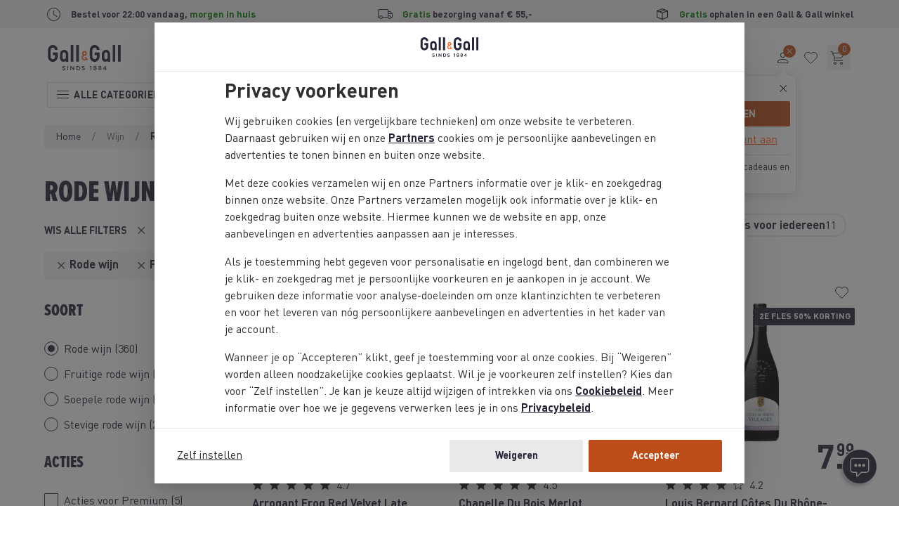

--- FILE ---
content_type: text/html;charset=UTF-8
request_url: https://www.gall.nl/wijn/rode-wijn/frankrijk/
body_size: 49323
content:
<!DOCTYPE html>
<html lang="nl" dir="ltr" class="no-js" data-edit-mode="false">
<head>


<meta charset="UTF-8">

<meta http-equiv="x-ua-compatible" content="ie=edge">
<meta name="viewport" content="width=device-width, initial-scale=1">
<meta name="cookie-script" content="/on/demandware.static/Sites-gall-nl-Site/-/nl_NL/v1768710732350/js-external/cookie-consent.min.js">


  <meta name="cookie-excluded-user-agents" content="Lighthouse,SpeedCurve,Googlebot">


<meta name="client-log-level" content="">

<script id="mopinion-script" src="//deploy.mopinion.com/js/pastease.js" defer data-mopinion-deployment-id="2o8m5cnx2oxb82ji8ign87czqii5jwgsrwv"></script>




  <meta name="chat-new-mode">



  <meta property="og:title" content="Online rode wijn kopen? Bestel gemakkelijk je rode wijn bij Gall &amp; Gall | Gall &amp; Gall">
  <meta property="og:type" content="website">
  
    <meta property="og:image" content="https://www.gall.nl/on/demandware.static/-/Sites-gall-nl-Library/default/dwe07dc2b8/og-images/og-rode-wijn.jpg" />
  
  <meta property="og:url" content="https://www.gall.nl/wijn/rode-wijn/frankrijk/">
  <meta property="og:description" content="De beste rode wijnen bestel je online bij gall.nl. Kies uit een ruim assortiment rode wijn en mooie aanbiedingen! Voor 22:00 uur besteld, morgen in huis." />





    
    


<script type="text/javascript">//<!--
/* <![CDATA[ (head-active_data.js) */
var dw = (window.dw || {});
dw.ac = {
    _analytics: null,
    _events: [],
    _category: "",
    _searchData: "",
    _anact: "",
    _anact_nohit_tag: "",
    _analytics_enabled: "true",
    _timeZone: "Europe/Amsterdam",
    _capture: function(configs) {
        if (Object.prototype.toString.call(configs) === "[object Array]") {
            configs.forEach(captureObject);
            return;
        }
        dw.ac._events.push(configs);
    },
	capture: function() { 
		dw.ac._capture(arguments);
		// send to CQ as well:
		if (window.CQuotient) {
			window.CQuotient.trackEventsFromAC(arguments);
		}
	},
    EV_PRD_SEARCHHIT: "searchhit",
    EV_PRD_DETAIL: "detail",
    EV_PRD_RECOMMENDATION: "recommendation",
    EV_PRD_SETPRODUCT: "setproduct",
    applyContext: function(context) {
        if (typeof context === "object" && context.hasOwnProperty("category")) {
        	dw.ac._category = context.category;
        }
        if (typeof context === "object" && context.hasOwnProperty("searchData")) {
        	dw.ac._searchData = context.searchData;
        }
    },
    setDWAnalytics: function(analytics) {
        dw.ac._analytics = analytics;
    },
    eventsIsEmpty: function() {
        return 0 == dw.ac._events.length;
    }
};
/* ]]> */
// -->
</script>
<script type="text/javascript">//<!--
/* <![CDATA[ (head-cquotient.js) */
var CQuotient = window.CQuotient = {};
CQuotient.clientId = 'bclj-gall-nl';
CQuotient.realm = 'BCLJ';
CQuotient.siteId = 'gall-nl';
CQuotient.instanceType = 'prd';
CQuotient.locale = 'nl_NL';
CQuotient.fbPixelId = '__UNKNOWN__';
CQuotient.activities = [];
CQuotient.cqcid='';
CQuotient.cquid='';
CQuotient.cqeid='';
CQuotient.cqlid='';
CQuotient.apiHost='api.cquotient.com';
/* Turn this on to test against Staging Einstein */
/* CQuotient.useTest= true; */
CQuotient.useTest = ('true' === 'false');
CQuotient.initFromCookies = function () {
	var ca = document.cookie.split(';');
	for(var i=0;i < ca.length;i++) {
	  var c = ca[i];
	  while (c.charAt(0)==' ') c = c.substring(1,c.length);
	  if (c.indexOf('cqcid=') == 0) {
		CQuotient.cqcid=c.substring('cqcid='.length,c.length);
	  } else if (c.indexOf('cquid=') == 0) {
		  var value = c.substring('cquid='.length,c.length);
		  if (value) {
		  	var split_value = value.split("|", 3);
		  	if (split_value.length > 0) {
			  CQuotient.cquid=split_value[0];
		  	}
		  	if (split_value.length > 1) {
			  CQuotient.cqeid=split_value[1];
		  	}
		  	if (split_value.length > 2) {
			  CQuotient.cqlid=split_value[2];
		  	}
		  }
	  }
	}
}
CQuotient.getCQCookieId = function () {
	if(window.CQuotient.cqcid == '')
		window.CQuotient.initFromCookies();
	return window.CQuotient.cqcid;
};
CQuotient.getCQUserId = function () {
	if(window.CQuotient.cquid == '')
		window.CQuotient.initFromCookies();
	return window.CQuotient.cquid;
};
CQuotient.getCQHashedEmail = function () {
	if(window.CQuotient.cqeid == '')
		window.CQuotient.initFromCookies();
	return window.CQuotient.cqeid;
};
CQuotient.getCQHashedLogin = function () {
	if(window.CQuotient.cqlid == '')
		window.CQuotient.initFromCookies();
	return window.CQuotient.cqlid;
};
CQuotient.trackEventsFromAC = function (/* Object or Array */ events) {
try {
	if (Object.prototype.toString.call(events) === "[object Array]") {
		events.forEach(_trackASingleCQEvent);
	} else {
		CQuotient._trackASingleCQEvent(events);
	}
} catch(err) {}
};
CQuotient._trackASingleCQEvent = function ( /* Object */ event) {
	if (event && event.id) {
		if (event.type === dw.ac.EV_PRD_DETAIL) {
			CQuotient.trackViewProduct( {id:'', alt_id: event.id, type: 'raw_sku'} );
		} // not handling the other dw.ac.* events currently
	}
};
CQuotient.trackViewProduct = function(/* Object */ cqParamData){
	var cq_params = {};
	cq_params.cookieId = CQuotient.getCQCookieId();
	cq_params.userId = CQuotient.getCQUserId();
	cq_params.emailId = CQuotient.getCQHashedEmail();
	cq_params.loginId = CQuotient.getCQHashedLogin();
	cq_params.product = cqParamData.product;
	cq_params.realm = cqParamData.realm;
	cq_params.siteId = cqParamData.siteId;
	cq_params.instanceType = cqParamData.instanceType;
	cq_params.locale = CQuotient.locale;
	
	if(CQuotient.sendActivity) {
		CQuotient.sendActivity(CQuotient.clientId, 'viewProduct', cq_params);
	} else {
		CQuotient.activities.push({activityType: 'viewProduct', parameters: cq_params});
	}
};
/* ]]> */
// -->
</script>



  



<!-- Google Tag Manager -->
<script>
  var dataLayer = [];

  const gtmPageType = {"userId":"","firstName":"","isLoggedIn":false,"isPremiumMember":false,"visitor":"extern","loginStatus":"0","pageType":"product overzicht","consent":"Nee","tgl_pdp":"v2","tgl_grp":"false","tgl_navigation":"v2d","tgl_plp":"v2","ab_experiment_id":"","ab_variation_id":"","releaseVersion":"4.625.0"} || {};
  gtmPageType.originalLocationSearch = document.location.search;
  gtmPageType.originalLocationProtocol = document.location.protocol;
  gtmPageType.originalLocationHostname = document.location.hostname;
  gtmPageType.originalLocationPathname = document.location.pathname;
  dataLayer.push(gtmPageType);
</script>

<script data-hook-gtm-events>(function(w,d,s,l,i){w[l]=w[l]||[];w[l].push({'gtm.start':
new Date().getTime(),event:'gtm.js'});var f=d.getElementsByTagName(s)[0],
j=d.createElement(s),dl=l!='dataLayer'?'&l='+l:'';j.async=true;
j.src='https://www.googletagmanager.com/gtm.js'+'?id='+i+dl;f.parentNode.insertBefore(j,f);
})(window,document,'script','dataLayer', 'GTM-T662X77');</script>
<!-- End Google Tag Manager -->






<link rel="icon" type="image/svg+xml" href="/on/demandware.static/Sites-gall-nl-Site/-/nl_NL/v1768710732350/images/favicons/main/icon.svg">
<link rel="mask-icon" type="image/svg+xml" href="/on/demandware.static/Sites-gall-nl-Site/-/nl_NL/v1768710732350/images/favicons/main/mask-icon.svg" color="#393537">
<link rel="icon" sizes="192x192" type="image/png" href="https://www.gall.nl/dw/image/v2/BCLJ_PRD/on/demandware.static/Sites-gall-nl-Site/-/default/dw4781f35f/images/favicons/main/icon.png?sw=192&amp;sfrm=png" />
<link rel="apple-touch-icon" sizes="180x180" type="image/png" href="/on/demandware.static/Sites-gall-nl-Site/-/nl_NL/v1768710732350/images/favicons/main/apple-touch-icon.png">

<link rel="apple-touch-startup-image" href="/on/demandware.static/Sites-gall-nl-Site/-/nl_NL/v1768710732350/images/favicons/main/launch-640x1136.png" media="(min-width: 320px) and (max-width: 375px) and (-webkit-device-pixel-ratio: 2) and (orientation: portrait)">
<link rel="apple-touch-startup-image" href="/on/demandware.static/Sites-gall-nl-Site/-/nl_NL/v1768710732350/images/favicons/main/launch-750x1294.png" media="(min-width: 375px) and (max-width: 414px) and (-webkit-device-pixel-ratio: 2) and (orientation: portrait)">
<link rel="apple-touch-startup-image" href="/on/demandware.static/Sites-gall-nl-Site/-/nl_NL/v1768710732350/images/favicons/main/launch-1125x2436.png" media="(min-width: 375px) and (max-width: 414px) and (-webkit-device-pixel-ratio: 3) and (orientation: portrait)">
<link rel="apple-touch-startup-image" href="/on/demandware.static/Sites-gall-nl-Site/-/nl_NL/v1768710732350/images/favicons/main/launch-1242x2148.png" media="(min-width: 414px) and (max-width: 768px) and (-webkit-device-pixel-ratio: 3) and (orientation: portrait)">
<link rel="apple-touch-startup-image" href="/on/demandware.static/Sites-gall-nl-Site/-/nl_NL/v1768710732350/images/favicons/main/launch-1536x2048.png" media="(min-width: 768px) and (max-width: 834px) and (-webkit-min-device-pixel-ratio: 2) and (orientation: portrait)">
<link rel="apple-touch-startup-image" href="/on/demandware.static/Sites-gall-nl-Site/-/nl_NL/v1768710732350/images/favicons/main/launch-1668x2224.png" media="(min-width: 834px) and (max-width: 1024px) and (-webkit-min-device-pixel-ratio: 2) and (orientation: portrait)">
<link rel="apple-touch-startup-image" href="/on/demandware.static/Sites-gall-nl-Site/-/nl_NL/v1768710732350/images/favicons/main/launch-2048x2732.png" media="(min-width: 1024px) and (max-width: 1024px) and (-webkit-min-device-pixel-ratio: 2) and (orientation: portrait)">

<meta name="msapplication-TileColor" content="#393537">
<meta name="msapplication-config" content="/on/demandware.static/Sites-gall-nl-Site/-/nl_NL/v1768710732350/images/favicons/main/browserconfig.xml">

<meta name="theme-color" content="#fbfaed">

<meta name="apple-mobile-web-app-title" content="Gall &amp; Gall">
<meta name="apple-mobile-web-app-capable" content="yes">
<meta name="apple-mobile-web-app-status-bar-style" content="black-translucent">

<link rel="manifest" href="/on/demandware.static/Sites-gall-nl-Site/-/nl_NL/v1768710732350/images/favicons/main/site.webmanifest">



<noscript>
  <style>
    .u-visible-with-nojs {
      opacity: 1!important;
      pointer-events: all!important;
    }

    .u-hidden-with-nojs {
      display: none!important;
    }

    .u-overflow-auto-nojs {
      overflow-x: auto!important;
    }

    .u-transform-none-nojs {
      transform: translate3d(0,0,0) scale(1) rotate(0) !important;
    }
  </style>
</noscript>





<link rel="preconnect" href="https://googletagmanager.com/">
<link rel="preconnect" href="https://google-analytics.com/">
<link rel="preconnect" href="https://static.ah.nl/">
<link rel="dns-prefetch" href="https://googletagmanager.com/">
<link rel="dns-prefetch" href="https://google-analytics.com/">
<link rel="dns-prefetch" href="https://static.ah.nl/">


<link rel="preload" href="/on/demandware.static/Sites-gall-nl-Site/-/nl_NL/v1768710732350/fonts/dinprogg-bold-subset.woff2" as="font" crossorigin>
<link rel="preload" href="/on/demandware.static/Sites-gall-nl-Site/-/nl_NL/v1768710732350/fonts/dinprogg-light-subset.woff2" as="font" crossorigin>
<link rel="preload" href="/on/demandware.static/Sites-gall-nl-Site/-/nl_NL/v1768710732350/fonts/dinprogg-medium-subset.woff2" as="font" crossorigin>
<link rel="preload" href="/on/demandware.static/Sites-gall-nl-Site/-/nl_NL/v1768710732350/fonts/dinprogg-regular-subset.woff2" as="font" crossorigin>
<link rel="preload" href="/on/demandware.static/Sites-gall-nl-Site/-/nl_NL/v1768710732350/fonts/proximanova-extracond-extrabold-subset.woff2" as="font" crossorigin>


<link rel="stylesheet" href="/on/demandware.static/Sites-gall-nl-Site/-/nl_NL/v1768710732350/css/shared.css" />










  <link rel="stylesheet" href="/on/demandware.static/Sites-gall-nl-Site/-/nl_NL/v1768710732350/css/plp.css" />












  <title>
    Online rode wijn kopen? Bestel gemakkelijk je rode wijn bij Gall &amp; Gall | Gall &amp; Gall
  </title>


<meta name="description" content="De beste rode wijnen bestel je online bij gall.nl. Kies uit een ruim assortiment rode wijn en mooie aanbiedingen! Voor 22:00 uur besteld, morgen in huis."/>
<meta name="keywords" content="Gall &amp; Gall"/>


  
    
      <meta name="name" content="test_nl-NL">
    
  

  
    
      <meta name="robots" content="noindex,nofollow,noarchive,noydir,noodp">
      
    
  



  
  
    <link rel="next" href="/wijn/rode-wijn/frankrijk/?start=24" />
  





</head>
<body class="page--plp" data-currency-code="EUR" data-service-worker-enabled="true" data-page-data='{"userId":"","firstName":"","isLoggedIn":false,"isPremiumMember":false,"visitor":"extern","loginStatus":"0","pageType":"product overzicht","consent":"Nee","tgl_pdp":"v2","tgl_grp":"false","tgl_navigation":"v2d","tgl_plp":"v2","ab_experiment_id":"","ab_variation_id":"","releaseVersion":"4.625.0"}
'
data-querystring="cgid=63&prefn1=country&prefv1=Frankrijk" itemscope itemtype="https://schema.org/WebPage">

<a class="u-sr-only" href="#content">Skip to main content</a>
<!--[if IE]>
<div class="a-browser-notice">
  <p class="browser-notice__text">
      Je hebt een verouderde versie van Internet Explorer,
      daarom werkt deze site niet optimaal.

      <a class="browser-notice__link" href="https://www.whatbrowser.org/intl/nl/" target="_blank" rel="noopener noreferrer">
          Download hier een nieuwere browser
      </a>
  </p>
</div>
<![endif]-->





<!-- Google Tag Manager (noscript) -->
<noscript><iframe src="https://www.googletagmanager.com/ns.html?id=GTM-T662X77" class="u-gtm-noscript"></iframe></noscript>
<!-- End Google Tag Manager (noscript) -->

<input
  type="hidden"
  id="csrf_token"
  name="csrf_token"
  value="lTsApJ9JUwwDYXHHyDg2s1F2B8gRr05na_8ztdSCRIEreGh5TeOsKRuMKAUPHgIBFIAbMqgGNe0VXy8aRCjd4xn9qodvgRPXTeXzUMpNnmnmrUNnpxPTgFbeqkmOmHwZCsaLjailiE3aQPjLO63baaeKVokT_GSxaOdjmwLBKczUwiBv71s="
  data-token-url="/on/demandware.store/Sites-gall-nl-Site/nl_NL/Page-CsrfToken"
  data-hook-csrf-token
/>



	 


	
















































  
  













































<div class="header-usp" data-hook-header-usp>




<ul class="m-usp-bar o-container">





<li class="a-usp usp--icon usp-bar__item usp-bar__item--clock">
<!-- dwMarker="content" dwContentID="" -->
<div class="usp__icon">




<img loading="lazy" class="a-icon icon--clock" width="24" height="24" src="/on/demandware.static/Sites-gall-nl-Site/-/default/dwdb78bc61/images/icons/clock.svg" alt="icon" draggable="false"/>



</div>
<div class="usp__text">
Bestel voor 22:00 vandaag, <span class="u-text--green">morgen in huis</span>
</div>
<!-- END_dwmarker -->
</li>








<li class="a-usp usp--icon usp-bar__item usp-bar__item--truck">
<!-- dwMarker="content" dwContentID="0d77eead74f647e92af06e6e87" -->
<div class="usp__icon">




<img loading="lazy" class="a-icon icon--truck" width="24" height="24" src="/on/demandware.static/Sites-gall-nl-Site/-/default/dw7d12c6db/images/icons/truck.svg" alt="icon" draggable="false"/>



</div>
<div class="usp__text">
<p><span class="u-text--green">Gratis</span> bezorging vanaf &euro; 55,-</p>
</div>
<!-- END_dwmarker -->
</li>








<li class="a-usp usp--icon usp-bar__item usp-bar__item--box">
<!-- dwMarker="content" dwContentID="79bda769ef581333a671acd04d" -->
<div class="usp__icon">




<img loading="lazy" class="a-icon icon--box" width="24" height="24" src="/on/demandware.static/Sites-gall-nl-Site/-/default/dwaeac68e2/images/icons/box.svg" alt="icon" draggable="false"/>



</div>
<div class="usp__text">
<p><span class="u-text--green">Gratis</span> ophalen in een Gall & Gall winkel</p>
</div>
<!-- END_dwmarker -->
</li>




</ul>



</div>



 
	






















































<div class="c-accessibility-links u-sr-only" data-hook-accessibility-links>
  <div class="o-container">
    <div class="o-grid">
      <div class="o-col-8">
        <span class="accessibility-links__link-wrapper">
          <a
            class="a-link accessibility-links__link"
            href="#content"
            data-scroll-to-set-focus>
            <span class="link__label">Ga naar de hoofdcontent</span></a>
        </span>
        <span class="accessibility-links__link-wrapper">
          <a
            class="a-link accessibility-links__link"
            href="#modal-main-menu"
            data-scroll-to-set-focus>
            <span class="link__label">Ga naar het hoofdmenu</span></a>
        </span>
        <span class="accessibility-links__link-wrapper">
          <a
            class="a-link accessibility-links__link"
            href="#header-search"
            data-scroll-to-set-focus>
            <span class="link__label">Ga naar de zoekbalk</span></a>
        </span>
        <span class="accessibility-links__link-wrapper">
          <a
            class="a-link accessibility-links__link"
            href="#footer"
            data-scroll-to-set-focus>
            <span class="link__label">Ga naar de footer</span></a>
        </span>

        
      </div>
      <div class="o-col-4 u-flex u-flex-column">
        <span class="accessibility-links__helper-text">Press <span class="accessibility-links__code-tag">opt</span> + <span class="accessibility-links__code-tag">/</span> to open this menu</span>
      </div>
    </div>
  </div>
</div>



<header
class="c-header header  has--header-default"
data-is-logged-in='false'
data-hook-header
>

<div class="header-bg" data-is-header-bg>
<div class="header-container">

<div
class="header__panel-mobile"
id="modal-mobile-menu"
data-hook-mobile-menu>



<div class="a-mobile-menu">
<div class="mobile-menu__header" data-is-mobile-menu-header>
<button type="button" class="mobile-menu__button-back" data-is-mobile-menu-button-back disabled>



<svg class="a-icon icon--arrow-forward r-180" width="24" height="24">

<use href="/on/demandware.static/Sites-gall-nl-Site/-/nl_NL/v1768710732350/images/icons/arrow-forward.svg#icon"/>

</svg>


</button>
<h2 class="mobile-menu__title" data-is-mobile-menu-title aria-live="polite">Menu</h2>
<button
type="button"
class="mobile-menu__button-close"
tabindex="0"
aria-label="Sluiten"
data-hook-mobile-menu-close>



<svg class="a-icon icon--close" width="24" height="24">

<use href="/on/demandware.static/Sites-gall-nl-Site/-/nl_NL/v1768710732350/images/icons/close.svg#icon"/>

</svg>


</button>
</div>

<div class="mobile-menu__frame">



<nav class="mobile-menu__nav is--root" id="nav_root_menu" data-is-menu-content data-label="Menu" data-depth="0">









<a id="a_link_menu_acties"
class="mobile-menu__item"
data-depth="0"
href="/acties/"
>



<figure class="a-image image-contain mobile-menu__item-image"
>
<img
class="img"
src="/on/demandware.static/-/Sites-gall-storefront-catalog/default/dw4c39e6e7/2025/Acties menu def.png"
srcset=""
sizes=""
alt="Acties"
width="40"
height="40"
itemprop="image"
loading="lazy"
onerror="this.srcset=&quot;&quot;;this.src=&quot;/on/demandware.static/Sites-gall-nl-Site/-/default/dw12362bb3/images/icons/placeholder.svg&quot;;"

/>

</figure>


Acties
</a>












<a id="a_link_menu_alcoholvrij"
class="mobile-menu__item"
data-depth="0"
href="/alcoholvrij/"
>



<figure class="a-image image-contain mobile-menu__item-image"
>
<img
class="img"
src="/on/demandware.static/-/Sites-gall-storefront-catalog/default/dw59e5408b/2025/Alcoholvrij menu.png"
srcset=""
sizes=""
alt="Alcoholvrij"
width="40"
height="40"
itemprop="image"
loading="lazy"
onerror="this.srcset=&quot;&quot;;this.src=&quot;/on/demandware.static/Sites-gall-nl-Site/-/default/dw12362bb3/images/icons/placeholder.svg&quot;;"

/>

</figure>


Alcoholvrij
</a>












<a id="a_link_menu_cadeau"
class="mobile-menu__item"
data-depth="0"
href="/cadeau/"
>



<figure class="a-image image-contain mobile-menu__item-image"
>
<img
class="img"
src="/on/demandware.static/-/Sites-gall-storefront-catalog/default/dw82a3e101/2025/Cadeau menu.png"
srcset=""
sizes=""
alt="Cadeau"
width="40"
height="40"
itemprop="image"
loading="lazy"
onerror="this.srcset=&quot;&quot;;this.src=&quot;/on/demandware.static/Sites-gall-nl-Site/-/default/dw12362bb3/images/icons/placeholder.svg&quot;;"

/>

</figure>


Cadeau
</a>










<button
id="button_sub_menu_wijn"
type="button"
class="mobile-menu__item has--sub-menu "
data-depth="0"
aria-controls="nav_sub_menu_wijn"
aria-haspopup="true"
>



<figure class="a-image image-contain mobile-menu__item-image"
>
<img
class="img"
src="/on/demandware.static/-/Sites-gall-storefront-catalog/default/dwbeb4ca70/2025/Wijn menu def.png"
srcset=""
sizes=""
alt="Wijn"
width="40"
height="40"
itemprop="image"
loading="lazy"
onerror="this.srcset=&quot;&quot;;this.src=&quot;/on/demandware.static/Sites-gall-nl-Site/-/default/dw12362bb3/images/icons/placeholder.svg&quot;;"

/>

</figure>


Wijn



<svg class="a-icon icon--chevron-right" width="24" height="24">

<use href="/on/demandware.static/Sites-gall-nl-Site/-/nl_NL/v1768710732350/images/icons/chevron-right.svg#icon"/>

</svg>


</button>

<nav
id="nav_sub_menu_wijn"
class="mobile-menu__nav"
data-label="Wijn"
data-depth="1">











<a id="a_link_menu_wijn_alle-wijn"
class="mobile-menu__item"
data-depth="1"
href="/wijn/"
>

Alle wijn
</a>












<a id="a_link_menu_wijn_rode-wijn"
class="mobile-menu__item"
data-depth="1"
href="/wijn/rode-wijn/"
>

Rode wijn
</a>












<a id="a_link_menu_wijn_witte-wijn"
class="mobile-menu__item"
data-depth="1"
href="/wijn/witte-wijn/"
>

Witte wijn
</a>












<a id="a_link_menu_wijn_rose"
class="mobile-menu__item"
data-depth="1"
href="/wijn/rose-wijn/"
>

Ros&eacute;
</a>












<a id="a_link_menu_wijn_mousserend"
class="mobile-menu__item"
data-depth="1"
href="/mousserende-wijn/"
>

Mousserend
</a>












<a id="a_link_menu_wijn_port"
class="mobile-menu__item"
data-depth="1"
href="/port-sherry/port/"
>

Port
</a>












<a id="a_link_menu_wijn_sherry"
class="mobile-menu__item"
data-depth="1"
href="/port-sherry/sherry/"
>

Sherry
</a>












<a id="a_link_menu_wijn_dessertwijn"
class="mobile-menu__item"
data-depth="1"
href="/wijn/dessertwijn/"
>

Dessertwijn
</a>












<a id="a_link_menu_wijn_wijnbox"
class="mobile-menu__item"
data-depth="1"
href="/wijnbox/"
>

Wijnbox
</a>












<a id="a_link_menu_wijn_bag-in-box"
class="mobile-menu__item"
data-depth="1"
href="/wijn/bag-in-box/"
>

Bag-in-box
</a>












<a id="a_link_menu_wijn_alcoholvrij"
class="mobile-menu__item"
data-depth="1"
href="/alcoholvrij/wijn/"
>

Alcoholvrij
</a>












<a id="a_link_menu_wijn_nieuw-assortiment"
class="mobile-menu__item"
data-depth="1"
href="/nieuwe-producten/wijn/"
>

Nieuw assortiment
</a>









</nav>






<button
id="button_sub_menu_champagne-mousserend"
type="button"
class="mobile-menu__item has--sub-menu "
data-depth="0"
aria-controls="nav_sub_menu_champagne-mousserend"
aria-haspopup="true"
>



<figure class="a-image image-contain mobile-menu__item-image"
>
<img
class="img"
src="/on/demandware.static/-/Sites-gall-storefront-catalog/default/dw84c3f9b3/2025/Mousserend menu.png"
srcset=""
sizes=""
alt="Champagne &amp; Mousserend"
width="40"
height="40"
itemprop="image"
loading="lazy"
onerror="this.srcset=&quot;&quot;;this.src=&quot;/on/demandware.static/Sites-gall-nl-Site/-/default/dw12362bb3/images/icons/placeholder.svg&quot;;"

/>

</figure>


Champagne &amp; Mousserend



<svg class="a-icon icon--chevron-right" width="24" height="24">

<use href="/on/demandware.static/Sites-gall-nl-Site/-/nl_NL/v1768710732350/images/icons/chevron-right.svg#icon"/>

</svg>


</button>

<nav
id="nav_sub_menu_champagne-mousserend"
class="mobile-menu__nav"
data-label="Champagne &amp; Mousserend"
data-depth="1">











<a id="a_link_menu_champagne-mousserend_alle-champagne-mousserend"
class="mobile-menu__item"
data-depth="1"
href="/mousserende-wijn/"
>

Alle Champagne &amp; Mousserend
</a>












<a id="a_link_menu_champagne-mousserend_champagne"
class="mobile-menu__item"
data-depth="1"
href="/mousserende-wijn/champagne/"
>

Champagne
</a>












<a id="a_link_menu_champagne-mousserend_prosecco"
class="mobile-menu__item"
data-depth="1"
href="/mousserende-wijn/prosecco/"
>

Prosecco
</a>












<a id="a_link_menu_champagne-mousserend_cava"
class="mobile-menu__item"
data-depth="1"
href="/mousserende-wijn/cava/"
>

Cava
</a>












<a id="a_link_menu_champagne-mousserend_rose"
class="mobile-menu__item"
data-depth="1"
href="/mousserende-wijn/rose1/"
>

Ros&eacute;
</a>












<a id="a_link_menu_champagne-mousserend_overig"
class="mobile-menu__item"
data-depth="1"
href="/zoeken/?cgid=77"
>

Overig
</a>












<a id="a_link_menu_champagne-mousserend_alcoholvrij"
class="mobile-menu__item"
data-depth="1"
href="/alcoholvrij/mousserend/"
>

Alcoholvrij
</a>









</nav>






<button
id="button_sub_menu_whisky"
type="button"
class="mobile-menu__item has--sub-menu "
data-depth="0"
aria-controls="nav_sub_menu_whisky"
aria-haspopup="true"
>



<figure class="a-image image-contain mobile-menu__item-image"
>
<img
class="img"
src="/on/demandware.static/-/Sites-gall-storefront-catalog/default/dwf229378a/2025/Whisky menu.png"
srcset=""
sizes=""
alt="Whisky"
width="40"
height="40"
itemprop="image"
loading="lazy"
onerror="this.srcset=&quot;&quot;;this.src=&quot;/on/demandware.static/Sites-gall-nl-Site/-/default/dw12362bb3/images/icons/placeholder.svg&quot;;"

/>

</figure>


Whisky



<svg class="a-icon icon--chevron-right" width="24" height="24">

<use href="/on/demandware.static/Sites-gall-nl-Site/-/nl_NL/v1768710732350/images/icons/chevron-right.svg#icon"/>

</svg>


</button>

<nav
id="nav_sub_menu_whisky"
class="mobile-menu__nav"
data-label="Whisky"
data-depth="1">











<a id="a_link_menu_whisky_alle-whisky"
class="mobile-menu__item"
data-depth="1"
href="/whisky/"
>

Alle Whisky
</a>












<a id="a_link_menu_whisky_malt"
class="mobile-menu__item"
data-depth="1"
href="/whisky/malt/"
>

Malt
</a>












<a id="a_link_menu_whisky_blend"
class="mobile-menu__item"
data-depth="1"
href="/whisky/blend/"
>

Blend
</a>












<a id="a_link_menu_whisky_bourbon"
class="mobile-menu__item"
data-depth="1"
href="/whisky/bourbon/"
>

Bourbon
</a>












<a id="a_link_menu_whisky_flavoured"
class="mobile-menu__item"
data-depth="1"
href="/whisky/flavoured/"
>

Flavoured
</a>












<a id="a_link_menu_whisky_miniaturen"
class="mobile-menu__item"
data-depth="1"
href="/whisky/?prefn1=volume&amp;prefv1=&lt;%2025%20cl"
>

Miniaturen
</a>












<a id="a_link_menu_whisky_xl-flessen"
class="mobile-menu__item"
data-depth="1"
href="/whisky/?prefn1=volume&amp;prefv1=150%20cl%7C300%20cl%7C450%20cl"
>

XL-flessen
</a>












<a id="a_link_menu_whisky_nieuw-assortiment"
class="mobile-menu__item"
data-depth="1"
href="/nieuwe-producten/whisky/"
>

Nieuw assortiment
</a>









</nav>






<button
id="button_sub_menu_rum-wodka-gin"
type="button"
class="mobile-menu__item has--sub-menu "
data-depth="0"
aria-controls="nav_sub_menu_rum-wodka-gin"
aria-haspopup="true"
>



<figure class="a-image image-contain mobile-menu__item-image"
>
<img
class="img"
src="/on/demandware.static/-/Sites-gall-storefront-catalog/default/dw6ff778e2/2025/Mixen menu.png"
srcset=""
sizes=""
alt="Rum, Wodka &amp; Gin"
width="40"
height="40"
itemprop="image"
loading="lazy"
onerror="this.srcset=&quot;&quot;;this.src=&quot;/on/demandware.static/Sites-gall-nl-Site/-/default/dw12362bb3/images/icons/placeholder.svg&quot;;"

/>

</figure>


Rum, Wodka &amp; Gin



<svg class="a-icon icon--chevron-right" width="24" height="24">

<use href="/on/demandware.static/Sites-gall-nl-Site/-/nl_NL/v1768710732350/images/icons/chevron-right.svg#icon"/>

</svg>


</button>

<nav
id="nav_sub_menu_rum-wodka-gin"
class="mobile-menu__nav"
data-label="Rum, Wodka &amp; Gin"
data-depth="1">











<a id="a_link_menu_rum-wodka-gin_alle-mixen"
class="mobile-menu__item"
data-depth="1"
href="/mixen/"
>

Alle Mixen
</a>












<a id="a_link_menu_rum-wodka-gin_rum"
class="mobile-menu__item"
data-depth="1"
href="/mixen/rum/"
>

Rum
</a>












<a id="a_link_menu_rum-wodka-gin_wodka"
class="mobile-menu__item"
data-depth="1"
href="/mixen/wodka/"
>

Wodka
</a>












<a id="a_link_menu_rum-wodka-gin_gin"
class="mobile-menu__item"
data-depth="1"
href="/mixen/gin/"
>

Gin
</a>









</nav>






<button
id="button_sub_menu_likeuren"
type="button"
class="mobile-menu__item has--sub-menu "
data-depth="0"
aria-controls="nav_sub_menu_likeuren"
aria-haspopup="true"
>



<figure class="a-image image-contain mobile-menu__item-image"
>
<img
class="img"
src="/on/demandware.static/-/Sites-gall-storefront-catalog/default/dw8ac15540/2025/Likeuren menu.png"
srcset=""
sizes=""
alt="Likeuren"
width="40"
height="40"
itemprop="image"
loading="lazy"
onerror="this.srcset=&quot;&quot;;this.src=&quot;/on/demandware.static/Sites-gall-nl-Site/-/default/dw12362bb3/images/icons/placeholder.svg&quot;;"

/>

</figure>


Likeuren



<svg class="a-icon icon--chevron-right" width="24" height="24">

<use href="/on/demandware.static/Sites-gall-nl-Site/-/nl_NL/v1768710732350/images/icons/chevron-right.svg#icon"/>

</svg>


</button>

<nav
id="nav_sub_menu_likeuren"
class="mobile-menu__nav"
data-label="Likeuren"
data-depth="1">











<a id="a_link_menu_likeuren_alle-likeuren"
class="mobile-menu__item"
data-depth="1"
href="/likeuren/"
>

Alle likeuren
</a>












<a id="a_link_menu_likeuren_koffielikeur"
class="mobile-menu__item"
data-depth="1"
href="/likeuren/koffielikeur/"
>

Koffielikeur
</a>












<a id="a_link_menu_likeuren_fruitlikeur"
class="mobile-menu__item"
data-depth="1"
href="/likeuren/fruitlikeur/"
>

Fruitlikeur
</a>












<a id="a_link_menu_likeuren_chocoladelikeur"
class="mobile-menu__item"
data-depth="1"
href="/likeuren/chocoladelikeur/"
>

Chocoladelikeur
</a>












<a id="a_link_menu_likeuren_whiskylikeur"
class="mobile-menu__item"
data-depth="1"
href="/likeuren/whiskylikeur/"
>

Whiskylikeur
</a>












<a id="a_link_menu_likeuren_droplikeur"
class="mobile-menu__item"
data-depth="1"
href="/likeuren/droplikeur/"
>

Droplikeur
</a>












<a id="a_link_menu_likeuren_vanillelikeur"
class="mobile-menu__item"
data-depth="1"
href="/likeuren/vanillelikeur/"
>

Vanillelikeur
</a>












<a id="a_link_menu_likeuren_anijslikeur"
class="mobile-menu__item"
data-depth="1"
href="/likeuren/anijslikeur/"
>

Anijslikeur
</a>












<a id="a_link_menu_likeuren_mixlikeur"
class="mobile-menu__item"
data-depth="1"
href="/likeuren/mixlikeur/"
>

Mixlikeur
</a>












<a id="a_link_menu_likeuren_limoncello"
class="mobile-menu__item"
data-depth="1"
href="/likeuren/limoncello/"
>

Limoncello
</a>












<a id="a_link_menu_likeuren_alle-likeuren"
class="mobile-menu__item"
data-depth="1"
href="/likeuren/"
>

Alle likeuren
</a>









</nav>






<button
id="button_sub_menu_bier"
type="button"
class="mobile-menu__item has--sub-menu "
data-depth="0"
aria-controls="nav_sub_menu_bier"
aria-haspopup="true"
>



<figure class="a-image image-contain mobile-menu__item-image"
>
<img
class="img"
src="/on/demandware.static/-/Sites-gall-storefront-catalog/default/dwffebb711/2025/Bier menu.png"
srcset=""
sizes=""
alt="Bier"
width="40"
height="40"
itemprop="image"
loading="lazy"
onerror="this.srcset=&quot;&quot;;this.src=&quot;/on/demandware.static/Sites-gall-nl-Site/-/default/dw12362bb3/images/icons/placeholder.svg&quot;;"

/>

</figure>


Bier



<svg class="a-icon icon--chevron-right" width="24" height="24">

<use href="/on/demandware.static/Sites-gall-nl-Site/-/nl_NL/v1768710732350/images/icons/chevron-right.svg#icon"/>

</svg>


</button>

<nav
id="nav_sub_menu_bier"
class="mobile-menu__nav"
data-label="Bier"
data-depth="1">











<a id="a_link_menu_bier_alle-bieren"
class="mobile-menu__item"
data-depth="1"
href="/bier/"
>

Alle bieren
</a>












<a id="a_link_menu_bier_pils"
class="mobile-menu__item"
data-depth="1"
href="/bier/pils/"
>

Pils
</a>












<a id="a_link_menu_bier_speciaalbier"
class="mobile-menu__item"
data-depth="1"
href="/bier/speciaal-bier/"
>

Speciaalbier
</a>












<a id="a_link_menu_bier_bierpakketten"
class="mobile-menu__item"
data-depth="1"
href="/bier/bierpakket/"
>

Bierpakketten
</a>












<a id="a_link_menu_bier_alcoholvrij"
class="mobile-menu__item"
data-depth="1"
href="/alcoholvrij/bier/"
>

Alcoholvrij
</a>









</nav>








<a id="a_link_menu_eerder-gekocht"
class="mobile-menu__item"
data-depth="0"
href="/eerder-gekocht/"
>



<figure class="a-image image-contain mobile-menu__item-image"
>
<img
class="img"
src="/on/demandware.static/Sites-gall-nl-Site/-/default/dwf2271ebc/images/icons/previously-bought.svg"
srcset=""
sizes=""
alt="Eerder gekocht"
width="40"
height="40"
itemprop="image"
loading="lazy"
onerror="this.srcset=&quot;&quot;;this.src=&quot;/on/demandware.static/Sites-gall-nl-Site/-/default/dw12362bb3/images/icons/placeholder.svg&quot;;"

/>

</figure>


Eerder gekocht
</a>










<button
id="button_sub_menu_alle-categorieen"
type="button"
class="mobile-menu__item has--sub-menu "
data-depth="0"
aria-controls="nav_sub_menu_alle-categorieen"
aria-haspopup="true"
>

Alle categorie&euml;n



<svg class="a-icon icon--chevron-right" width="24" height="24">

<use href="/on/demandware.static/Sites-gall-nl-Site/-/nl_NL/v1768710732350/images/icons/chevron-right.svg#icon"/>

</svg>


</button>

<nav
id="nav_sub_menu_alle-categorieen"
class="mobile-menu__nav"
data-label="Alle categorie&euml;n"
data-depth="1">









<button
id="button_sub_menu_alle-categorieen_wijn"
type="button"
class="mobile-menu__item has--sub-menu "
data-depth="1"
aria-controls="nav_sub_menu_alle-categorieen_wijn"
aria-haspopup="true"
>



<figure class="a-image image-contain mobile-menu__item-image"
>
<img
class="img"
src="/on/demandware.static/-/Sites-gall-storefront-catalog/default/dwbeb4ca70/2025/Wijn menu def.png"
srcset=""
sizes=""
alt="Wijn"
width="40"
height="40"
itemprop="image"
loading="lazy"
onerror="this.srcset=&quot;&quot;;this.src=&quot;/on/demandware.static/Sites-gall-nl-Site/-/default/dw12362bb3/images/icons/placeholder.svg&quot;;"

/>

</figure>


Wijn



<svg class="a-icon icon--chevron-right" width="24" height="24">

<use href="/on/demandware.static/Sites-gall-nl-Site/-/nl_NL/v1768710732350/images/icons/chevron-right.svg#icon"/>

</svg>


</button>

<nav
id="nav_sub_menu_alle-categorieen_wijn"
class="mobile-menu__nav"
data-label="Wijn"
data-depth="2">











<button id="button_link_menu_alle-categorieen_wijn_alle-wijn"
type="button"
class="mobile-menu__item "
data-depth="2"
data-action="/wijn/"
>

Alle wijn
</button>








<button
id="button_sub_menu_alle-categorieen_wijn_soort"
type="button"
class="mobile-menu__item has--sub-menu "
data-depth="2"
aria-controls="nav_sub_menu_alle-categorieen_wijn_soort"
aria-haspopup="true"
>

Soort



<svg class="a-icon icon--chevron-right" width="24" height="24">

<use href="/on/demandware.static/Sites-gall-nl-Site/-/nl_NL/v1768710732350/images/icons/chevron-right.svg#icon"/>

</svg>


</button>

<nav
id="nav_sub_menu_alle-categorieen_wijn_soort"
class="mobile-menu__nav"
data-label="Soort"
data-depth="3">











<a id="a_link_menu_alle-categorieen_wijn_soort_rode-wijn"
class="mobile-menu__item"
data-depth="3"
href="/wijn/rode-wijn/"
>

Rode wijn
</a>












<a id="a_link_menu_alle-categorieen_wijn_soort_witte-wijn"
class="mobile-menu__item"
data-depth="3"
href="/wijn/witte-wijn/"
>

Witte wijn
</a>












<a id="a_link_menu_alle-categorieen_wijn_soort_rose-wijn"
class="mobile-menu__item"
data-depth="3"
href="/wijn/rose-wijn/"
>

Ros&eacute; wijn
</a>












<a id="a_link_menu_alle-categorieen_wijn_soort_mousserend"
class="mobile-menu__item"
data-depth="3"
href="/mousserende-wijn/"
>

Mousserend
</a>












<a id="a_link_menu_alle-categorieen_wijn_soort_port"
class="mobile-menu__item"
data-depth="3"
href="/port-sherry/port/"
>

Port
</a>












<a id="a_link_menu_alle-categorieen_wijn_soort_sherry"
class="mobile-menu__item"
data-depth="3"
href="/port-sherry/sherry/"
>

Sherry
</a>












<a id="a_link_menu_alle-categorieen_wijn_soort_dessertwijn"
class="mobile-menu__item"
data-depth="3"
href="/wijn/dessertwijn/"
>

Dessertwijn
</a>












<a id="a_link_menu_alle-categorieen_wijn_soort_wijnboxen"
class="mobile-menu__item"
data-depth="3"
href="/wijnbox/"
>

Wijnboxen
</a>












<a id="a_link_menu_alle-categorieen_wijn_soort_bag-in-box"
class="mobile-menu__item"
data-depth="3"
href="/wijn/bag-in-box/"
>

Bag-in-box
</a>












<a id="a_link_menu_alle-categorieen_wijn_soort_alcoholvrije-wijn"
class="mobile-menu__item"
data-depth="3"
href="/alcoholvrij/wijn/"
>

Alcoholvrije wijn
</a>












<a id="a_link_menu_alle-categorieen_wijn_soort_nieuw-assortiment"
class="mobile-menu__item"
data-depth="3"
href="/nieuwe-producten/wijn/"
>

Nieuw assortiment
</a>












<button id="button_link_menu_alle-categorieen_wijn_soort_wijn-aanbiedingen"
type="button"
class="mobile-menu__item is--promo"
data-depth="3"
data-action="/acties/wijn/"
>

Wijn aanbiedingen
</button>







</nav>






<button
id="button_sub_menu_alle-categorieen_wijn_type"
type="button"
class="mobile-menu__item has--sub-menu "
data-depth="2"
aria-controls="nav_sub_menu_alle-categorieen_wijn_type"
aria-haspopup="true"
>

Type



<svg class="a-icon icon--chevron-right" width="24" height="24">

<use href="/on/demandware.static/Sites-gall-nl-Site/-/nl_NL/v1768710732350/images/icons/chevron-right.svg#icon"/>

</svg>


</button>

<nav
id="nav_sub_menu_alle-categorieen_wijn_type"
class="mobile-menu__nav"
data-label="Type"
data-depth="3">











<a id="a_link_menu_alle-categorieen_wijn_type_barolo"
class="mobile-menu__item"
data-depth="3"
href="/wijn/barolo/"
>

Barolo
</a>












<a id="a_link_menu_alle-categorieen_wijn_type_chateauneuf-du-pape"
class="mobile-menu__item"
data-depth="3"
href="/wijn/chateauneuf-du-pape/"
>

Ch&acirc;teauneuf-du-Pape
</a>












<a id="a_link_menu_alle-categorieen_wijn_type_chablis"
class="mobile-menu__item"
data-depth="3"
href="/wijn/chablis/"
>

Chablis
</a>












<a id="a_link_menu_alle-categorieen_wijn_type_amarone"
class="mobile-menu__item"
data-depth="3"
href="/wijn/amarone/"
>

Amarone
</a>












<a id="a_link_menu_alle-categorieen_wijn_type_valpolicella-ripasso"
class="mobile-menu__item"
data-depth="3"
href="/wijn/valpolicella-ripasso/"
>

Valpolicella Ripasso
</a>












<a id="a_link_menu_alle-categorieen_wijn_type_sancerre"
class="mobile-menu__item"
data-depth="3"
href="/wijn/sancerre/"
>

Sancerre
</a>












<a id="a_link_menu_alle-categorieen_wijn_type_brunello-di-montalcino"
class="mobile-menu__item"
data-depth="3"
href="/wijn/brunello-di-montalcino/"
>

Brunello di Montalcino
</a>












<a id="a_link_menu_alle-categorieen_wijn_type_pouilly-fume"
class="mobile-menu__item"
data-depth="3"
href="/wijn/pouilly-fume/"
>

Pouilly Fum&eacute;
</a>












<a id="a_link_menu_alle-categorieen_wijn_type_rioja"
class="mobile-menu__item"
data-depth="3"
href="/wijn/rioja/"
>

Rioja
</a>









</nav>






<button
id="button_sub_menu_alle-categorieen_wijn_merk"
type="button"
class="mobile-menu__item has--sub-menu "
data-depth="2"
aria-controls="nav_sub_menu_alle-categorieen_wijn_merk"
aria-haspopup="true"
>

Merk



<svg class="a-icon icon--chevron-right" width="24" height="24">

<use href="/on/demandware.static/Sites-gall-nl-Site/-/nl_NL/v1768710732350/images/icons/chevron-right.svg#icon"/>

</svg>


</button>

<nav
id="nav_sub_menu_alle-categorieen_wijn_merk"
class="mobile-menu__nav"
data-label="Merk"
data-depth="3">











<a id="a_link_menu_alle-categorieen_wijn_merk_mucho-mas"
class="mobile-menu__item"
data-depth="3"
href="/wijn/mucho-mas/"
>

Mucho Mas
</a>












<a id="a_link_menu_alle-categorieen_wijn_merk_arrogant-frog"
class="mobile-menu__item"
data-depth="3"
href="/wijn/arrogant-frog/"
>

Arrogant Frog
</a>












<a id="a_link_menu_alle-categorieen_wijn_merk_valdivieso"
class="mobile-menu__item"
data-depth="3"
href="/wijn/valdivieso/"
>

Valdivieso
</a>












<a id="a_link_menu_alle-categorieen_wijn_merk_riporta"
class="mobile-menu__item"
data-depth="3"
href="/wijn/riporta/"
>

Riporta
</a>












<a id="a_link_menu_alle-categorieen_wijn_merk_catena"
class="mobile-menu__item"
data-depth="3"
href="/wijn/catena/"
>

Catena
</a>












<a id="a_link_menu_alle-categorieen_wijn_merk_la-palma"
class="mobile-menu__item"
data-depth="3"
href="/wijn/la-palma/"
>

La Palma
</a>












<a id="a_link_menu_alle-categorieen_wijn_merk_yealands"
class="mobile-menu__item"
data-depth="3"
href="/wijn/yealands/"
>

Yealands
</a>












<a id="a_link_menu_alle-categorieen_wijn_merk_torres"
class="mobile-menu__item"
data-depth="3"
href="/wijn/torres/"
>

Torres
</a>












<a id="a_link_menu_alle-categorieen_wijn_merk_clearwater-cove"
class="mobile-menu__item"
data-depth="3"
href="/wijn/clearwater-cove/"
>

Clearwater Cove
</a>












<a id="a_link_menu_alle-categorieen_wijn_merk_piccini"
class="mobile-menu__item"
data-depth="3"
href="/wijn/piccini/"
>

Piccini
</a>









</nav>






<hr class="menu__divider"/>









<a id="a_link_menu_alle-categorieen_wijn_top-10-rode-wijn"
class="mobile-menu__item"
data-depth="2"
href="/ontdek/wijn/top-10-rode-wijn/"
>

Top 10 rode wijn
</a>












<a id="a_link_menu_alle-categorieen_wijn_top-10-witte-wijn"
class="mobile-menu__item"
data-depth="2"
href="/ontdek/wijn/top-10-witte-wijn/"
>

Top 10 witte wijn
</a>












<a id="a_link_menu_alle-categorieen_wijn_top-10-rose"
class="mobile-menu__item"
data-depth="2"
href="/ontdek/wijn/top-10-rose-wijn/"
>

Top 10 ros&eacute;
</a>












<a id="a_link_menu_alle-categorieen_wijn_top-10-wijn-bij-een-feestje"
class="mobile-menu__item"
data-depth="2"
href="/ontdek/wijn/top-10-wijn-feestje/"
>

Top 10 wijn bij een feestje
</a>












<a id="a_link_menu_alle-categorieen_wijn_top-10-luxe-wijnen"
class="mobile-menu__item"
data-depth="2"
href="/ontdek/wijn/top-10-luxe-wijn/"
>

Top 10 luxe wijnen
</a>












<a id="a_link_menu_alle-categorieen_wijn_smaakgids"
class="mobile-menu__item"
data-depth="2"
href="/ontdek/smaakgids/"
>

Smaakgids
</a>












<a id="a_link_menu_alle-categorieen_wijn_wijn-cadeau"
class="mobile-menu__item"
data-depth="2"
href="/cadeau/wijn/"
>

Wijn cadeau
</a>












<a id="a_link_menu_alle-categorieen_wijn_kelderopruiming"
class="mobile-menu__item"
data-depth="2"
href="/thema/kelderopruiming/"
>

Kelderopruiming
</a>









</nav>






<button
id="button_sub_menu_alle-categorieen_mousserend"
type="button"
class="mobile-menu__item has--sub-menu "
data-depth="1"
aria-controls="nav_sub_menu_alle-categorieen_mousserend"
aria-haspopup="true"
>



<figure class="a-image image-contain mobile-menu__item-image"
>
<img
class="img"
src="/on/demandware.static/-/Sites-gall-storefront-catalog/default/dw84c3f9b3/2025/Mousserend menu.png"
srcset=""
sizes=""
alt="Mousserend"
width="40"
height="40"
itemprop="image"
loading="lazy"
onerror="this.srcset=&quot;&quot;;this.src=&quot;/on/demandware.static/Sites-gall-nl-Site/-/default/dw12362bb3/images/icons/placeholder.svg&quot;;"

/>

</figure>


Mousserend



<svg class="a-icon icon--chevron-right" width="24" height="24">

<use href="/on/demandware.static/Sites-gall-nl-Site/-/nl_NL/v1768710732350/images/icons/chevron-right.svg#icon"/>

</svg>


</button>

<nav
id="nav_sub_menu_alle-categorieen_mousserend"
class="mobile-menu__nav"
data-label="Mousserend"
data-depth="2">











<button id="button_link_menu_alle-categorieen_mousserend_alle-mousserend"
type="button"
class="mobile-menu__item "
data-depth="2"
data-action="/mousserende-wijn/"
>

Alle mousserend
</button>








<button
id="button_sub_menu_alle-categorieen_mousserend_soort"
type="button"
class="mobile-menu__item has--sub-menu "
data-depth="2"
aria-controls="nav_sub_menu_alle-categorieen_mousserend_soort"
aria-haspopup="true"
>

Soort



<svg class="a-icon icon--chevron-right" width="24" height="24">

<use href="/on/demandware.static/Sites-gall-nl-Site/-/nl_NL/v1768710732350/images/icons/chevron-right.svg#icon"/>

</svg>


</button>

<nav
id="nav_sub_menu_alle-categorieen_mousserend_soort"
class="mobile-menu__nav"
data-label="Soort"
data-depth="3">











<a id="a_link_menu_alle-categorieen_mousserend_soort_champagne"
class="mobile-menu__item"
data-depth="3"
href="/mousserende-wijn/champagne/"
>

Champagne
</a>












<a id="a_link_menu_alle-categorieen_mousserend_soort_prosecco"
class="mobile-menu__item"
data-depth="3"
href="/mousserende-wijn/prosecco/"
>

Prosecco
</a>












<a id="a_link_menu_alle-categorieen_mousserend_soort_cava"
class="mobile-menu__item"
data-depth="3"
href="/mousserende-wijn/cava/"
>

Cava
</a>












<a id="a_link_menu_alle-categorieen_mousserend_soort_cremant"
class="mobile-menu__item"
data-depth="3"
href="/mousserende-wijn/cremant/"
>

Cr&eacute;mant
</a>












<a id="a_link_menu_alle-categorieen_mousserend_soort_rose"
class="mobile-menu__item"
data-depth="3"
href="/mousserende-wijn/rose1/"
>

Ros&eacute;
</a>












<a id="a_link_menu_alle-categorieen_mousserend_soort_alcoholvrij"
class="mobile-menu__item"
data-depth="3"
href="/alcoholvrij/mousserend/"
>

Alcoholvrij
</a>












<button id="button_link_menu_alle-categorieen_mousserend_soort_mousserend-aanbiedingen"
type="button"
class="mobile-menu__item is--promo"
data-depth="3"
data-action="/acties/mousserend/"
>

Mousserend aanbiedingen
</button>







</nav>






<button
id="button_sub_menu_alle-categorieen_mousserend_merk"
type="button"
class="mobile-menu__item has--sub-menu "
data-depth="2"
aria-controls="nav_sub_menu_alle-categorieen_mousserend_merk"
aria-haspopup="true"
>

Merk



<svg class="a-icon icon--chevron-right" width="24" height="24">

<use href="/on/demandware.static/Sites-gall-nl-Site/-/nl_NL/v1768710732350/images/icons/chevron-right.svg#icon"/>

</svg>


</button>

<nav
id="nav_sub_menu_alle-categorieen_mousserend_merk"
class="mobile-menu__nav"
data-label="Merk"
data-depth="3">











<a id="a_link_menu_alle-categorieen_mousserend_merk_moet-chandon"
class="mobile-menu__item"
data-depth="3"
href="/mousserende-wijn/champagne/moet-chandon/"
>

Mo&euml;t &amp; Chandon
</a>












<a id="a_link_menu_alle-categorieen_mousserend_merk_dom-perignon"
class="mobile-menu__item"
data-depth="3"
href="/mousserende-wijn/champagne/dom-perignon/"
>

Dom Perignon
</a>












<a id="a_link_menu_alle-categorieen_mousserend_merk_ruinart"
class="mobile-menu__item"
data-depth="3"
href="/mousserende-wijn/champagne/ruinart/"
>

Ruinart
</a>












<a id="a_link_menu_alle-categorieen_mousserend_merk_bottega"
class="mobile-menu__item"
data-depth="3"
href="/mousserende-wijn/prosecco/bottega/"
>

Bottega
</a>












<a id="a_link_menu_alle-categorieen_mousserend_merk_pommery"
class="mobile-menu__item"
data-depth="3"
href="/mousserende-wijn/champagne/pommery/"
>

Pommery
</a>












<a id="a_link_menu_alle-categorieen_mousserend_merk_piper-heidsieck"
class="mobile-menu__item"
data-depth="3"
href="/mousserende-wijn/champagne/piper-heidsieck/"
>

Piper-Heidsieck
</a>












<a id="a_link_menu_alle-categorieen_mousserend_merk_pere-ventura"
class="mobile-menu__item"
data-depth="3"
href="/mousserende-wijn/cava/pere-ventura/"
>

Pere Ventura
</a>









</nav>






<hr class="menu__divider"/>









<a id="a_link_menu_alle-categorieen_mousserend_top-10-champagne"
class="mobile-menu__item"
data-depth="2"
href="/ontdek/champagne/top-10-champagne/"
>

Top 10 champagne
</a>












<a id="a_link_menu_alle-categorieen_mousserend_top-10-prosecco"
class="mobile-menu__item"
data-depth="2"
href="/ontdek/mousserend/top-10-prosecco/"
>

Top 10 prosecco
</a>












<a id="a_link_menu_alle-categorieen_mousserend_top-10-cava"
class="mobile-menu__item"
data-depth="2"
href="/ontdek/mousserend/top-10-cava/"
>

Top 10 cava
</a>












<a id="a_link_menu_alle-categorieen_mousserend_champagne-cadeau"
class="mobile-menu__item"
data-depth="2"
href="/cadeau/mousserend/"
>

Champagne cadeau
</a>









</nav>






<button
id="button_sub_menu_alle-categorieen_whisky"
type="button"
class="mobile-menu__item has--sub-menu "
data-depth="1"
aria-controls="nav_sub_menu_alle-categorieen_whisky"
aria-haspopup="true"
>



<figure class="a-image image-contain mobile-menu__item-image"
>
<img
class="img"
src="/on/demandware.static/-/Sites-gall-storefront-catalog/default/dwf229378a/2025/Whisky menu.png"
srcset=""
sizes=""
alt="Whisky"
width="40"
height="40"
itemprop="image"
loading="lazy"
onerror="this.srcset=&quot;&quot;;this.src=&quot;/on/demandware.static/Sites-gall-nl-Site/-/default/dw12362bb3/images/icons/placeholder.svg&quot;;"

/>

</figure>


Whisky



<svg class="a-icon icon--chevron-right" width="24" height="24">

<use href="/on/demandware.static/Sites-gall-nl-Site/-/nl_NL/v1768710732350/images/icons/chevron-right.svg#icon"/>

</svg>


</button>

<nav
id="nav_sub_menu_alle-categorieen_whisky"
class="mobile-menu__nav"
data-label="Whisky"
data-depth="2">











<button id="button_link_menu_alle-categorieen_whisky_alle-whisky"
type="button"
class="mobile-menu__item "
data-depth="2"
data-action="/whisky/"
>

Alle whisky
</button>








<button
id="button_sub_menu_alle-categorieen_whisky_soort"
type="button"
class="mobile-menu__item has--sub-menu "
data-depth="2"
aria-controls="nav_sub_menu_alle-categorieen_whisky_soort"
aria-haspopup="true"
>

Soort



<svg class="a-icon icon--chevron-right" width="24" height="24">

<use href="/on/demandware.static/Sites-gall-nl-Site/-/nl_NL/v1768710732350/images/icons/chevron-right.svg#icon"/>

</svg>


</button>

<nav
id="nav_sub_menu_alle-categorieen_whisky_soort"
class="mobile-menu__nav"
data-label="Soort"
data-depth="3">











<a id="a_link_menu_alle-categorieen_whisky_soort_malt"
class="mobile-menu__item"
data-depth="3"
href="/whisky/malt/"
>

Malt
</a>












<a id="a_link_menu_alle-categorieen_whisky_soort_blend"
class="mobile-menu__item"
data-depth="3"
href="/whisky/blend/"
>

Blend
</a>












<a id="a_link_menu_alle-categorieen_whisky_soort_blended-malt"
class="mobile-menu__item"
data-depth="3"
href="/whisky/blended-malt/"
>

Blended malt
</a>












<a id="a_link_menu_alle-categorieen_whisky_soort_bourbon"
class="mobile-menu__item"
data-depth="3"
href="/whisky/bourbon/"
>

Bourbon
</a>












<a id="a_link_menu_alle-categorieen_whisky_soort_flavoured"
class="mobile-menu__item"
data-depth="3"
href="/whisky/flavoured/"
>

Flavoured
</a>












<a id="a_link_menu_alle-categorieen_whisky_soort_miniaturen"
class="mobile-menu__item"
data-depth="3"
href="/miniaturen/whisky/"
>

Miniaturen
</a>












<a id="a_link_menu_alle-categorieen_whisky_soort_xl-flessen"
class="mobile-menu__item"
data-depth="3"
href="/whisky/?prefn1=volume&amp;prefv1=150%20cl%7C300%20cl%7C450%20cl"
>

XL-flessen
</a>












<a id="a_link_menu_alle-categorieen_whisky_soort_nieuw-assortiment"
class="mobile-menu__item"
data-depth="3"
href="/nieuwe-producten/whisky/"
>

Nieuw assortiment
</a>












<button id="button_link_menu_alle-categorieen_whisky_soort_whisky-aanbiedingen"
type="button"
class="mobile-menu__item is--promo"
data-depth="3"
data-action="/acties/whisky/"
>

Whisky aanbiedingen
</button>







</nav>






<button
id="button_sub_menu_alle-categorieen_whisky_merk"
type="button"
class="mobile-menu__item has--sub-menu "
data-depth="2"
aria-controls="nav_sub_menu_alle-categorieen_whisky_merk"
aria-haspopup="true"
>

Merk



<svg class="a-icon icon--chevron-right" width="24" height="24">

<use href="/on/demandware.static/Sites-gall-nl-Site/-/nl_NL/v1768710732350/images/icons/chevron-right.svg#icon"/>

</svg>


</button>

<nav
id="nav_sub_menu_alle-categorieen_whisky_merk"
class="mobile-menu__nav"
data-label="Merk"
data-depth="3">











<a id="a_link_menu_alle-categorieen_whisky_merk_glen-talloch"
class="mobile-menu__item"
data-depth="3"
href="/whisky/glen-talloch/"
>

Glen Talloch
</a>












<a id="a_link_menu_alle-categorieen_whisky_merk_famous-grouse"
class="mobile-menu__item"
data-depth="3"
href="/whisky/famous-grouse/"
>

Famous Grouse
</a>












<a id="a_link_menu_alle-categorieen_whisky_merk_johnnie-walker"
class="mobile-menu__item"
data-depth="3"
href="/whisky/johnnie-walker/"
>

Johnnie Walker
</a>












<a id="a_link_menu_alle-categorieen_whisky_merk_jack-daniels"
class="mobile-menu__item"
data-depth="3"
href="/whisky/jack-daniels/"
>

Jack Daniel's
</a>












<a id="a_link_menu_alle-categorieen_whisky_merk_glenfiddich"
class="mobile-menu__item"
data-depth="3"
href="/whisky/glenfiddich/"
>

Glenfiddich
</a>












<a id="a_link_menu_alle-categorieen_whisky_merk_jameson"
class="mobile-menu__item"
data-depth="3"
href="/whisky/jameson/"
>

Jameson
</a>












<a id="a_link_menu_alle-categorieen_whisky_merk_glenlivet"
class="mobile-menu__item"
data-depth="3"
href="/whisky/glenlivet/"
>

Glenlivet
</a>









</nav>






<hr class="menu__divider"/>









<a id="a_link_menu_alle-categorieen_whisky_top-10-single-malt"
class="mobile-menu__item"
data-depth="2"
href="/ontdek/whisky/top-10-singlemalt/"
>

Top 10 single malt
</a>












<a id="a_link_menu_alle-categorieen_whisky_top-10-rokerige-whisky"
class="mobile-menu__item"
data-depth="2"
href="/ontdek/whisky/top-10-rokerige-whisky/"
>

Top 10 rokerige whisky
</a>












<a id="a_link_menu_alle-categorieen_whisky_bijzondere-whisky"
class="mobile-menu__item"
data-depth="2"
href="/zoeken/?cgid=ontdek%2Fwhisky%2Fbijzondere-whisky"
>

Bijzondere whisky
</a>












<a id="a_link_menu_alle-categorieen_whisky_whisky-cadeau"
class="mobile-menu__item"
data-depth="2"
href="/cadeau/whisky/"
>

Whisky cadeau
</a>









</nav>






<button
id="button_sub_menu_alle-categorieen_rum"
type="button"
class="mobile-menu__item has--sub-menu "
data-depth="1"
aria-controls="nav_sub_menu_alle-categorieen_rum"
aria-haspopup="true"
>



<figure class="a-image image-contain mobile-menu__item-image"
>
<img
class="img"
src="/on/demandware.static/-/Sites-gall-storefront-catalog/default/dwddc88d68/2025/Rum menu def.png"
srcset=""
sizes=""
alt="Rum"
width="40"
height="40"
itemprop="image"
loading="lazy"
onerror="this.srcset=&quot;&quot;;this.src=&quot;/on/demandware.static/Sites-gall-nl-Site/-/default/dw12362bb3/images/icons/placeholder.svg&quot;;"

/>

</figure>


Rum



<svg class="a-icon icon--chevron-right" width="24" height="24">

<use href="/on/demandware.static/Sites-gall-nl-Site/-/nl_NL/v1768710732350/images/icons/chevron-right.svg#icon"/>

</svg>


</button>

<nav
id="nav_sub_menu_alle-categorieen_rum"
class="mobile-menu__nav"
data-label="Rum"
data-depth="2">











<button id="button_link_menu_alle-categorieen_rum_alle-rum"
type="button"
class="mobile-menu__item "
data-depth="2"
data-action="/mixen/rum/"
>

Alle rum
</button>










<button id="button_link_menu_alle-categorieen_rum_alle-mixen"
type="button"
class="mobile-menu__item "
data-depth="2"
data-action="/mixen/"
>

Alle mixen
</button>








<button
id="button_sub_menu_alle-categorieen_rum_soort"
type="button"
class="mobile-menu__item has--sub-menu "
data-depth="2"
aria-controls="nav_sub_menu_alle-categorieen_rum_soort"
aria-haspopup="true"
>

Soort



<svg class="a-icon icon--chevron-right" width="24" height="24">

<use href="/on/demandware.static/Sites-gall-nl-Site/-/nl_NL/v1768710732350/images/icons/chevron-right.svg#icon"/>

</svg>


</button>

<nav
id="nav_sub_menu_alle-categorieen_rum_soort"
class="mobile-menu__nav"
data-label="Soort"
data-depth="3">











<a id="a_link_menu_alle-categorieen_rum_soort_bruine-rum"
class="mobile-menu__item"
data-depth="3"
href="/mixen/rum/bruine-rum/"
>

Bruine rum
</a>












<a id="a_link_menu_alle-categorieen_rum_soort_witte-rum"
class="mobile-menu__item"
data-depth="3"
href="/mixen/rum/witte-rum/"
>

Witte rum
</a>












<a id="a_link_menu_alle-categorieen_rum_soort_flavoured-rum"
class="mobile-menu__item"
data-depth="3"
href="/mixen/rum/flavoured/"
>

Flavoured rum
</a>












<a id="a_link_menu_alle-categorieen_rum_soort_xl-flessen"
class="mobile-menu__item"
data-depth="3"
href="/mixen/rum/?prefn1=volume&amp;prefv1=150%20CL%20en%20meer"
>

XL flessen
</a>












<a id="a_link_menu_alle-categorieen_rum_soort_cocktailpakketen"
class="mobile-menu__item"
data-depth="3"
href="/mixen/cocktailpakketten/"
>

Cocktailpakketen
</a>












<a id="a_link_menu_alle-categorieen_rum_soort_kant-klaar"
class="mobile-menu__item"
data-depth="3"
href="/mixen/kant-en-klaar/"
>

Kant &amp; klaar
</a>












<a id="a_link_menu_alle-categorieen_rum_soort_alcoholvrije-rum"
class="mobile-menu__item"
data-depth="3"
href="/alcoholvrij/rum/"
>

Alcoholvrije rum
</a>












<button id="button_link_menu_alle-categorieen_rum_soort_rum-aanbiedingen"
type="button"
class="mobile-menu__item is--promo"
data-depth="3"
data-action="/acties/rum/"
>

Rum aanbiedingen
</button>







</nav>






<button
id="button_sub_menu_alle-categorieen_rum_merk"
type="button"
class="mobile-menu__item has--sub-menu "
data-depth="2"
aria-controls="nav_sub_menu_alle-categorieen_rum_merk"
aria-haspopup="true"
>

Merk



<svg class="a-icon icon--chevron-right" width="24" height="24">

<use href="/on/demandware.static/Sites-gall-nl-Site/-/nl_NL/v1768710732350/images/icons/chevron-right.svg#icon"/>

</svg>


</button>

<nav
id="nav_sub_menu_alle-categorieen_rum_merk"
class="mobile-menu__nav"
data-label="Merk"
data-depth="3">











<a id="a_link_menu_alle-categorieen_rum_merk_bacardi"
class="mobile-menu__item"
data-depth="3"
href="/mixen/rum/bacardi/"
>

Bacardi
</a>












<a id="a_link_menu_alle-categorieen_rum_merk_captain-morgan"
class="mobile-menu__item"
data-depth="3"
href="/mixen/rum/captain-morgan/"
>

Captain Morgan
</a>












<a id="a_link_menu_alle-categorieen_rum_merk_havana-club"
class="mobile-menu__item"
data-depth="3"
href="/mixen/rum/havana-club/"
>

Havana Club
</a>












<a id="a_link_menu_alle-categorieen_rum_merk_malibu"
class="mobile-menu__item"
data-depth="3"
href="/mixen/rum/malibu/"
>

Malibu
</a>












<a id="a_link_menu_alle-categorieen_rum_merk_don-papa"
class="mobile-menu__item"
data-depth="3"
href="/mixen/rum/don-papa/"
>

Don Papa
</a>












<a id="a_link_menu_alle-categorieen_rum_merk_stroh"
class="mobile-menu__item"
data-depth="3"
href="/mixen/rum/stroh/"
>

Stroh
</a>












<a id="a_link_menu_alle-categorieen_rum_merk_bumbu"
class="mobile-menu__item"
data-depth="3"
href="/mixen/rum/bumbu/"
>

Bumbu
</a>









</nav>






<hr class="menu__divider"/>









<a id="a_link_menu_alle-categorieen_rum_top-10-witte-rum"
class="mobile-menu__item"
data-depth="2"
href="/ontdek/rum/top-10-witterum/"
>

Top 10 witte rum
</a>












<button id="button_link_menu_alle-categorieen_rum_top-10-bruine-rum"
type="button"
class="mobile-menu__item "
data-depth="2"
data-action="/ontdek/rum/top-10-bruinerum/"
>

Top 10 bruine rum
</button>










<a id="a_link_menu_alle-categorieen_rum_rum-cocktails"
class="mobile-menu__item"
data-depth="2"
href="/ontdek/cocktails/rum-cocktails/"
>

Rum cocktails
</a>









</nav>






<button
id="button_sub_menu_alle-categorieen_wodka"
type="button"
class="mobile-menu__item has--sub-menu "
data-depth="1"
aria-controls="nav_sub_menu_alle-categorieen_wodka"
aria-haspopup="true"
>



<figure class="a-image image-contain mobile-menu__item-image"
>
<img
class="img"
src="/on/demandware.static/-/Sites-gall-storefront-catalog/default/dwecb4e3b0/2025/Wodka menu.png"
srcset=""
sizes=""
alt="Wodka"
width="40"
height="40"
itemprop="image"
loading="lazy"
onerror="this.srcset=&quot;&quot;;this.src=&quot;/on/demandware.static/Sites-gall-nl-Site/-/default/dw12362bb3/images/icons/placeholder.svg&quot;;"

/>

</figure>


Wodka



<svg class="a-icon icon--chevron-right" width="24" height="24">

<use href="/on/demandware.static/Sites-gall-nl-Site/-/nl_NL/v1768710732350/images/icons/chevron-right.svg#icon"/>

</svg>


</button>

<nav
id="nav_sub_menu_alle-categorieen_wodka"
class="mobile-menu__nav"
data-label="Wodka"
data-depth="2">











<button id="button_link_menu_alle-categorieen_wodka_alle-wodka"
type="button"
class="mobile-menu__item "
data-depth="2"
data-action="/mixen/wodka/"
>

Alle Wodka
</button>










<button id="button_link_menu_alle-categorieen_wodka_alle-mixen"
type="button"
class="mobile-menu__item "
data-depth="2"
data-action="/mixen/"
>

Alle mixen
</button>








<button
id="button_sub_menu_alle-categorieen_wodka_soort"
type="button"
class="mobile-menu__item has--sub-menu "
data-depth="2"
aria-controls="nav_sub_menu_alle-categorieen_wodka_soort"
aria-haspopup="true"
>

Soort



<svg class="a-icon icon--chevron-right" width="24" height="24">

<use href="/on/demandware.static/Sites-gall-nl-Site/-/nl_NL/v1768710732350/images/icons/chevron-right.svg#icon"/>

</svg>


</button>

<nav
id="nav_sub_menu_alle-categorieen_wodka_soort"
class="mobile-menu__nav"
data-label="Soort"
data-depth="3">











<a id="a_link_menu_alle-categorieen_wodka_soort_wodka"
class="mobile-menu__item"
data-depth="3"
href="/mixen/wodka/"
>

Wodka
</a>












<a id="a_link_menu_alle-categorieen_wodka_soort_flavoured-wodka"
class="mobile-menu__item"
data-depth="3"
href="/mixen/wodka/flavoured-wodka/"
>

Flavoured Wodka
</a>












<a id="a_link_menu_alle-categorieen_wodka_soort_cocktailpakketen"
class="mobile-menu__item"
data-depth="3"
href="/mixen/cocktailpakketten/"
>

Cocktailpakketen
</a>












<a id="a_link_menu_alle-categorieen_wodka_soort_nieuw-assortiment"
class="mobile-menu__item"
data-depth="3"
href="/nieuwe-producten/"
>

Nieuw assortiment
</a>












<button id="button_link_menu_alle-categorieen_wodka_soort_wodka-aanbiedingen"
type="button"
class="mobile-menu__item is--promo"
data-depth="3"
data-action="/acties/wodka/"
>

Wodka aanbiedingen
</button>







</nav>






<button
id="button_sub_menu_alle-categorieen_wodka_merk"
type="button"
class="mobile-menu__item has--sub-menu "
data-depth="2"
aria-controls="nav_sub_menu_alle-categorieen_wodka_merk"
aria-haspopup="true"
>

Merk



<svg class="a-icon icon--chevron-right" width="24" height="24">

<use href="/on/demandware.static/Sites-gall-nl-Site/-/nl_NL/v1768710732350/images/icons/chevron-right.svg#icon"/>

</svg>


</button>

<nav
id="nav_sub_menu_alle-categorieen_wodka_merk"
class="mobile-menu__nav"
data-label="Merk"
data-depth="3">











<a id="a_link_menu_alle-categorieen_wodka_merk_smirnoff"
class="mobile-menu__item"
data-depth="3"
href="/mixen/wodka/smirnoff/"
>

Smirnoff
</a>












<a id="a_link_menu_alle-categorieen_wodka_merk_grey-goose"
class="mobile-menu__item"
data-depth="3"
href="/mixen/wodka/grey-goose/"
>

Grey Goose
</a>












<a id="a_link_menu_alle-categorieen_wodka_merk_absolut"
class="mobile-menu__item"
data-depth="3"
href="/mixen/wodka/absolut/"
>

Absolut
</a>












<a id="a_link_menu_alle-categorieen_wodka_merk_esbjaerg"
class="mobile-menu__item"
data-depth="3"
href="/mixen/wodka/esbjaerg/"
>

Esbjaerg
</a>












<a id="a_link_menu_alle-categorieen_wodka_merk_belvedere"
class="mobile-menu__item"
data-depth="3"
href="/mixen/wodka/belvedere/"
>

Belvedere
</a>












<a id="a_link_menu_alle-categorieen_wodka_merk_ciroc"
class="mobile-menu__item"
data-depth="3"
href="/mixen/wodka/ciroc/"
>

Ciroc
</a>












<a id="a_link_menu_alle-categorieen_wodka_merk_zubrowka"
class="mobile-menu__item"
data-depth="3"
href="/mixen/wodka/zubrowka/"
>

Zubrowka
</a>









</nav>






<hr class="menu__divider"/>









<a id="a_link_menu_alle-categorieen_wodka_top-10-wodka"
class="mobile-menu__item"
data-depth="2"
href="/ontdek/wodka/top-10-wodka/"
>

Top 10 wodka
</a>












<button id="button_link_menu_alle-categorieen_wodka_wodka-cocktails"
type="button"
class="mobile-menu__item "
data-depth="2"
data-action="/ontdek/cocktails/wodka-cocktails/"
>

Wodka Cocktails
</button>







</nav>






<button
id="button_sub_menu_alle-categorieen_gin"
type="button"
class="mobile-menu__item has--sub-menu "
data-depth="1"
aria-controls="nav_sub_menu_alle-categorieen_gin"
aria-haspopup="true"
>



<figure class="a-image image-contain mobile-menu__item-image"
>
<img
class="img"
src="/on/demandware.static/-/Sites-gall-storefront-catalog/default/dw7db7b262/2025/Gin menu.png"
srcset=""
sizes=""
alt="Gin"
width="40"
height="40"
itemprop="image"
loading="lazy"
onerror="this.srcset=&quot;&quot;;this.src=&quot;/on/demandware.static/Sites-gall-nl-Site/-/default/dw12362bb3/images/icons/placeholder.svg&quot;;"

/>

</figure>


Gin



<svg class="a-icon icon--chevron-right" width="24" height="24">

<use href="/on/demandware.static/Sites-gall-nl-Site/-/nl_NL/v1768710732350/images/icons/chevron-right.svg#icon"/>

</svg>


</button>

<nav
id="nav_sub_menu_alle-categorieen_gin"
class="mobile-menu__nav"
data-label="Gin"
data-depth="2">











<button id="button_link_menu_alle-categorieen_gin_alle-gin"
type="button"
class="mobile-menu__item "
data-depth="2"
data-action="/mixen/gin/"
>

Alle gin
</button>










<button id="button_link_menu_alle-categorieen_gin_alle-mixen"
type="button"
class="mobile-menu__item "
data-depth="2"
data-action="/mixen/"
>

Alle mixen
</button>








<button
id="button_sub_menu_alle-categorieen_gin_soort"
type="button"
class="mobile-menu__item has--sub-menu "
data-depth="2"
aria-controls="nav_sub_menu_alle-categorieen_gin_soort"
aria-haspopup="true"
>

Soort



<svg class="a-icon icon--chevron-right" width="24" height="24">

<use href="/on/demandware.static/Sites-gall-nl-Site/-/nl_NL/v1768710732350/images/icons/chevron-right.svg#icon"/>

</svg>


</button>

<nav
id="nav_sub_menu_alle-categorieen_gin_soort"
class="mobile-menu__nav"
data-label="Soort"
data-depth="3">











<a id="a_link_menu_alle-categorieen_gin_soort_gin"
class="mobile-menu__item"
data-depth="3"
href="/mixen/gin/"
>

Gin
</a>












<a id="a_link_menu_alle-categorieen_gin_soort_flavoured-gin"
class="mobile-menu__item"
data-depth="3"
href="/mixen/gin/flavoured-gin/"
>

Flavoured Gin
</a>












<a id="a_link_menu_alle-categorieen_gin_soort_alcoholvrije-gin"
class="mobile-menu__item"
data-depth="3"
href="/alcoholvrij/gin/"
>

Alcoholvrije gin
</a>












<a id="a_link_menu_alle-categorieen_gin_soort_tonic"
class="mobile-menu__item"
data-depth="3"
href="/mixen/frisdrank/tonic/"
>

Tonic
</a>












<a id="a_link_menu_alle-categorieen_gin_soort_cocktailpakketen"
class="mobile-menu__item"
data-depth="3"
href="/mixen/cocktailpakketten/"
>

Cocktailpakketen
</a>












<button id="button_link_menu_alle-categorieen_gin_soort_gin-aanbiedingen"
type="button"
class="mobile-menu__item is--promo"
data-depth="3"
data-action="/acties/gin/"
>

Gin aanbiedingen
</button>







</nav>






<button
id="button_sub_menu_alle-categorieen_gin_merk"
type="button"
class="mobile-menu__item has--sub-menu "
data-depth="2"
aria-controls="nav_sub_menu_alle-categorieen_gin_merk"
aria-haspopup="true"
>

Merk



<svg class="a-icon icon--chevron-right" width="24" height="24">

<use href="/on/demandware.static/Sites-gall-nl-Site/-/nl_NL/v1768710732350/images/icons/chevron-right.svg#icon"/>

</svg>


</button>

<nav
id="nav_sub_menu_alle-categorieen_gin_merk"
class="mobile-menu__nav"
data-label="Merk"
data-depth="3">











<a id="a_link_menu_alle-categorieen_gin_merk_gordons"
class="mobile-menu__item"
data-depth="3"
href="/mixen/gin/gordons/"
>

Gordon's
</a>












<a id="a_link_menu_alle-categorieen_gin_merk_bombay"
class="mobile-menu__item"
data-depth="3"
href="/mixen/gin/bombay/"
>

Bombay
</a>












<a id="a_link_menu_alle-categorieen_gin_merk_hendricks"
class="mobile-menu__item"
data-depth="3"
href="/mixen/gin/hendricks/"
>

Hendrick's
</a>












<a id="a_link_menu_alle-categorieen_gin_merk_tanqueray"
class="mobile-menu__item"
data-depth="3"
href="/mixen/gin/tanqueray/"
>

Tanqueray
</a>












<a id="a_link_menu_alle-categorieen_gin_merk_roku"
class="mobile-menu__item"
data-depth="3"
href="/mixen/gin/roku/"
>

Roku
</a>












<a id="a_link_menu_alle-categorieen_gin_merk_beefeater"
class="mobile-menu__item"
data-depth="3"
href="/mixen/gin/beefeater/"
>

Beefeater
</a>












<a id="a_link_menu_alle-categorieen_gin_merk_bobbys"
class="mobile-menu__item"
data-depth="3"
href="/mixen/gin/bobbys/"
>

Bobby's
</a>









</nav>






<hr class="menu__divider"/>









<a id="a_link_menu_alle-categorieen_gin_top-10-gin"
class="mobile-menu__item"
data-depth="2"
href="/ontdek/gin/top-10-gin/"
>

Top 10 gin
</a>












<a id="a_link_menu_alle-categorieen_gin_gin-cocktails"
class="mobile-menu__item"
data-depth="2"
href="/ontdek/cocktails/gin-cocktails/"
>

Gin cocktails
</a>












<button id="button_link_menu_alle-categorieen_gin_gin-cadeau"
type="button"
class="mobile-menu__item "
data-depth="2"
data-action="/cadeau/mixen/"
>

Gin cadeau
</button>







</nav>






<button
id="button_sub_menu_alle-categorieen_mixen"
type="button"
class="mobile-menu__item has--sub-menu "
data-depth="1"
aria-controls="nav_sub_menu_alle-categorieen_mixen"
aria-haspopup="true"
>



<figure class="a-image image-contain mobile-menu__item-image"
>
<img
class="img"
src="/on/demandware.static/-/Sites-gall-storefront-catalog/default/dw6ff778e2/2025/Mixen menu.png"
srcset=""
sizes=""
alt="Mixen"
width="40"
height="40"
itemprop="image"
loading="lazy"
onerror="this.srcset=&quot;&quot;;this.src=&quot;/on/demandware.static/Sites-gall-nl-Site/-/default/dw12362bb3/images/icons/placeholder.svg&quot;;"

/>

</figure>


Mixen



<svg class="a-icon icon--chevron-right" width="24" height="24">

<use href="/on/demandware.static/Sites-gall-nl-Site/-/nl_NL/v1768710732350/images/icons/chevron-right.svg#icon"/>

</svg>


</button>

<nav
id="nav_sub_menu_alle-categorieen_mixen"
class="mobile-menu__nav"
data-label="Mixen"
data-depth="2">











<button id="button_link_menu_alle-categorieen_mixen_alle-mixen"
type="button"
class="mobile-menu__item "
data-depth="2"
data-action="/mixen/"
>

Alle mixen
</button>








<button
id="button_sub_menu_alle-categorieen_mixen_soort"
type="button"
class="mobile-menu__item has--sub-menu "
data-depth="2"
aria-controls="nav_sub_menu_alle-categorieen_mixen_soort"
aria-haspopup="true"
>

Soort



<svg class="a-icon icon--chevron-right" width="24" height="24">

<use href="/on/demandware.static/Sites-gall-nl-Site/-/nl_NL/v1768710732350/images/icons/chevron-right.svg#icon"/>

</svg>


</button>

<nav
id="nav_sub_menu_alle-categorieen_mixen_soort"
class="mobile-menu__nav"
data-label="Soort"
data-depth="3">











<a id="a_link_menu_alle-categorieen_mixen_soort_rum"
class="mobile-menu__item"
data-depth="3"
href="/mixen/rum/"
>

Rum
</a>












<a id="a_link_menu_alle-categorieen_mixen_soort_wodka"
class="mobile-menu__item"
data-depth="3"
href="/mixen/wodka/"
>

Wodka
</a>












<a id="a_link_menu_alle-categorieen_mixen_soort_gin"
class="mobile-menu__item"
data-depth="3"
href="/mixen/gin/"
>

Gin
</a>












<a id="a_link_menu_alle-categorieen_mixen_soort_tequila"
class="mobile-menu__item"
data-depth="3"
href="/mixen/tequila/"
>

Tequila
</a>












<a id="a_link_menu_alle-categorieen_mixen_soort_vermout"
class="mobile-menu__item"
data-depth="3"
href="/mixen/vermout/"
>

Vermout
</a>












<a id="a_link_menu_alle-categorieen_mixen_soort_hard-seltzer"
class="mobile-menu__item"
data-depth="3"
href="/mixen/kant-en-klaar/hard-seltzer/"
>

Hard Seltzer
</a>












<a id="a_link_menu_alle-categorieen_mixen_soort_spritzen"
class="mobile-menu__item"
data-depth="3"
href="/thema/spritz/"
>

Spritzen
</a>












<a id="a_link_menu_alle-categorieen_mixen_soort_blik"
class="mobile-menu__item"
data-depth="3"
href="/blik/mixdranken/"
>

Blik
</a>












<a id="a_link_menu_alle-categorieen_mixen_soort_kant-klaar"
class="mobile-menu__item"
data-depth="3"
href="/mixen/kant-en-klaar/"
>

Kant &amp; klaar
</a>












<a id="a_link_menu_alle-categorieen_mixen_soort_cocktailpakketten"
class="mobile-menu__item"
data-depth="3"
href="/mixen/cocktailpakketten/"
>

Cocktailpakketten
</a>









</nav>






<button
id="button_sub_menu_alle-categorieen_mixen_merk"
type="button"
class="mobile-menu__item has--sub-menu "
data-depth="2"
aria-controls="nav_sub_menu_alle-categorieen_mixen_merk"
aria-haspopup="true"
>

Merk



<svg class="a-icon icon--chevron-right" width="24" height="24">

<use href="/on/demandware.static/Sites-gall-nl-Site/-/nl_NL/v1768710732350/images/icons/chevron-right.svg#icon"/>

</svg>


</button>

<nav
id="nav_sub_menu_alle-categorieen_mixen_merk"
class="mobile-menu__nav"
data-label="Merk"
data-depth="3">











<a id="a_link_menu_alle-categorieen_mixen_merk_bacardi"
class="mobile-menu__item"
data-depth="3"
href="/mixen/rum/bacardi/"
>

Bacardi
</a>












<a id="a_link_menu_alle-categorieen_mixen_merk_smirnoff"
class="mobile-menu__item"
data-depth="3"
href="/mixen/wodka/smirnoff/"
>

Smirnoff
</a>












<a id="a_link_menu_alle-categorieen_mixen_merk_bombay"
class="mobile-menu__item"
data-depth="3"
href="/mixen/gin/bombay/"
>

Bombay
</a>












<a id="a_link_menu_alle-categorieen_mixen_merk_malibu"
class="mobile-menu__item"
data-depth="3"
href="/mixen/rum/malibu/"
>

Malibu
</a>












<a id="a_link_menu_alle-categorieen_mixen_merk_grey-goose"
class="mobile-menu__item"
data-depth="3"
href="/mixen/wodka/grey-goose/"
>

Grey Goose
</a>












<a id="a_link_menu_alle-categorieen_mixen_merk_stelz"
class="mobile-menu__item"
data-depth="3"
href="/mixen/stelz1/"
>

St&euml;lz
</a>












<a id="a_link_menu_alle-categorieen_mixen_merk_gordons"
class="mobile-menu__item"
data-depth="3"
href="/mixen/gin/gordons/"
>

Gordon's
</a>












<a id="a_link_menu_alle-categorieen_mixen_merk_fever-tree"
class="mobile-menu__item"
data-depth="3"
href="/mixen/fever-tree/"
>

Fever Tree
</a>












<a id="a_link_menu_alle-categorieen_mixen_merk_sierra"
class="mobile-menu__item"
data-depth="3"
href="/mixen/tequila/sierra/"
>

Sierra
</a>









</nav>






<button
id="button_sub_menu_alle-categorieen_mixen_prijs"
type="button"
class="mobile-menu__item has--sub-menu "
data-depth="2"
aria-controls="nav_sub_menu_alle-categorieen_mixen_prijs"
aria-haspopup="true"
>

Prijs



<svg class="a-icon icon--chevron-right" width="24" height="24">

<use href="/on/demandware.static/Sites-gall-nl-Site/-/nl_NL/v1768710732350/images/icons/chevron-right.svg#icon"/>

</svg>


</button>

<nav
id="nav_sub_menu_alle-categorieen_mixen_prijs"
class="mobile-menu__nav"
data-label="Prijs"
data-depth="3">











<button id="button_link_menu_alle-categorieen_mixen_prijs_tot-10"
type="button"
class="mobile-menu__item "
data-depth="3"
data-action="/mixen/?pmin=0.00&amp;pmax=10.00"
>

Tot &euro; 10
</button>










<button id="button_link_menu_alle-categorieen_mixen_prijs_-10-tot-15"
type="button"
class="mobile-menu__item "
data-depth="3"
data-action="/mixen/?pmin=10.00&amp;pmax=15.00"
>

&euro; 10 tot &euro; 15
</button>










<button id="button_link_menu_alle-categorieen_mixen_prijs_-15-tot-20"
type="button"
class="mobile-menu__item "
data-depth="3"
data-action="/mixen/?pmin=15.00&amp;pmax=20.00"
>

&euro; 15 tot &euro; 20
</button>










<button id="button_link_menu_alle-categorieen_mixen_prijs_-20-tot-30"
type="button"
class="mobile-menu__item "
data-depth="3"
data-action="/mixen/?pmin=20.00&amp;pmax=30.00"
>

&euro; 20 tot &euro; 30
</button>










<button id="button_link_menu_alle-categorieen_mixen_prijs_-30-tot-40"
type="button"
class="mobile-menu__item "
data-depth="3"
data-action="/mixen/?pmin=30.00&amp;pmax=40.00"
>

&euro; 30 tot &euro; 40
</button>







</nav>






<hr class="menu__divider"/>









<a id="a_link_menu_alle-categorieen_mixen_nieuw-assortiment"
class="mobile-menu__item"
data-depth="2"
href="/nieuwe-producten/"
>

Nieuw assortiment
</a>









</nav>






<button
id="button_sub_menu_alle-categorieen_blik"
type="button"
class="mobile-menu__item has--sub-menu "
data-depth="1"
aria-controls="nav_sub_menu_alle-categorieen_blik"
aria-haspopup="true"
>



<figure class="a-image image-contain mobile-menu__item-image"
>
<img
class="img"
src="/on/demandware.static/-/Sites-gall-storefront-catalog/default/dw6526c3c5/2025/Menu blik.png"
srcset=""
sizes=""
alt="Blik"
width="40"
height="40"
itemprop="image"
loading="lazy"
onerror="this.srcset=&quot;&quot;;this.src=&quot;/on/demandware.static/Sites-gall-nl-Site/-/default/dw12362bb3/images/icons/placeholder.svg&quot;;"

/>

</figure>


Blik



<svg class="a-icon icon--chevron-right" width="24" height="24">

<use href="/on/demandware.static/Sites-gall-nl-Site/-/nl_NL/v1768710732350/images/icons/chevron-right.svg#icon"/>

</svg>


</button>

<nav
id="nav_sub_menu_alle-categorieen_blik"
class="mobile-menu__nav"
data-label="Blik"
data-depth="2">











<button id="button_link_menu_alle-categorieen_blik_alle-blik"
type="button"
class="mobile-menu__item "
data-depth="2"
data-action="/blik/"
>

Alle blik
</button>








<button
id="button_sub_menu_alle-categorieen_blik_soort"
type="button"
class="mobile-menu__item has--sub-menu "
data-depth="2"
aria-controls="nav_sub_menu_alle-categorieen_blik_soort"
aria-haspopup="true"
>

Soort



<svg class="a-icon icon--chevron-right" width="24" height="24">

<use href="/on/demandware.static/Sites-gall-nl-Site/-/nl_NL/v1768710732350/images/icons/chevron-right.svg#icon"/>

</svg>


</button>

<nav
id="nav_sub_menu_alle-categorieen_blik_soort"
class="mobile-menu__nav"
data-label="Soort"
data-depth="3">











<a id="a_link_menu_alle-categorieen_blik_soort_bier"
class="mobile-menu__item"
data-depth="3"
href="/blik/bier/"
>

Bier
</a>












<a id="a_link_menu_alle-categorieen_blik_soort_hard-seltzer"
class="mobile-menu__item"
data-depth="3"
href="/mixen/kant-en-klaar/?prefn1=kindOf&amp;prefv1=Hard%20Seltzer"
>

Hard Seltzer
</a>












<a id="a_link_menu_alle-categorieen_blik_soort_mixdranken"
class="mobile-menu__item"
data-depth="3"
href="/blik/mixdranken/"
>

Mixdranken
</a>












<a id="a_link_menu_alle-categorieen_blik_soort_alcoholvrij"
class="mobile-menu__item"
data-depth="3"
href="/blik/alcoholvrij/"
>

Alcoholvrij
</a>












<a id="a_link_menu_alle-categorieen_blik_soort_nieuw-assortiment"
class="mobile-menu__item"
data-depth="3"
href="/nieuwe-producten/"
>

Nieuw assortiment
</a>









</nav>






<button
id="button_sub_menu_alle-categorieen_blik_merk"
type="button"
class="mobile-menu__item has--sub-menu "
data-depth="2"
aria-controls="nav_sub_menu_alle-categorieen_blik_merk"
aria-haspopup="true"
>

Merk



<svg class="a-icon icon--chevron-right" width="24" height="24">

<use href="/on/demandware.static/Sites-gall-nl-Site/-/nl_NL/v1768710732350/images/icons/chevron-right.svg#icon"/>

</svg>


</button>

<nav
id="nav_sub_menu_alle-categorieen_blik_merk"
class="mobile-menu__nav"
data-label="Merk"
data-depth="3">











<a id="a_link_menu_alle-categorieen_blik_merk_stelz"
class="mobile-menu__item"
data-depth="3"
href="/blik/stelz2/"
>

St&euml;lz
</a>












<a id="a_link_menu_alle-categorieen_blik_merk_bacardi"
class="mobile-menu__item"
data-depth="3"
href="/blik/bacardi/"
>

Bacardi
</a>












<a id="a_link_menu_alle-categorieen_blik_merk_heineken"
class="mobile-menu__item"
data-depth="3"
href="/blik/heineken/"
>

Heineken
</a>












<a id="a_link_menu_alle-categorieen_blik_merk_lavish"
class="mobile-menu__item"
data-depth="3"
href="/blik/lavish/"
>

Lavish
</a>












<a id="a_link_menu_alle-categorieen_blik_merk_sierra"
class="mobile-menu__item"
data-depth="3"
href="/mixen/tequila/sierra/"
>

Sierra
</a>












<a id="a_link_menu_alle-categorieen_blik_merk_cazadores"
class="mobile-menu__item"
data-depth="3"
href="/mixen/tequila/?prefn1=brand&amp;prefv1=Cazadores%20Reposado"
>

Cazadores
</a>









</nav>






<hr class="menu__divider"/>









<a id="a_link_menu_alle-categorieen_blik_top-10-blik"
class="mobile-menu__item"
data-depth="2"
href="/ontdek/blik/top-10-blik/"
>

Top 10 blik
</a>









</nav>






<button
id="button_sub_menu_alle-categorieen_tequila"
type="button"
class="mobile-menu__item has--sub-menu "
data-depth="1"
aria-controls="nav_sub_menu_alle-categorieen_tequila"
aria-haspopup="true"
>



<figure class="a-image image-contain mobile-menu__item-image"
>
<img
class="img"
src="/on/demandware.static/-/Sites-gall-storefront-catalog/default/dwe6231862/2025/Tequila menu.png"
srcset=""
sizes=""
alt="Tequila"
width="40"
height="40"
itemprop="image"
loading="lazy"
onerror="this.srcset=&quot;&quot;;this.src=&quot;/on/demandware.static/Sites-gall-nl-Site/-/default/dw12362bb3/images/icons/placeholder.svg&quot;;"

/>

</figure>


Tequila



<svg class="a-icon icon--chevron-right" width="24" height="24">

<use href="/on/demandware.static/Sites-gall-nl-Site/-/nl_NL/v1768710732350/images/icons/chevron-right.svg#icon"/>

</svg>


</button>

<nav
id="nav_sub_menu_alle-categorieen_tequila"
class="mobile-menu__nav"
data-label="Tequila"
data-depth="2">











<button id="button_link_menu_alle-categorieen_tequila_alle-tequila"
type="button"
class="mobile-menu__item "
data-depth="2"
data-action="/mixen/tequila/"
>

Alle tequila
</button>








<button
id="button_sub_menu_alle-categorieen_tequila_soort"
type="button"
class="mobile-menu__item has--sub-menu "
data-depth="2"
aria-controls="nav_sub_menu_alle-categorieen_tequila_soort"
aria-haspopup="true"
>

Soort



<svg class="a-icon icon--chevron-right" width="24" height="24">

<use href="/on/demandware.static/Sites-gall-nl-Site/-/nl_NL/v1768710732350/images/icons/chevron-right.svg#icon"/>

</svg>


</button>

<nav
id="nav_sub_menu_alle-categorieen_tequila_soort"
class="mobile-menu__nav"
data-label="Soort"
data-depth="3">











<a id="a_link_menu_alle-categorieen_tequila_soort_tequila"
class="mobile-menu__item"
data-depth="3"
href="/mixen/tequila/"
>

Tequila
</a>












<a id="a_link_menu_alle-categorieen_tequila_soort_mezcal"
class="mobile-menu__item"
data-depth="3"
href="/mixen/tequila/mezcal/"
>

Mezcal
</a>












<a id="a_link_menu_alle-categorieen_tequila_soort_reposado"
class="mobile-menu__item"
data-depth="3"
href="/mixen/tequila/reposado/"
>

Reposado
</a>












<a id="a_link_menu_alle-categorieen_tequila_soort_anejo"
class="mobile-menu__item"
data-depth="3"
href="/zoeken/?cgid=A%C3%B1ejo"
>

A&ntilde;ejo
</a>












<a id="a_link_menu_alle-categorieen_tequila_soort_blanco"
class="mobile-menu__item"
data-depth="3"
href="/mixen/tequila/blanco/"
>

Blanco
</a>












<a id="a_link_menu_alle-categorieen_tequila_soort_nieuw-assortiment"
class="mobile-menu__item"
data-depth="3"
href="/nieuwe-producten/"
>

Nieuw assortiment
</a>












<button id="button_link_menu_alle-categorieen_tequila_soort_tequila-aanbiedingen"
type="button"
class="mobile-menu__item is--promo"
data-depth="3"
data-action="/acties/tequila/"
>

Tequila aanbiedingen
</button>







</nav>






<button
id="button_sub_menu_alle-categorieen_tequila_merk"
type="button"
class="mobile-menu__item has--sub-menu "
data-depth="2"
aria-controls="nav_sub_menu_alle-categorieen_tequila_merk"
aria-haspopup="true"
>

Merk



<svg class="a-icon icon--chevron-right" width="24" height="24">

<use href="/on/demandware.static/Sites-gall-nl-Site/-/nl_NL/v1768710732350/images/icons/chevron-right.svg#icon"/>

</svg>


</button>

<nav
id="nav_sub_menu_alle-categorieen_tequila_merk"
class="mobile-menu__nav"
data-label="Merk"
data-depth="3">











<a id="a_link_menu_alle-categorieen_tequila_merk_patron"
class="mobile-menu__item"
data-depth="3"
href="/mixen/tequila/patron/"
>

Patr&oacute;n
</a>












<a id="a_link_menu_alle-categorieen_tequila_merk_casamigos"
class="mobile-menu__item"
data-depth="3"
href="/mixen/tequila/casamigos/"
>

Casamigos
</a>












<a id="a_link_menu_alle-categorieen_tequila_merk_don-julio"
class="mobile-menu__item"
data-depth="3"
href="/mixen/tequila/don-julio/"
>

Don Julio
</a>












<a id="a_link_menu_alle-categorieen_tequila_merk_jose-cuervo"
class="mobile-menu__item"
data-depth="3"
href="/mixen/tequila/jose-cuervo/"
>

Jose Cuervo
</a>












<a id="a_link_menu_alle-categorieen_tequila_merk_sierra"
class="mobile-menu__item"
data-depth="3"
href="/mixen/tequila/sierra/"
>

Sierra
</a>












<a id="a_link_menu_alle-categorieen_tequila_merk_cazadores"
class="mobile-menu__item"
data-depth="3"
href="/mixen/tequila/?prefn1=brand&amp;prefv1=Cazadores%20Reposado"
>

Cazadores
</a>









</nav>






<hr class="menu__divider"/>









<a id="a_link_menu_alle-categorieen_tequila_top-10-tequila"
class="mobile-menu__item"
data-depth="2"
href="/ontdek/tequila/top-10-tequila/"
>

Top 10 tequila
</a>












<a id="a_link_menu_alle-categorieen_tequila_tequila-cocktails"
class="mobile-menu__item"
data-depth="2"
href="/ontdek/cocktails/tequila-cocktails/"
>

Tequila cocktails
</a>









</nav>






<button
id="button_sub_menu_alle-categorieen_bier"
type="button"
class="mobile-menu__item has--sub-menu "
data-depth="1"
aria-controls="nav_sub_menu_alle-categorieen_bier"
aria-haspopup="true"
>



<figure class="a-image image-contain mobile-menu__item-image"
>
<img
class="img"
src="/on/demandware.static/-/Sites-gall-storefront-catalog/default/dwffebb711/2025/Bier menu.png"
srcset=""
sizes=""
alt="Bier"
width="40"
height="40"
itemprop="image"
loading="lazy"
onerror="this.srcset=&quot;&quot;;this.src=&quot;/on/demandware.static/Sites-gall-nl-Site/-/default/dw12362bb3/images/icons/placeholder.svg&quot;;"

/>

</figure>


Bier



<svg class="a-icon icon--chevron-right" width="24" height="24">

<use href="/on/demandware.static/Sites-gall-nl-Site/-/nl_NL/v1768710732350/images/icons/chevron-right.svg#icon"/>

</svg>


</button>

<nav
id="nav_sub_menu_alle-categorieen_bier"
class="mobile-menu__nav"
data-label="Bier"
data-depth="2">











<button id="button_link_menu_alle-categorieen_bier_alle-bieren"
type="button"
class="mobile-menu__item "
data-depth="2"
data-action="/bier/"
>

Alle bieren
</button>








<button
id="button_sub_menu_alle-categorieen_bier_soort"
type="button"
class="mobile-menu__item has--sub-menu "
data-depth="2"
aria-controls="nav_sub_menu_alle-categorieen_bier_soort"
aria-haspopup="true"
>

Soort



<svg class="a-icon icon--chevron-right" width="24" height="24">

<use href="/on/demandware.static/Sites-gall-nl-Site/-/nl_NL/v1768710732350/images/icons/chevron-right.svg#icon"/>

</svg>


</button>

<nav
id="nav_sub_menu_alle-categorieen_bier_soort"
class="mobile-menu__nav"
data-label="Soort"
data-depth="3">











<a id="a_link_menu_alle-categorieen_bier_soort_pils"
class="mobile-menu__item"
data-depth="3"
href="/bier/pils/"
>

Pils
</a>












<a id="a_link_menu_alle-categorieen_bier_soort_speciaalbier"
class="mobile-menu__item"
data-depth="3"
href="/bier/speciaal-bier/"
>

Speciaalbier
</a>












<a id="a_link_menu_alle-categorieen_bier_soort_bierpakketten"
class="mobile-menu__item"
data-depth="3"
href="/bier/bierpakket/"
>

Bierpakketten
</a>












<a id="a_link_menu_alle-categorieen_bier_soort_alcoholvrij-bier"
class="mobile-menu__item"
data-depth="3"
href="/alcoholvrij/bier/"
>

Alcoholvrij bier
</a>












<a id="a_link_menu_alle-categorieen_bier_soort_blik"
class="mobile-menu__item"
data-depth="3"
href="/blik/?prefn1=articleGroup&amp;prefv1=Bier"
>

Blik
</a>












<a id="a_link_menu_alle-categorieen_bier_soort_nieuw-assortiment"
class="mobile-menu__item"
data-depth="3"
href="/nieuwe-producten/"
>

Nieuw assortiment
</a>












<button id="button_link_menu_alle-categorieen_bier_soort_bier-aanbiedingen"
type="button"
class="mobile-menu__item is--promo"
data-depth="3"
data-action="/acties/bier/"
>

Bier aanbiedingen
</button>







</nav>






<button
id="button_sub_menu_alle-categorieen_bier_speciaalbier"
type="button"
class="mobile-menu__item has--sub-menu "
data-depth="2"
aria-controls="nav_sub_menu_alle-categorieen_bier_speciaalbier"
aria-haspopup="true"
>

Speciaalbier



<svg class="a-icon icon--chevron-right" width="24" height="24">

<use href="/on/demandware.static/Sites-gall-nl-Site/-/nl_NL/v1768710732350/images/icons/chevron-right.svg#icon"/>

</svg>


</button>

<nav
id="nav_sub_menu_alle-categorieen_bier_speciaalbier"
class="mobile-menu__nav"
data-label="Speciaalbier"
data-depth="3">











<a id="a_link_menu_alle-categorieen_bier_speciaalbier_blond"
class="mobile-menu__item"
data-depth="3"
href="/bier/speciaal-bier/blond/"
>

Blond
</a>












<a id="a_link_menu_alle-categorieen_bier_speciaalbier_donker-dubbel"
class="mobile-menu__item"
data-depth="3"
href="/bier/speciaal-bier/donker-dubbel/"
>

Donker &amp; Dubbel
</a>












<a id="a_link_menu_alle-categorieen_bier_speciaalbier_india-pale-ale"
class="mobile-menu__item"
data-depth="3"
href="/bier/speciaalbier/india-pale-ale/"
>

India Pale Ale
</a>












<a id="a_link_menu_alle-categorieen_bier_speciaalbier_abdij"
class="mobile-menu__item"
data-depth="3"
href="/bier/speciaal-bier/abdij/"
>

Abdij
</a>












<a id="a_link_menu_alle-categorieen_bier_speciaalbier_seizoen"
class="mobile-menu__item"
data-depth="3"
href="/bier/seizoen/"
>

Seizoen
</a>












<a id="a_link_menu_alle-categorieen_bier_speciaalbier_tripel"
class="mobile-menu__item"
data-depth="3"
href="/bier/speciaal-bier/tripel/"
>

Tripel
</a>












<a id="a_link_menu_alle-categorieen_bier_speciaalbier_wit-weizen"
class="mobile-menu__item"
data-depth="3"
href="/bier/speciaal-bier/wit-weizen/"
>

Wit &amp; Weizen
</a>












<a id="a_link_menu_alle-categorieen_bier_speciaalbier_quadrupel"
class="mobile-menu__item"
data-depth="3"
href="/bier/speciaal-bier/quadrupel/"
>

Quadrupel
</a>









</nav>






<button
id="button_sub_menu_alle-categorieen_bier_merk"
type="button"
class="mobile-menu__item has--sub-menu "
data-depth="2"
aria-controls="nav_sub_menu_alle-categorieen_bier_merk"
aria-haspopup="true"
>

Merk



<svg class="a-icon icon--chevron-right" width="24" height="24">

<use href="/on/demandware.static/Sites-gall-nl-Site/-/nl_NL/v1768710732350/images/icons/chevron-right.svg#icon"/>

</svg>


</button>

<nav
id="nav_sub_menu_alle-categorieen_bier_merk"
class="mobile-menu__nav"
data-label="Merk"
data-depth="3">











<a id="a_link_menu_alle-categorieen_bier_merk_westvleteren"
class="mobile-menu__item"
data-depth="3"
href="/bier/westvleteren/"
>

Westvleteren
</a>












<a id="a_link_menu_alle-categorieen_bier_merk_hertog-jan"
class="mobile-menu__item"
data-depth="3"
href="/bier/hertog-jan/"
>

Hertog Jan
</a>












<a id="a_link_menu_alle-categorieen_bier_merk_brouwerij-t-ij"
class="mobile-menu__item"
data-depth="3"
href="/bier/brouwerij-t-ij/"
>

Brouwerij 't IJ
</a>












<a id="a_link_menu_alle-categorieen_bier_merk_leffe"
class="mobile-menu__item"
data-depth="3"
href="/bier/leffe/"
>

Leffe
</a>












<a id="a_link_menu_alle-categorieen_bier_merk_la-chouffe"
class="mobile-menu__item"
data-depth="3"
href="/bier/la-chouffe/"
>

La Chouffe
</a>












<a id="a_link_menu_alle-categorieen_bier_merk_heineken"
class="mobile-menu__item"
data-depth="3"
href="/bier/heineken/"
>

Heineken
</a>












<a id="a_link_menu_alle-categorieen_bier_merk_westmalle"
class="mobile-menu__item"
data-depth="3"
href="/bier/westmalle/"
>

Westmalle
</a>












<a id="a_link_menu_alle-categorieen_bier_merk_texels"
class="mobile-menu__item"
data-depth="3"
href="/bier/texels/"
>

Texels
</a>












<a id="a_link_menu_alle-categorieen_bier_merk_duvel"
class="mobile-menu__item"
data-depth="3"
href="/bier/duvel/"
>

Duvel
</a>









</nav>






<hr class="menu__divider"/>









<a id="a_link_menu_alle-categorieen_bier_top-10-belgisch-bier"
class="mobile-menu__item"
data-depth="2"
href="/ontdek/bier/top-10-belgisch-bier/"
>

Top 10 Belgisch bier
</a>












<a id="a_link_menu_alle-categorieen_bier_top-10-speciaalbier"
class="mobile-menu__item"
data-depth="2"
href="/ontdek/bier/top-10-speciaalbier/"
>

Top 10 speciaalbier
</a>












<a id="a_link_menu_alle-categorieen_bier_top-10-blond-bier"
class="mobile-menu__item"
data-depth="2"
href="/ontdek/bier/top-10-blond-bier/"
>

Top 10 blond bier
</a>












<button id="button_link_menu_alle-categorieen_bier_biersoorten"
type="button"
class="mobile-menu__item "
data-depth="2"
data-action="/ontdek/bier/soorten/"
>

Biersoorten
</button>










<a id="a_link_menu_alle-categorieen_bier_bier-cadeau"
class="mobile-menu__item"
data-depth="2"
href="/cadeau/bier/"
>

Bier cadeau
</a>









</nav>






<button
id="button_sub_menu_alle-categorieen_likeuren"
type="button"
class="mobile-menu__item has--sub-menu "
data-depth="1"
aria-controls="nav_sub_menu_alle-categorieen_likeuren"
aria-haspopup="true"
>



<figure class="a-image image-contain mobile-menu__item-image"
>
<img
class="img"
src="/on/demandware.static/-/Sites-gall-storefront-catalog/default/dw8ac15540/2025/Likeuren menu.png"
srcset=""
sizes=""
alt="Likeuren"
width="40"
height="40"
itemprop="image"
loading="lazy"
onerror="this.srcset=&quot;&quot;;this.src=&quot;/on/demandware.static/Sites-gall-nl-Site/-/default/dw12362bb3/images/icons/placeholder.svg&quot;;"

/>

</figure>


Likeuren



<svg class="a-icon icon--chevron-right" width="24" height="24">

<use href="/on/demandware.static/Sites-gall-nl-Site/-/nl_NL/v1768710732350/images/icons/chevron-right.svg#icon"/>

</svg>


</button>

<nav
id="nav_sub_menu_alle-categorieen_likeuren"
class="mobile-menu__nav"
data-label="Likeuren"
data-depth="2">











<button id="button_link_menu_alle-categorieen_likeuren_alle-likeuren"
type="button"
class="mobile-menu__item "
data-depth="2"
data-action="/likeuren/"
>

Alle likeuren
</button>








<button
id="button_sub_menu_alle-categorieen_likeuren_soort"
type="button"
class="mobile-menu__item has--sub-menu "
data-depth="2"
aria-controls="nav_sub_menu_alle-categorieen_likeuren_soort"
aria-haspopup="true"
>

Soort



<svg class="a-icon icon--chevron-right" width="24" height="24">

<use href="/on/demandware.static/Sites-gall-nl-Site/-/nl_NL/v1768710732350/images/icons/chevron-right.svg#icon"/>

</svg>


</button>

<nav
id="nav_sub_menu_alle-categorieen_likeuren_soort"
class="mobile-menu__nav"
data-label="Soort"
data-depth="3">











<a id="a_link_menu_alle-categorieen_likeuren_soort_koffielikeur"
class="mobile-menu__item"
data-depth="3"
href="/likeuren/koffielikeur/"
>

Koffielikeur
</a>












<a id="a_link_menu_alle-categorieen_likeuren_soort_fruitlikeur"
class="mobile-menu__item"
data-depth="3"
href="/likeuren/fruitlikeur/"
>

Fruitlikeur
</a>












<a id="a_link_menu_alle-categorieen_likeuren_soort_chocoladelikeur"
class="mobile-menu__item"
data-depth="3"
href="/likeuren/chocoladelikeur/"
>

Chocoladelikeur
</a>












<a id="a_link_menu_alle-categorieen_likeuren_soort_whiskylikeur"
class="mobile-menu__item"
data-depth="3"
href="/likeuren/whiskylikeur/"
>

Whiskylikeur
</a>












<a id="a_link_menu_alle-categorieen_likeuren_soort_droplikeur"
class="mobile-menu__item"
data-depth="3"
href="/likeuren/droplikeur/"
>

Droplikeur
</a>












<a id="a_link_menu_alle-categorieen_likeuren_soort_vanillelikeur"
class="mobile-menu__item"
data-depth="3"
href="/likeuren/vanillelikeur/"
>

Vanillelikeur
</a>












<a id="a_link_menu_alle-categorieen_likeuren_soort_anijslikeur"
class="mobile-menu__item"
data-depth="3"
href="/likeuren/anijslikeur/"
>

Anijslikeur
</a>












<a id="a_link_menu_alle-categorieen_likeuren_soort_mixlikeur"
class="mobile-menu__item"
data-depth="3"
href="/likeuren/mixlikeur/"
>

Mixlikeur
</a>












<a id="a_link_menu_alle-categorieen_likeuren_soort_limoncello"
class="mobile-menu__item"
data-depth="3"
href="/likeuren/limoncello/"
>

Limoncello
</a>












<a id="a_link_menu_alle-categorieen_likeuren_soort_nieuw-assortiment"
class="mobile-menu__item"
data-depth="3"
href="/nieuwe-producten/"
>

Nieuw assortiment
</a>












<button id="button_link_menu_alle-categorieen_likeuren_soort_likeur-aanbiedingen"
type="button"
class="mobile-menu__item is--promo"
data-depth="3"
data-action="/acties/likeuren/"
>

Likeur aanbiedingen
</button>







</nav>






<button
id="button_sub_menu_alle-categorieen_likeuren_merk"
type="button"
class="mobile-menu__item has--sub-menu "
data-depth="2"
aria-controls="nav_sub_menu_alle-categorieen_likeuren_merk"
aria-haspopup="true"
>

Merk



<svg class="a-icon icon--chevron-right" width="24" height="24">

<use href="/on/demandware.static/Sites-gall-nl-Site/-/nl_NL/v1768710732350/images/icons/chevron-right.svg#icon"/>

</svg>


</button>

<nav
id="nav_sub_menu_alle-categorieen_likeuren_merk"
class="mobile-menu__nav"
data-label="Merk"
data-depth="3">











<a id="a_link_menu_alle-categorieen_likeuren_merk_baileys"
class="mobile-menu__item"
data-depth="3"
href="/likeuren/baileys/"
>

Bailey's
</a>












<a id="a_link_menu_alle-categorieen_likeuren_merk_licor-43"
class="mobile-menu__item"
data-depth="3"
href="/likeuren/licor-43/"
>

Licor 43
</a>












<a id="a_link_menu_alle-categorieen_likeuren_merk_disaronno"
class="mobile-menu__item"
data-depth="3"
href="/likeuren/disaronno/"
>

Disaronno
</a>












<a id="a_link_menu_alle-categorieen_likeuren_merk_cointreau"
class="mobile-menu__item"
data-depth="3"
href="/likeuren/cointreau/"
>

Cointreau
</a>












<a id="a_link_menu_alle-categorieen_likeuren_merk_grand-marnier"
class="mobile-menu__item"
data-depth="3"
href="/likeuren/grand-marnier/"
>

Grand Marnier
</a>












<a id="a_link_menu_alle-categorieen_likeuren_merk_aperol"
class="mobile-menu__item"
data-depth="3"
href="/mixen/aperol/"
>

Aperol
</a>












<a id="a_link_menu_alle-categorieen_likeuren_merk_campari"
class="mobile-menu__item"
data-depth="3"
href="/likeuren/campari/"
>

Campari
</a>












<a id="a_link_menu_alle-categorieen_likeuren_merk_kahlua"
class="mobile-menu__item"
data-depth="3"
href="/likeuren/kahlua/"
>

Kahlua
</a>









</nav>






<hr class="menu__divider"/>









<a id="a_link_menu_alle-categorieen_likeuren_top-10-likeuren"
class="mobile-menu__item"
data-depth="2"
href="/ontdek/likeuren/top-10-likeuren/"
>

Top 10 likeuren
</a>












<a id="a_link_menu_alle-categorieen_likeuren_alle-shotjes"
class="mobile-menu__item"
data-depth="2"
href="/shotjes/"
>

Alle shotjes
</a>









</nav>






<button
id="button_sub_menu_alle-categorieen_jenever"
type="button"
class="mobile-menu__item has--sub-menu "
data-depth="1"
aria-controls="nav_sub_menu_alle-categorieen_jenever"
aria-haspopup="true"
>



<figure class="a-image image-contain mobile-menu__item-image"
>
<img
class="img"
src="/on/demandware.static/-/Sites-gall-storefront-catalog/default/dwaddb1167/2025/Jenever menu.png"
srcset=""
sizes=""
alt="Jenever"
width="40"
height="40"
itemprop="image"
loading="lazy"
onerror="this.srcset=&quot;&quot;;this.src=&quot;/on/demandware.static/Sites-gall-nl-Site/-/default/dw12362bb3/images/icons/placeholder.svg&quot;;"

/>

</figure>


Jenever



<svg class="a-icon icon--chevron-right" width="24" height="24">

<use href="/on/demandware.static/Sites-gall-nl-Site/-/nl_NL/v1768710732350/images/icons/chevron-right.svg#icon"/>

</svg>


</button>

<nav
id="nav_sub_menu_alle-categorieen_jenever"
class="mobile-menu__nav"
data-label="Jenever"
data-depth="2">











<button id="button_link_menu_alle-categorieen_jenever_alle-jenever"
type="button"
class="mobile-menu__item "
data-depth="2"
data-action="/jenever-bitter-en-vieux/jenever/"
>

Alle Jenever
</button>








<button
id="button_sub_menu_alle-categorieen_jenever_soort"
type="button"
class="mobile-menu__item has--sub-menu "
data-depth="2"
aria-controls="nav_sub_menu_alle-categorieen_jenever_soort"
aria-haspopup="true"
>

Soort



<svg class="a-icon icon--chevron-right" width="24" height="24">

<use href="/on/demandware.static/Sites-gall-nl-Site/-/nl_NL/v1768710732350/images/icons/chevron-right.svg#icon"/>

</svg>


</button>

<nav
id="nav_sub_menu_alle-categorieen_jenever_soort"
class="mobile-menu__nav"
data-label="Soort"
data-depth="3">











<a id="a_link_menu_alle-categorieen_jenever_soort_jenever"
class="mobile-menu__item"
data-depth="3"
href="/jenever-bitter-en-vieux/"
>

Jenever
</a>












<a id="a_link_menu_alle-categorieen_jenever_soort_brandewijn"
class="mobile-menu__item"
data-depth="3"
href="/jenever-bitter-en-vieux/jenever/vruchten-binnenlands-brandewijn/"
>

Brandewijn
</a>












<a id="a_link_menu_alle-categorieen_jenever_soort_vieux"
class="mobile-menu__item"
data-depth="3"
href="/jenever-bitter-en-vieux/vieux/"
>

Vieux
</a>












<a id="a_link_menu_alle-categorieen_jenever_soort_bitter"
class="mobile-menu__item"
data-depth="3"
href="/jenever-bitter-en-vieux/bitters/"
>

Bitter
</a>












<a id="a_link_menu_alle-categorieen_jenever_soort_nieuw-assortiment"
class="mobile-menu__item"
data-depth="3"
href="/nieuwe-producten/"
>

Nieuw assortiment
</a>












<button id="button_link_menu_alle-categorieen_jenever_soort_jenever-aanbiedingen"
type="button"
class="mobile-menu__item is--promo"
data-depth="3"
data-action="/acties/jenever/"
>

Jenever aanbiedingen
</button>










<button id="button_link_menu_alle-categorieen_jenever_soort_vieux-aanbiedingen"
type="button"
class="mobile-menu__item is--promo"
data-depth="3"
data-action="/acties/vieux/"
>

Vieux aanbiedingen
</button>







</nav>






<button
id="button_sub_menu_alle-categorieen_jenever_type"
type="button"
class="mobile-menu__item has--sub-menu "
data-depth="2"
aria-controls="nav_sub_menu_alle-categorieen_jenever_type"
aria-haspopup="true"
>

Type



<svg class="a-icon icon--chevron-right" width="24" height="24">

<use href="/on/demandware.static/Sites-gall-nl-Site/-/nl_NL/v1768710732350/images/icons/chevron-right.svg#icon"/>

</svg>


</button>

<nav
id="nav_sub_menu_alle-categorieen_jenever_type"
class="mobile-menu__nav"
data-label="Type"
data-depth="3">











<a id="a_link_menu_alle-categorieen_jenever_type_jonge-jenever"
class="mobile-menu__item"
data-depth="3"
href="/jenever-bitter-en-vieux/jenever/jonge-jenever/"
>

Jonge jenever
</a>












<a id="a_link_menu_alle-categorieen_jenever_type_oude-jenever"
class="mobile-menu__item"
data-depth="3"
href="/jenever-bitter-en-vieux/jenever/oude-jenever-korenwijn/"
>

Oude jenever
</a>












<a id="a_link_menu_alle-categorieen_jenever_type_korenwijn"
class="mobile-menu__item"
data-depth="3"
href="/jenever-bitter-en-vieux/jenever/oude-jenever-korenwijn/"
>

Korenwijn
</a>












<a id="a_link_menu_alle-categorieen_jenever_type_citroenjenever"
class="mobile-menu__item"
data-depth="3"
href="/jenever-bitter-en-vieux/jenever/vruchten-binnenlands-brandewijn/citroen-jenever/"
>

Citroenjenever
</a>












<a id="a_link_menu_alle-categorieen_jenever_type_advocaat"
class="mobile-menu__item"
data-depth="3"
href="/jenever-bitter-en-vieux/jenever/vruchten-binnenlands-brandewijn/advocaat/"
>

Advocaat
</a>












<a id="a_link_menu_alle-categorieen_jenever_type_berenburg"
class="mobile-menu__item"
data-depth="3"
href="/jenever-bitter-en-vieux/bitters/berenburg/"
>

Berenburg
</a>









</nav>






<button
id="button_sub_menu_alle-categorieen_jenever_merk"
type="button"
class="mobile-menu__item has--sub-menu "
data-depth="2"
aria-controls="nav_sub_menu_alle-categorieen_jenever_merk"
aria-haspopup="true"
>

Merk



<svg class="a-icon icon--chevron-right" width="24" height="24">

<use href="/on/demandware.static/Sites-gall-nl-Site/-/nl_NL/v1768710732350/images/icons/chevron-right.svg#icon"/>

</svg>


</button>

<nav
id="nav_sub_menu_alle-categorieen_jenever_merk"
class="mobile-menu__nav"
data-label="Merk"
data-depth="3">











<a id="a_link_menu_alle-categorieen_jenever_merk_hooghoudt"
class="mobile-menu__item"
data-depth="3"
href="/jenever-bitter-en-vieux/jenever/hooghoudt/"
>

Hooghoudt
</a>












<a id="a_link_menu_alle-categorieen_jenever_merk_jagermeister"
class="mobile-menu__item"
data-depth="3"
href="/jenever-bitter-en-vieux/bitters/j%C3%A4germeister/"
>

J&auml;germeister
</a>












<a id="a_link_menu_alle-categorieen_jenever_merk_hoppe"
class="mobile-menu__item"
data-depth="3"
href="/jenever-bitter-en-vieux/vieux/hoppe/"
>

Hoppe
</a>












<a id="a_link_menu_alle-categorieen_jenever_merk_sonnema-berenburg"
class="mobile-menu__item"
data-depth="3"
href="/jenever-bitter-en-vieux/bitters/sonnema/"
>

Sonnema Berenburg
</a>












<a id="a_link_menu_alle-categorieen_jenever_merk_bokma"
class="mobile-menu__item"
data-depth="3"
href="/jenever-bitter-en-vieux/jenever/bokma/"
>

Bokma
</a>












<a id="a_link_menu_alle-categorieen_jenever_merk_bols"
class="mobile-menu__item"
data-depth="3"
href="/jenever-bitter-en-vieux/jenever/bols/"
>

Bols
</a>












<a id="a_link_menu_alle-categorieen_jenever_merk_ketel-1"
class="mobile-menu__item"
data-depth="3"
href="/jenever-bitter-en-vieux/jenever/ketel-1/"
>

Ketel 1 
</a>












<a id="a_link_menu_alle-categorieen_jenever_merk_hartevelt"
class="mobile-menu__item"
data-depth="3"
href="/jenever-bitter-en-vieux/jenever/hartevelt/"
>

Hartevelt
</a>









</nav>






<hr class="menu__divider"/>









<a id="a_link_menu_alle-categorieen_jenever_alles-over-jenever"
class="mobile-menu__item"
data-depth="2"
href="/ontdek/sterke-drank/jenever/"
>

Alles over jenever
</a>









</nav>






<button
id="button_sub_menu_alle-categorieen_cognac-brandy"
type="button"
class="mobile-menu__item has--sub-menu "
data-depth="1"
aria-controls="nav_sub_menu_alle-categorieen_cognac-brandy"
aria-haspopup="true"
>



<figure class="a-image image-contain mobile-menu__item-image"
>
<img
class="img"
src="/on/demandware.static/-/Sites-gall-storefront-catalog/default/dw9ac8f238/2025/Cognac menu.png"
srcset=""
sizes=""
alt="Cognac &amp; Brandy"
width="40"
height="40"
itemprop="image"
loading="lazy"
onerror="this.srcset=&quot;&quot;;this.src=&quot;/on/demandware.static/Sites-gall-nl-Site/-/default/dw12362bb3/images/icons/placeholder.svg&quot;;"

/>

</figure>


Cognac &amp; Brandy



<svg class="a-icon icon--chevron-right" width="24" height="24">

<use href="/on/demandware.static/Sites-gall-nl-Site/-/nl_NL/v1768710732350/images/icons/chevron-right.svg#icon"/>

</svg>


</button>

<nav
id="nav_sub_menu_alle-categorieen_cognac-brandy"
class="mobile-menu__nav"
data-label="Cognac &amp; Brandy"
data-depth="2">











<button id="button_link_menu_alle-categorieen_cognac-brandy_alle-cognac-brandy"
type="button"
class="mobile-menu__item "
data-depth="2"
data-action="/cognac-brandy/"
>

Alle cognac &amp; brandy
</button>








<button
id="button_sub_menu_alle-categorieen_cognac-brandy_soort"
type="button"
class="mobile-menu__item has--sub-menu "
data-depth="2"
aria-controls="nav_sub_menu_alle-categorieen_cognac-brandy_soort"
aria-haspopup="true"
>

Soort



<svg class="a-icon icon--chevron-right" width="24" height="24">

<use href="/on/demandware.static/Sites-gall-nl-Site/-/nl_NL/v1768710732350/images/icons/chevron-right.svg#icon"/>

</svg>


</button>

<nav
id="nav_sub_menu_alle-categorieen_cognac-brandy_soort"
class="mobile-menu__nav"
data-label="Soort"
data-depth="3">











<a id="a_link_menu_alle-categorieen_cognac-brandy_soort_cognac"
class="mobile-menu__item"
data-depth="3"
href="/cognac-brandy/"
>

Cognac
</a>












<a id="a_link_menu_alle-categorieen_cognac-brandy_soort_vs"
class="mobile-menu__item"
data-depth="3"
href="/cognac/cognac/vs/"
>

V.S.
</a>












<a id="a_link_menu_alle-categorieen_cognac-brandy_soort_vsop"
class="mobile-menu__item"
data-depth="3"
href="/cognac/cognac/vsop/"
>

V.S.O.P.
</a>












<a id="a_link_menu_alle-categorieen_cognac-brandy_soort_xo-luxe"
class="mobile-menu__item"
data-depth="3"
href="/cognac/cognac/luxe-en-xo/"
>

X.O. &amp; Luxe
</a>












<a id="a_link_menu_alle-categorieen_cognac-brandy_soort_armagnac"
class="mobile-menu__item"
data-depth="3"
href="/cognac-brandy/armagnac/"
>

Armagnac
</a>












<a id="a_link_menu_alle-categorieen_cognac-brandy_soort_brandy"
class="mobile-menu__item"
data-depth="3"
href="/cognac-brandy/brandy/"
>

Brandy
</a>












<a id="a_link_menu_alle-categorieen_cognac-brandy_soort_grappa"
class="mobile-menu__item"
data-depth="3"
href="/cognac-brandy/grappa/"
>

Grappa
</a>












<a id="a_link_menu_alle-categorieen_cognac-brandy_soort_calvados"
class="mobile-menu__item"
data-depth="3"
href="/cognac-brandy/calvados/"
>

Calvados
</a>












<a id="a_link_menu_alle-categorieen_cognac-brandy_soort_nieuw-assortiment"
class="mobile-menu__item"
data-depth="3"
href="/nieuwe-producten/"
>

Nieuw assortiment
</a>












<button id="button_link_menu_alle-categorieen_cognac-brandy_soort_cognac-aanbiedingen"
type="button"
class="mobile-menu__item is--promo"
data-depth="3"
data-action="/acties/cognac/"
>

Cognac aanbiedingen
</button>







</nav>






<button
id="button_sub_menu_alle-categorieen_cognac-brandy_merk"
type="button"
class="mobile-menu__item has--sub-menu "
data-depth="2"
aria-controls="nav_sub_menu_alle-categorieen_cognac-brandy_merk"
aria-haspopup="true"
>

Merk



<svg class="a-icon icon--chevron-right" width="24" height="24">

<use href="/on/demandware.static/Sites-gall-nl-Site/-/nl_NL/v1768710732350/images/icons/chevron-right.svg#icon"/>

</svg>


</button>

<nav
id="nav_sub_menu_alle-categorieen_cognac-brandy_merk"
class="mobile-menu__nav"
data-label="Merk"
data-depth="3">











<a id="a_link_menu_alle-categorieen_cognac-brandy_merk_remy-martin"
class="mobile-menu__item"
data-depth="3"
href="/cognac-brandy/remy-martin/"
>

Remy Martin
</a>












<a id="a_link_menu_alle-categorieen_cognac-brandy_merk_hennessy"
class="mobile-menu__item"
data-depth="3"
href="/cognac-brandy/hennessy/"
>

Hennessy
</a>












<a id="a_link_menu_alle-categorieen_cognac-brandy_merk_courvoisier"
class="mobile-menu__item"
data-depth="3"
href="/cognac-brandy/courvoisier/"
>

Courvoisier
</a>












<a id="a_link_menu_alle-categorieen_cognac-brandy_merk_chateau-montifaud"
class="mobile-menu__item"
data-depth="3"
href="/cognac-brandy/ch%C3%A2teau-montifaud/"
>

Ch&acirc;teau Montifaud
</a>












<a id="a_link_menu_alle-categorieen_cognac-brandy_merk_frapin"
class="mobile-menu__item"
data-depth="3"
href="/cognac-brandy/frapin/"
>

Frapin
</a>












<a id="a_link_menu_alle-categorieen_cognac-brandy_merk_joseph-guy"
class="mobile-menu__item"
data-depth="3"
href="/cognac-brandy/joseph-guy/"
>

Joseph Guy
</a>












<a id="a_link_menu_alle-categorieen_cognac-brandy_merk_napoleon"
class="mobile-menu__item"
data-depth="3"
href="/cognac-brandy/napoleon/"
>

Napoleon
</a>









</nav>






<hr class="menu__divider"/>









<a id="a_link_menu_alle-categorieen_cognac-brandy_top-10-cognac"
class="mobile-menu__item"
data-depth="2"
href="/ontdek/cognac/top-10-cognac/"
>

Top 10 cognac
</a>









</nav>






<button
id="button_sub_menu_alle-categorieen_overig"
type="button"
class="mobile-menu__item has--sub-menu "
data-depth="1"
aria-controls="nav_sub_menu_alle-categorieen_overig"
aria-haspopup="true"
>



<figure class="a-image image-contain mobile-menu__item-image"
>
<img
class="img"
src="/on/demandware.static/-/Sites-gall-storefront-catalog/default/dwbc4d5950/2025/Overig menu.png"
srcset=""
sizes=""
alt="Overig"
width="40"
height="40"
itemprop="image"
loading="lazy"
onerror="this.srcset=&quot;&quot;;this.src=&quot;/on/demandware.static/Sites-gall-nl-Site/-/default/dw12362bb3/images/icons/placeholder.svg&quot;;"

/>

</figure>


Overig



<svg class="a-icon icon--chevron-right" width="24" height="24">

<use href="/on/demandware.static/Sites-gall-nl-Site/-/nl_NL/v1768710732350/images/icons/chevron-right.svg#icon"/>

</svg>


</button>

<nav
id="nav_sub_menu_alle-categorieen_overig"
class="mobile-menu__nav"
data-label="Overig"
data-depth="2">











<button id="button_link_menu_alle-categorieen_overig_alle-overig"
type="button"
class="mobile-menu__item "
data-depth="2"
data-action="/overig/"
>

Alle overig
</button>








<button
id="button_sub_menu_alle-categorieen_overig_glaswerk"
type="button"
class="mobile-menu__item has--sub-menu "
data-depth="2"
aria-controls="nav_sub_menu_alle-categorieen_overig_glaswerk"
aria-haspopup="true"
>

Glaswerk



<svg class="a-icon icon--chevron-right" width="24" height="24">

<use href="/on/demandware.static/Sites-gall-nl-Site/-/nl_NL/v1768710732350/images/icons/chevron-right.svg#icon"/>

</svg>


</button>

<nav
id="nav_sub_menu_alle-categorieen_overig_glaswerk"
class="mobile-menu__nav"
data-label="Glaswerk"
data-depth="3">











<a id="a_link_menu_alle-categorieen_overig_glaswerk_wijnglazen"
class="mobile-menu__item"
data-depth="3"
href="/overig/glaswerk/wijnglazen/"
>

Wijnglazen
</a>












<a id="a_link_menu_alle-categorieen_overig_glaswerk_champagneglazen"
class="mobile-menu__item"
data-depth="3"
href="/overig/glaswerk/champagneglazen/"
>

Champagneglazen
</a>












<a id="a_link_menu_alle-categorieen_overig_glaswerk_whiskyglazen"
class="mobile-menu__item"
data-depth="3"
href="/overig/glaswerk/whiskyglazen/"
>

Whiskyglazen
</a>












<a id="a_link_menu_alle-categorieen_overig_glaswerk_bierglazen"
class="mobile-menu__item"
data-depth="3"
href="/overig/glaswerk/bierglazen/"
>

Bierglazen
</a>












<a id="a_link_menu_alle-categorieen_overig_glaswerk_cocktailglazen"
class="mobile-menu__item"
data-depth="3"
href="/overig/glaswerk/cocktailglazen/"
>

Cocktailglazen
</a>












<a id="a_link_menu_alle-categorieen_overig_glaswerk_alle-glazen"
class="mobile-menu__item"
data-depth="3"
href="/overig/glaswerk/"
>

Alle glazen
</a>









</nav>






<button
id="button_sub_menu_alle-categorieen_overig_accessoires"
type="button"
class="mobile-menu__item has--sub-menu "
data-depth="2"
aria-controls="nav_sub_menu_alle-categorieen_overig_accessoires"
aria-haspopup="true"
>

Accessoires



<svg class="a-icon icon--chevron-right" width="24" height="24">

<use href="/on/demandware.static/Sites-gall-nl-Site/-/nl_NL/v1768710732350/images/icons/chevron-right.svg#icon"/>

</svg>


</button>

<nav
id="nav_sub_menu_alle-categorieen_overig_accessoires"
class="mobile-menu__nav"
data-label="Accessoires"
data-depth="3">











<a id="a_link_menu_alle-categorieen_overig_accessoires_cocktail-accessoires"
class="mobile-menu__item"
data-depth="3"
href="/overig/accessoires/cocktail-accessoires/"
>

Cocktail accessoires
</a>












<a id="a_link_menu_alle-categorieen_overig_accessoires_wijn-accessoires"
class="mobile-menu__item"
data-depth="3"
href="/overig/accessoires/wijn-accessoires/"
>

Wijn accessoires
</a>












<a id="a_link_menu_alle-categorieen_overig_accessoires_cocktailset"
class="mobile-menu__item"
data-depth="3"
href="/overig/accessoires/cocktailset/"
>

Cocktailset
</a>












<a id="a_link_menu_alle-categorieen_overig_accessoires_alle-accessoires"
class="mobile-menu__item"
data-depth="3"
href="/overig/accessoires/"
>

Alle accessoires
</a>









</nav>






<hr class="menu__divider"/>









<button id="button_link_menu_alle-categorieen_overig_glazen-sparen"
type="button"
class="mobile-menu__item "
data-depth="2"
data-action="/ontdek/acties/sparen/"
>

Glazen sparen
</button>










<button id="button_link_menu_alle-categorieen_overig_alles-over-wijnglazen"
type="button"
class="mobile-menu__item "
data-depth="2"
data-action="/ontdek/wijn/wijnglazen-de-juiste-kleur-in-het-juiste-glas/"
>

Alles over wijnglazen
</button>










<button id="button_link_menu_alle-categorieen_overig_glazen-bij-cocktails"
type="button"
class="mobile-menu__item "
data-depth="2"
data-action="/ontdek/cocktails/cocktailglazen/"
>

Glazen bij cocktails
</button>










<button id="button_link_menu_alle-categorieen_overig_7-soorten-whiskyglazen"
type="button"
class="mobile-menu__item "
data-depth="2"
data-action="/ontdek/whisky/whisky-glazen/"
>

7 soorten whiskyglazen
</button>







</nav>






<button
id="button_sub_menu_alle-categorieen_cadeau"
type="button"
class="mobile-menu__item has--sub-menu "
data-depth="1"
aria-controls="nav_sub_menu_alle-categorieen_cadeau"
aria-haspopup="true"
>



<figure class="a-image image-contain mobile-menu__item-image"
>
<img
class="img"
src="/on/demandware.static/-/Sites-gall-storefront-catalog/default/dw82a3e101/2025/Cadeau menu.png"
srcset=""
sizes=""
alt="Cadeau"
width="40"
height="40"
itemprop="image"
loading="lazy"
onerror="this.srcset=&quot;&quot;;this.src=&quot;/on/demandware.static/Sites-gall-nl-Site/-/default/dw12362bb3/images/icons/placeholder.svg&quot;;"

/>

</figure>


Cadeau



<svg class="a-icon icon--chevron-right" width="24" height="24">

<use href="/on/demandware.static/Sites-gall-nl-Site/-/nl_NL/v1768710732350/images/icons/chevron-right.svg#icon"/>

</svg>


</button>

<nav
id="nav_sub_menu_alle-categorieen_cadeau"
class="mobile-menu__nav"
data-label="Cadeau"
data-depth="2">











<button id="button_link_menu_alle-categorieen_cadeau_alle-cadeaus"
type="button"
class="mobile-menu__item "
data-depth="2"
data-action="/cadeau/"
>

Alle cadeaus
</button>








<button
id="button_sub_menu_alle-categorieen_cadeau_soort"
type="button"
class="mobile-menu__item has--sub-menu "
data-depth="2"
aria-controls="nav_sub_menu_alle-categorieen_cadeau_soort"
aria-haspopup="true"
>

Soort



<svg class="a-icon icon--chevron-right" width="24" height="24">

<use href="/on/demandware.static/Sites-gall-nl-Site/-/nl_NL/v1768710732350/images/icons/chevron-right.svg#icon"/>

</svg>


</button>

<nav
id="nav_sub_menu_alle-categorieen_cadeau_soort"
class="mobile-menu__nav"
data-label="Soort"
data-depth="3">











<a id="a_link_menu_alle-categorieen_cadeau_soort_wijn-cadeau"
class="mobile-menu__item"
data-depth="3"
href="/cadeau/wijn/"
>

Wijn cadeau
</a>












<a id="a_link_menu_alle-categorieen_cadeau_soort_mousserend-cadeau"
class="mobile-menu__item"
data-depth="3"
href="/cadeau/mousserend/"
>

Mousserend cadeau
</a>












<a id="a_link_menu_alle-categorieen_cadeau_soort_port-sherry-cadeau"
class="mobile-menu__item"
data-depth="3"
href="/zoeken/?cgid=Cadeau-port%26sherry"
>

Port &amp; Sherry cadeau
</a>












<a id="a_link_menu_alle-categorieen_cadeau_soort_bier-cadeau"
class="mobile-menu__item"
data-depth="3"
href="/cadeau/bier/"
>

Bier cadeau
</a>












<a id="a_link_menu_alle-categorieen_cadeau_soort_whisky-cadeau"
class="mobile-menu__item"
data-depth="3"
href="/cadeau/whisky/"
>

Whisky cadeau
</a>












<a id="a_link_menu_alle-categorieen_cadeau_soort_gin-cadeau"
class="mobile-menu__item"
data-depth="3"
href="/cadeau/mixen/"
>

Gin cadeau
</a>












<a id="a_link_menu_alle-categorieen_cadeau_soort_overige-dranken-cadeau"
class="mobile-menu__item"
data-depth="3"
href="/cadeau/overig/"
>

Overige dranken cadeau
</a>












<a id="a_link_menu_alle-categorieen_cadeau_soort_glaswerk-accessoires-cadeau"
class="mobile-menu__item"
data-depth="3"
href="/cadeau/glas-accessoires/"
>

Glaswerk &amp; accessoires cadeau
</a>












<a id="a_link_menu_alle-categorieen_cadeau_soort_cadeau-voor-haar"
class="mobile-menu__item"
data-depth="3"
href="/cadeau/haar/"
>

Cadeau voor haar
</a>












<a id="a_link_menu_alle-categorieen_cadeau_soort_cadeau-voor-hem"
class="mobile-menu__item"
data-depth="3"
href="/cadeau/hem/"
>

Cadeau voor hem
</a>












<a id="a_link_menu_alle-categorieen_cadeau_soort_cadeaukaart"
class="mobile-menu__item"
data-depth="3"
href="/cadeaukaart-1st-986577.html"
>

Cadeaukaart
</a>












<a id="a_link_menu_alle-categorieen_cadeau_soort_alle-cadeaus"
class="mobile-menu__item"
data-depth="3"
href="/cadeau/"
>

Alle cadeaus
</a>












<button id="button_link_menu_alle-categorieen_cadeau_soort_cadeau-aanbiedingen"
type="button"
class="mobile-menu__item is--promo"
data-depth="3"
data-action="/acties/cadeau/"
>

Cadeau aanbiedingen
</button>







</nav>






<button
id="button_sub_menu_alle-categorieen_cadeau_prijs"
type="button"
class="mobile-menu__item has--sub-menu "
data-depth="2"
aria-controls="nav_sub_menu_alle-categorieen_cadeau_prijs"
aria-haspopup="true"
>

Prijs



<svg class="a-icon icon--chevron-right" width="24" height="24">

<use href="/on/demandware.static/Sites-gall-nl-Site/-/nl_NL/v1768710732350/images/icons/chevron-right.svg#icon"/>

</svg>


</button>

<nav
id="nav_sub_menu_alle-categorieen_cadeau_prijs"
class="mobile-menu__nav"
data-label="Prijs"
data-depth="3">











<button id="button_link_menu_alle-categorieen_cadeau_prijs_tot-10"
type="button"
class="mobile-menu__item "
data-depth="3"
data-action="/cadeau/?pmin=0.00&amp;pmax=10.00"
>

Tot &euro; 10
</button>










<button id="button_link_menu_alle-categorieen_cadeau_prijs_-10-tot-20"
type="button"
class="mobile-menu__item "
data-depth="3"
data-action="/cadeau/?pmin=10.00&amp;pmax=20.00"
>

&euro; 10 tot &euro; 20
</button>










<button id="button_link_menu_alle-categorieen_cadeau_prijs_-20-tot-30"
type="button"
class="mobile-menu__item "
data-depth="3"
data-action="/cadeau/?pmin=20.00&amp;pmax=30.00"
>

&euro; 20 tot &euro; 30
</button>










<button id="button_link_menu_alle-categorieen_cadeau_prijs_-30-tot-40"
type="button"
class="mobile-menu__item "
data-depth="3"
data-action="/cadeau/?pmin=30.00&amp;pmax=40.00"
>

&euro; 30 tot &euro; 40
</button>










<button id="button_link_menu_alle-categorieen_cadeau_prijs_-40-tot-50"
type="button"
class="mobile-menu__item "
data-depth="3"
data-action="/cadeau/?pmin=40.00&amp;pmax=50.00"
>

&euro; 40 tot &euro; 50
</button>







</nav>






<button
id="button_sub_menu_alle-categorieen_cadeau_pakketten"
type="button"
class="mobile-menu__item has--sub-menu "
data-depth="2"
aria-controls="nav_sub_menu_alle-categorieen_cadeau_pakketten"
aria-haspopup="true"
>

Pakketten



<svg class="a-icon icon--chevron-right" width="24" height="24">

<use href="/on/demandware.static/Sites-gall-nl-Site/-/nl_NL/v1768710732350/images/icons/chevron-right.svg#icon"/>

</svg>


</button>

<nav
id="nav_sub_menu_alle-categorieen_cadeau_pakketten"
class="mobile-menu__nav"
data-label="Pakketten"
data-depth="3">











<a id="a_link_menu_alle-categorieen_cadeau_pakketten_cocktailpakketten"
class="mobile-menu__item"
data-depth="3"
href="/mixen/?prefn1=kindOf&amp;prefv1=Cocktail%20pakket"
>

Cocktailpakketten
</a>












<a id="a_link_menu_alle-categorieen_cadeau_pakketten_wijnpakketten"
class="mobile-menu__item"
data-depth="3"
href="/wijnbox/"
>

Wijnpakketten
</a>












<a id="a_link_menu_alle-categorieen_cadeau_pakketten_bierpakketten"
class="mobile-menu__item"
data-depth="3"
href="/bier/bierpakket/"
>

Bierpakketten
</a>









</nav>






<hr class="menu__divider"/>









<a id="a_link_menu_alle-categorieen_cadeau_top-10-cadeaus-voor-hem"
class="mobile-menu__item"
data-depth="2"
href="/ontdek/cadeau/top-10-cadeaus-voor-hem/"
>

Top 10 cadeaus voor hem
</a>












<a id="a_link_menu_alle-categorieen_cadeau_top-10-cadeaus-voor-haar"
class="mobile-menu__item"
data-depth="2"
href="/ontdek/cadeau/top-10-cadeaus-voor-haar/"
>

Top 10 cadeaus voor haar
</a>












<a id="a_link_menu_alle-categorieen_cadeau_top-10-budget-cadeaus"
class="mobile-menu__item"
data-depth="2"
href="/ontdek/cadeau/top-10-budget-cadeaus/"
>

Top 10 budget cadeaus
</a>












<a id="a_link_menu_alle-categorieen_cadeau_gall-gall-cadeaukaart"
class="mobile-menu__item"
data-depth="2"
href="/cadeaukaart-1st-986577.html"
>

Gall &amp; Gall cadeaukaart
</a>












<a id="a_link_menu_alle-categorieen_cadeau_relatiegeschenken"
class="mobile-menu__item"
data-depth="2"
href="/ontdek/zakelijk/"
>

Relatiegeschenken
</a>









</nav>






<button
id="button_sub_menu_alle-categorieen_alcoholvrij"
type="button"
class="mobile-menu__item has--sub-menu "
data-depth="1"
aria-controls="nav_sub_menu_alle-categorieen_alcoholvrij"
aria-haspopup="true"
>



<figure class="a-image image-contain mobile-menu__item-image"
>
<img
class="img"
src="/on/demandware.static/-/Sites-gall-storefront-catalog/default/dw59e5408b/2025/Alcoholvrij menu.png"
srcset=""
sizes=""
alt="Alcoholvrij"
width="40"
height="40"
itemprop="image"
loading="lazy"
onerror="this.srcset=&quot;&quot;;this.src=&quot;/on/demandware.static/Sites-gall-nl-Site/-/default/dw12362bb3/images/icons/placeholder.svg&quot;;"

/>

</figure>


Alcoholvrij



<svg class="a-icon icon--chevron-right" width="24" height="24">

<use href="/on/demandware.static/Sites-gall-nl-Site/-/nl_NL/v1768710732350/images/icons/chevron-right.svg#icon"/>

</svg>


</button>

<nav
id="nav_sub_menu_alle-categorieen_alcoholvrij"
class="mobile-menu__nav"
data-label="Alcoholvrij"
data-depth="2">











<button id="button_link_menu_alle-categorieen_alcoholvrij_alle-alcoholvrij"
type="button"
class="mobile-menu__item "
data-depth="2"
data-action="/alcoholvrij/"
>

Alle alcoholvrij
</button>








<button
id="button_sub_menu_alle-categorieen_alcoholvrij_soort"
type="button"
class="mobile-menu__item has--sub-menu "
data-depth="2"
aria-controls="nav_sub_menu_alle-categorieen_alcoholvrij_soort"
aria-haspopup="true"
>

Soort



<svg class="a-icon icon--chevron-right" width="24" height="24">

<use href="/on/demandware.static/Sites-gall-nl-Site/-/nl_NL/v1768710732350/images/icons/chevron-right.svg#icon"/>

</svg>


</button>

<nav
id="nav_sub_menu_alle-categorieen_alcoholvrij_soort"
class="mobile-menu__nav"
data-label="Soort"
data-depth="3">











<a id="a_link_menu_alle-categorieen_alcoholvrij_soort_alcoholvrije-wijn"
class="mobile-menu__item"
data-depth="3"
href="/alcoholvrij/wijn/"
>

Alcoholvrije wijn
</a>












<a id="a_link_menu_alle-categorieen_alcoholvrij_soort_alcoholvrije-mousserende-wijn"
class="mobile-menu__item"
data-depth="3"
href="/alcoholvrij/mousserend/"
>

Alcoholvrije mousserende wijn
</a>












<a id="a_link_menu_alle-categorieen_alcoholvrij_soort_alcoholvrije-bier"
class="mobile-menu__item"
data-depth="3"
href="/alcoholvrij/bier/"
>

Alcoholvrije bier
</a>












<a id="a_link_menu_alle-categorieen_alcoholvrij_soort_alcoholvrije-gin"
class="mobile-menu__item"
data-depth="3"
href="/alcoholvrij/gin/"
>

Alcoholvrije gin
</a>












<a id="a_link_menu_alle-categorieen_alcoholvrij_soort_alcoholvrije-rum"
class="mobile-menu__item"
data-depth="3"
href="/alcoholvrij/rum/"
>

Alcoholvrije rum
</a>












<a id="a_link_menu_alle-categorieen_alcoholvrij_soort_alcoholvrije-whisky"
class="mobile-menu__item"
data-depth="3"
href="/alcoholvrij/whisky/"
>

Alcoholvrije whisky
</a>












<a id="a_link_menu_alle-categorieen_alcoholvrij_soort_alcoholvrije-mixen"
class="mobile-menu__item"
data-depth="3"
href="/alcoholvrij/mixen/"
>

Alcoholvrije mixen
</a>












<a id="a_link_menu_alle-categorieen_alcoholvrij_soort_alcoholvrije-likeuren"
class="mobile-menu__item"
data-depth="3"
href="/alcoholvrij/likeuren/"
>

Alcoholvrije likeuren
</a>












<a id="a_link_menu_alle-categorieen_alcoholvrij_soort_alcoholvrije-aperitief"
class="mobile-menu__item"
data-depth="3"
href="/alcoholvrij/aperitief/"
>

Alcoholvrije aperitief
</a>












<button id="button_link_menu_alle-categorieen_alcoholvrij_soort_alcoholvrij-aanbiedingen"
type="button"
class="mobile-menu__item is--promo"
data-depth="3"
data-action="/acties/alcoholvrij/"
>

Alcoholvrij aanbiedingen
</button>







</nav>






<button
id="button_sub_menu_alle-categorieen_alcoholvrij_merk"
type="button"
class="mobile-menu__item has--sub-menu "
data-depth="2"
aria-controls="nav_sub_menu_alle-categorieen_alcoholvrij_merk"
aria-haspopup="true"
>

Merk



<svg class="a-icon icon--chevron-right" width="24" height="24">

<use href="/on/demandware.static/Sites-gall-nl-Site/-/nl_NL/v1768710732350/images/icons/chevron-right.svg#icon"/>

</svg>


</button>

<nav
id="nav_sub_menu_alle-categorieen_alcoholvrij_merk"
class="mobile-menu__nav"
data-label="Merk"
data-depth="3">











<a id="a_link_menu_alle-categorieen_alcoholvrij_merk_torres"
class="mobile-menu__item"
data-depth="3"
href="/alcoholvrij/torres/"
>

Torres
</a>












<a id="a_link_menu_alle-categorieen_alcoholvrij_merk_faber"
class="mobile-menu__item"
data-depth="3"
href="/alcoholvrij/faber/"
>

Faber
</a>












<a id="a_link_menu_alle-categorieen_alcoholvrij_merk_leitz-motiv"
class="mobile-menu__item"
data-depth="3"
href="/alcoholvrij/leitz-motiv/"
>

Leitz Motiv
</a>












<a id="a_link_menu_alle-categorieen_alcoholvrij_merk_gordons"
class="mobile-menu__item"
data-depth="3"
href="/alcoholvrij/gordons/"
>

Gordon's
</a>












<a id="a_link_menu_alle-categorieen_alcoholvrij_merk_seedlip"
class="mobile-menu__item"
data-depth="3"
href="/alcoholvrij/seedlip/"
>

Seedlip
</a>












<a id="a_link_menu_alle-categorieen_alcoholvrij_merk_mucho-mas"
class="mobile-menu__item"
data-depth="3"
href="/alcoholvrij/mucho-mas/"
>

Mucho Mas
</a>












<a id="a_link_menu_alle-categorieen_alcoholvrij_merk_gimber"
class="mobile-menu__item"
data-depth="3"
href="/alcoholvrij/gimber/"
>

Gimber
</a>












<a id="a_link_menu_alle-categorieen_alcoholvrij_merk_barrels-drums"
class="mobile-menu__item"
data-depth="3"
href="/alcoholvrij/barrels-drums/"
>

Barrels &amp; Drums
</a>









</nav>






<hr class="menu__divider"/>









<a id="a_link_menu_alle-categorieen_alcoholvrij_top-10-alcoholvrije-wijn"
class="mobile-menu__item"
data-depth="2"
href="/ontdek/alcoholvrij/top-10-alcoholvrij-wijn/"
>

Top 10 alcoholvrije wijn
</a>












<a id="a_link_menu_alle-categorieen_alcoholvrij_top-10-alcoholvrije-bubbels"
class="mobile-menu__item"
data-depth="2"
href="/ontdek/alcoholvrije-dranken/"
>

Top 10 alcoholvrije bubbels
</a>












<a id="a_link_menu_alle-categorieen_alcoholvrij_alcoholvrije-bubbels"
class="mobile-menu__item"
data-depth="2"
href="/ontdek/alcoholvrij/top-10-alcoholvrije-bubbel/"
>

Alcoholvrije bubbels
</a>












<a id="a_link_menu_alle-categorieen_alcoholvrij_mocktail-recepten"
class="mobile-menu__item"
data-depth="2"
href="/ontdek/alcoholvrije-dranken/alcoholvrije-cocktails/"
>

Mocktail recepten
</a>









</nav>





</nav>






<hr class="menu__divider"/>









<a id="a_link_menu_inloggen"
class="mobile-menu__item has--logged-in-item"
data-depth="0"
href="/accounts/klantenkaart/"
>



<figure class="a-image image-contain mobile-menu__item-image"
>
<img
class="img"
src="/on/demandware.static/Sites-gall-nl-Site/-/default/dw9e954cfa/images/icons/user-with-background.svg"
srcset=""
sizes=""
alt="Inloggen"
width="40"
height="40"
itemprop="image"
loading="lazy"
onerror="this.srcset=&quot;&quot;;this.src=&quot;/on/demandware.static/Sites-gall-nl-Site/-/default/dw12362bb3/images/icons/placeholder.svg&quot;;"

/>

</figure>


Inloggen
</a>


<button id="button_link_menu_inloggen_loggedIn"
type="button"
class="mobile-menu__item"
data-depth="0"
data-ref-profile-mobile-menu-trigger
>



<figure class="a-image image-contain mobile-menu__item-image"
>
<img
class="img"
src="/on/demandware.static/Sites-gall-nl-Site/-/default/dw9e954cfa/images/icons/user-with-background.svg"
srcset=""
sizes=""
alt="Inloggen"
width="40"
height="40"
itemprop="image"
loading="lazy"
onerror="this.srcset=&quot;&quot;;this.src=&quot;/on/demandware.static/Sites-gall-nl-Site/-/default/dw12362bb3/images/icons/placeholder.svg&quot;;"

/>

</figure>


Mijn Gall &amp; Gall



<svg class="a-icon icon--chevron-right" width="24" height="24">

<use href="/on/demandware.static/Sites-gall-nl-Site/-/nl_NL/v1768710732350/images/icons/chevron-right.svg#icon"/>

</svg>


</button>









<hr class="menu__divider"/>









<a id="a_link_menu_winkels"
class="mobile-menu__item"
data-depth="0"
href="/winkels/"
>

Winkels
</a>












<a id="a_link_menu_folder"
class="mobile-menu__item"
data-depth="0"
href="/acties/folders/"
>

Folder
</a>












<a id="a_link_menu_ontdek"
class="mobile-menu__item"
data-depth="0"
href="/ontdek/"
>

Ontdek
</a>












<a id="a_link_menu_service-contact"
class="mobile-menu__item"
data-depth="0"
href="/contact/"
>

Service &amp; Contact
</a>










<button
id="button_sub_menu_meer-gall-gall"
type="button"
class="mobile-menu__item has--sub-menu "
data-depth="0"
aria-controls="nav_sub_menu_meer-gall-gall"
aria-haspopup="true"
>

Meer Gall &amp; Gall



<svg class="a-icon icon--chevron-right" width="24" height="24">

<use href="/on/demandware.static/Sites-gall-nl-Site/-/nl_NL/v1768710732350/images/icons/chevron-right.svg#icon"/>

</svg>


</button>

<nav
id="nav_sub_menu_meer-gall-gall"
class="mobile-menu__nav"
data-label="Meer Gall &amp; Gall"
data-depth="1">











<a id="a_link_menu_meer-gall-gall_over-gall-gall"
class="mobile-menu__item"
data-depth="1"
href="/over/"
>

Over Gall &amp; Gall
</a>












<a id="a_link_menu_meer-gall-gall_vacatures"
class="mobile-menu__item"
data-depth="1"
href="https://werk.gall.nl"
>

Vacatures
</a>












<a id="a_link_menu_meer-gall-gall_over-gall-gall-premium"
class="mobile-menu__item"
data-depth="1"
href="/zoeken/?cgid=service%2Fkaart"
>

Over Gall &amp; Gall Premium
</a>









</nav>





</nav>
</div>
</div>

</div>

<button
class="header__menu-toggle"
type="button"
aria-label="Toggle navigation"
aria-expanded="false"
data-hook-mobile-menu-toggle>



<svg class="a-icon icon--hamburger" width="24" height="24">

<use href="/on/demandware.static/Sites-gall-nl-Site/-/nl_NL/v1768710732350/images/icons/hamburger.svg#icon"/>

</svg>


</button>

<a class="header__logo" href="/" title="Gall &amp; Gall Home" >



<img loading="lazy" class="a-icon icon--logo-default" width="88" height="20" src="/on/demandware.static/Sites-gall-nl-Site/-/default/dw65967e8d/images/icons/logo-default.svg" alt="icon" draggable="false"/>





<img loading="lazy" class="a-icon icon--logo-anno" width="64" height="7" src="/on/demandware.static/Sites-gall-nl-Site/-/default/dwe9ca3392/images/icons/logo-anno.svg" alt="icon" draggable="false"/>


<span class="u-sr-only">Logo Gall &amp; Gall</span>
</a>







<nav
class="a-desktop-menu is--wide is--loading-pointer is--loading-touch"
data-menu-content="[{&quot;type&quot;:&quot;root&quot;,&quot;label&quot;:&quot;Menu&quot;,&quot;theme&quot;:&quot;new&quot;,&quot;subItems&quot;:[{&quot;type&quot;:&quot;link&quot;,&quot;label&quot;:&quot;Acties&quot;,&quot;desktopPosition&quot;:9,&quot;icon&quot;:&quot;sale&quot;,&quot;idString&quot;:&quot;link_menu_acties&quot;,&quot;href&quot;:&quot;/acties/&quot;,&quot;image&quot;:&quot;/on/demandware.static/-/Sites-gall-storefront-catalog/default/dw4c39e6e7/2025/Acties menu def.png&quot;},{&quot;type&quot;:&quot;link&quot;,&quot;label&quot;:&quot;Alcoholvrij&quot;,&quot;desktopPosition&quot;:7,&quot;idString&quot;:&quot;link_menu_alcoholvrij&quot;,&quot;href&quot;:&quot;/alcoholvrij/&quot;,&quot;image&quot;:&quot;/on/demandware.static/-/Sites-gall-storefront-catalog/default/dw59e5408b/2025/Alcoholvrij menu.png&quot;},{&quot;type&quot;:&quot;link&quot;,&quot;label&quot;:&quot;Cadeau&quot;,&quot;icon&quot;:&quot;gift&quot;,&quot;idString&quot;:&quot;link_menu_cadeau&quot;,&quot;href&quot;:&quot;/cadeau/&quot;,&quot;image&quot;:&quot;/on/demandware.static/-/Sites-gall-storefront-catalog/default/dw82a3e101/2025/Cadeau menu.png&quot;},{&quot;type&quot;:&quot;sub&quot;,&quot;label&quot;:&quot;Wijn&quot;,&quot;subItems&quot;:[{&quot;type&quot;:&quot;link&quot;,&quot;label&quot;:&quot;Alle wijn&quot;,&quot;idString&quot;:&quot;link_menu_wijn_alle-wijn&quot;,&quot;href&quot;:&quot;/wijn/&quot;},{&quot;type&quot;:&quot;link&quot;,&quot;label&quot;:&quot;Rode wijn&quot;,&quot;idString&quot;:&quot;link_menu_wijn_rode-wijn&quot;,&quot;href&quot;:&quot;/wijn/rode-wijn/&quot;},{&quot;type&quot;:&quot;link&quot;,&quot;label&quot;:&quot;Witte wijn&quot;,&quot;idString&quot;:&quot;link_menu_wijn_witte-wijn&quot;,&quot;href&quot;:&quot;/wijn/witte-wijn/&quot;},{&quot;type&quot;:&quot;link&quot;,&quot;label&quot;:&quot;Ros&eacute;&quot;,&quot;idString&quot;:&quot;link_menu_wijn_rose&quot;,&quot;href&quot;:&quot;/wijn/rose-wijn/&quot;},{&quot;type&quot;:&quot;link&quot;,&quot;label&quot;:&quot;Mousserend&quot;,&quot;idString&quot;:&quot;link_menu_wijn_mousserend&quot;,&quot;href&quot;:&quot;/mousserende-wijn/&quot;},{&quot;type&quot;:&quot;link&quot;,&quot;label&quot;:&quot;Port&quot;,&quot;idString&quot;:&quot;link_menu_wijn_port&quot;,&quot;href&quot;:&quot;/port-sherry/port/&quot;},{&quot;type&quot;:&quot;link&quot;,&quot;label&quot;:&quot;Sherry&quot;,&quot;idString&quot;:&quot;link_menu_wijn_sherry&quot;,&quot;href&quot;:&quot;/port-sherry/sherry/&quot;},{&quot;type&quot;:&quot;link&quot;,&quot;label&quot;:&quot;Dessertwijn&quot;,&quot;idString&quot;:&quot;link_menu_wijn_dessertwijn&quot;,&quot;href&quot;:&quot;/wijn/dessertwijn/&quot;},{&quot;type&quot;:&quot;link&quot;,&quot;label&quot;:&quot;Wijnbox&quot;,&quot;idString&quot;:&quot;link_menu_wijn_wijnbox&quot;,&quot;href&quot;:&quot;/wijnbox/&quot;},{&quot;type&quot;:&quot;link&quot;,&quot;label&quot;:&quot;Bag-in-box&quot;,&quot;idString&quot;:&quot;link_menu_wijn_bag-in-box&quot;,&quot;href&quot;:&quot;/wijn/bag-in-box/&quot;},{&quot;type&quot;:&quot;link&quot;,&quot;label&quot;:&quot;Alcoholvrij&quot;,&quot;idString&quot;:&quot;link_menu_wijn_alcoholvrij&quot;,&quot;href&quot;:&quot;/alcoholvrij/wijn/&quot;},{&quot;type&quot;:&quot;link&quot;,&quot;label&quot;:&quot;Nieuw assortiment&quot;,&quot;idString&quot;:&quot;link_menu_wijn_nieuw-assortiment&quot;,&quot;href&quot;:&quot;/nieuwe-producten/wijn/&quot;}],&quot;idString&quot;:&quot;sub_menu_wijn&quot;,&quot;image&quot;:&quot;/on/demandware.static/-/Sites-gall-storefront-catalog/default/dwbeb4ca70/2025/Wijn menu def.png&quot;},{&quot;type&quot;:&quot;sub&quot;,&quot;label&quot;:&quot;Champagne &amp; Mousserend&quot;,&quot;subItems&quot;:[{&quot;type&quot;:&quot;link&quot;,&quot;label&quot;:&quot;Alle Champagne &amp; Mousserend&quot;,&quot;idString&quot;:&quot;link_menu_champagne-mousserend_alle-champagne-mousserend&quot;,&quot;href&quot;:&quot;/mousserende-wijn/&quot;},{&quot;type&quot;:&quot;link&quot;,&quot;label&quot;:&quot;Champagne&quot;,&quot;idString&quot;:&quot;link_menu_champagne-mousserend_champagne&quot;,&quot;href&quot;:&quot;/mousserende-wijn/champagne/&quot;},{&quot;type&quot;:&quot;link&quot;,&quot;label&quot;:&quot;Prosecco&quot;,&quot;idString&quot;:&quot;link_menu_champagne-mousserend_prosecco&quot;,&quot;href&quot;:&quot;/mousserende-wijn/prosecco/&quot;},{&quot;type&quot;:&quot;link&quot;,&quot;label&quot;:&quot;Cava&quot;,&quot;idString&quot;:&quot;link_menu_champagne-mousserend_cava&quot;,&quot;href&quot;:&quot;/mousserende-wijn/cava/&quot;},{&quot;type&quot;:&quot;link&quot;,&quot;label&quot;:&quot;Ros&eacute;&quot;,&quot;idString&quot;:&quot;link_menu_champagne-mousserend_rose&quot;,&quot;href&quot;:&quot;/mousserende-wijn/rose1/&quot;},{&quot;type&quot;:&quot;link&quot;,&quot;label&quot;:&quot;Overig&quot;,&quot;idString&quot;:&quot;link_menu_champagne-mousserend_overig&quot;,&quot;href&quot;:&quot;/zoeken/?cgid=77&quot;},{&quot;type&quot;:&quot;link&quot;,&quot;label&quot;:&quot;Alcoholvrij&quot;,&quot;idString&quot;:&quot;link_menu_champagne-mousserend_alcoholvrij&quot;,&quot;href&quot;:&quot;/alcoholvrij/mousserend/&quot;}],&quot;idString&quot;:&quot;sub_menu_champagne-mousserend&quot;,&quot;image&quot;:&quot;/on/demandware.static/-/Sites-gall-storefront-catalog/default/dw84c3f9b3/2025/Mousserend menu.png&quot;},{&quot;type&quot;:&quot;sub&quot;,&quot;label&quot;:&quot;Whisky&quot;,&quot;subItems&quot;:[{&quot;type&quot;:&quot;link&quot;,&quot;label&quot;:&quot;Alle Whisky&quot;,&quot;idString&quot;:&quot;link_menu_whisky_alle-whisky&quot;,&quot;href&quot;:&quot;/whisky/&quot;},{&quot;type&quot;:&quot;link&quot;,&quot;label&quot;:&quot;Malt&quot;,&quot;idString&quot;:&quot;link_menu_whisky_malt&quot;,&quot;href&quot;:&quot;/whisky/malt/&quot;},{&quot;type&quot;:&quot;link&quot;,&quot;label&quot;:&quot;Blend&quot;,&quot;idString&quot;:&quot;link_menu_whisky_blend&quot;,&quot;href&quot;:&quot;/whisky/blend/&quot;},{&quot;type&quot;:&quot;link&quot;,&quot;label&quot;:&quot;Bourbon&quot;,&quot;idString&quot;:&quot;link_menu_whisky_bourbon&quot;,&quot;href&quot;:&quot;/whisky/bourbon/&quot;},{&quot;type&quot;:&quot;link&quot;,&quot;label&quot;:&quot;Flavoured&quot;,&quot;idString&quot;:&quot;link_menu_whisky_flavoured&quot;,&quot;href&quot;:&quot;/whisky/flavoured/&quot;},{&quot;type&quot;:&quot;link&quot;,&quot;label&quot;:&quot;Miniaturen&quot;,&quot;idString&quot;:&quot;link_menu_whisky_miniaturen&quot;,&quot;href&quot;:&quot;/whisky/?prefn1=volume&amp;prefv1=&lt;%2025%20cl&quot;},{&quot;type&quot;:&quot;link&quot;,&quot;label&quot;:&quot;XL-flessen&quot;,&quot;idString&quot;:&quot;link_menu_whisky_xl-flessen&quot;,&quot;href&quot;:&quot;/whisky/?prefn1=volume&amp;prefv1=150%20cl%7C300%20cl%7C450%20cl&quot;},{&quot;type&quot;:&quot;link&quot;,&quot;label&quot;:&quot;Nieuw assortiment&quot;,&quot;idString&quot;:&quot;link_menu_whisky_nieuw-assortiment&quot;,&quot;href&quot;:&quot;/nieuwe-producten/whisky/&quot;}],&quot;idString&quot;:&quot;sub_menu_whisky&quot;,&quot;image&quot;:&quot;/on/demandware.static/-/Sites-gall-storefront-catalog/default/dwf229378a/2025/Whisky menu.png&quot;},{&quot;type&quot;:&quot;sub&quot;,&quot;label&quot;:&quot;Rum, Wodka &amp; Gin&quot;,&quot;subItems&quot;:[{&quot;type&quot;:&quot;link&quot;,&quot;label&quot;:&quot;Alle Mixen&quot;,&quot;idString&quot;:&quot;link_menu_rum-wodka-gin_alle-mixen&quot;,&quot;href&quot;:&quot;/mixen/&quot;},{&quot;type&quot;:&quot;link&quot;,&quot;label&quot;:&quot;Rum&quot;,&quot;idString&quot;:&quot;link_menu_rum-wodka-gin_rum&quot;,&quot;href&quot;:&quot;/mixen/rum/&quot;},{&quot;type&quot;:&quot;link&quot;,&quot;label&quot;:&quot;Wodka&quot;,&quot;idString&quot;:&quot;link_menu_rum-wodka-gin_wodka&quot;,&quot;href&quot;:&quot;/mixen/wodka/&quot;},{&quot;type&quot;:&quot;link&quot;,&quot;label&quot;:&quot;Gin&quot;,&quot;idString&quot;:&quot;link_menu_rum-wodka-gin_gin&quot;,&quot;href&quot;:&quot;/mixen/gin/&quot;}],&quot;idString&quot;:&quot;sub_menu_rum-wodka-gin&quot;,&quot;image&quot;:&quot;/on/demandware.static/-/Sites-gall-storefront-catalog/default/dw6ff778e2/2025/Mixen menu.png&quot;},{&quot;type&quot;:&quot;sub&quot;,&quot;label&quot;:&quot;Likeuren&quot;,&quot;subItems&quot;:[{&quot;type&quot;:&quot;link&quot;,&quot;label&quot;:&quot;Alle likeuren&quot;,&quot;idString&quot;:&quot;link_menu_likeuren_alle-likeuren&quot;,&quot;href&quot;:&quot;/likeuren/&quot;},{&quot;type&quot;:&quot;link&quot;,&quot;label&quot;:&quot;Koffielikeur&quot;,&quot;idString&quot;:&quot;link_menu_likeuren_koffielikeur&quot;,&quot;href&quot;:&quot;/likeuren/koffielikeur/&quot;},{&quot;type&quot;:&quot;link&quot;,&quot;label&quot;:&quot;Fruitlikeur&quot;,&quot;idString&quot;:&quot;link_menu_likeuren_fruitlikeur&quot;,&quot;href&quot;:&quot;/likeuren/fruitlikeur/&quot;},{&quot;type&quot;:&quot;link&quot;,&quot;label&quot;:&quot;Chocoladelikeur&quot;,&quot;idString&quot;:&quot;link_menu_likeuren_chocoladelikeur&quot;,&quot;href&quot;:&quot;/likeuren/chocoladelikeur/&quot;},{&quot;type&quot;:&quot;link&quot;,&quot;label&quot;:&quot;Whiskylikeur&quot;,&quot;idString&quot;:&quot;link_menu_likeuren_whiskylikeur&quot;,&quot;href&quot;:&quot;/likeuren/whiskylikeur/&quot;},{&quot;type&quot;:&quot;link&quot;,&quot;label&quot;:&quot;Droplikeur&quot;,&quot;idString&quot;:&quot;link_menu_likeuren_droplikeur&quot;,&quot;href&quot;:&quot;/likeuren/droplikeur/&quot;},{&quot;type&quot;:&quot;link&quot;,&quot;label&quot;:&quot;Vanillelikeur&quot;,&quot;idString&quot;:&quot;link_menu_likeuren_vanillelikeur&quot;,&quot;href&quot;:&quot;/likeuren/vanillelikeur/&quot;},{&quot;type&quot;:&quot;link&quot;,&quot;label&quot;:&quot;Anijslikeur&quot;,&quot;idString&quot;:&quot;link_menu_likeuren_anijslikeur&quot;,&quot;href&quot;:&quot;/likeuren/anijslikeur/&quot;},{&quot;type&quot;:&quot;link&quot;,&quot;label&quot;:&quot;Mixlikeur&quot;,&quot;idString&quot;:&quot;link_menu_likeuren_mixlikeur&quot;,&quot;href&quot;:&quot;/likeuren/mixlikeur/&quot;},{&quot;type&quot;:&quot;link&quot;,&quot;label&quot;:&quot;Limoncello&quot;,&quot;idString&quot;:&quot;link_menu_likeuren_limoncello&quot;,&quot;href&quot;:&quot;/likeuren/limoncello/&quot;},{&quot;type&quot;:&quot;link&quot;,&quot;label&quot;:&quot;Alle likeuren&quot;,&quot;idString&quot;:&quot;link_menu_likeuren_alle-likeuren&quot;,&quot;href&quot;:&quot;/likeuren/&quot;}],&quot;idString&quot;:&quot;sub_menu_likeuren&quot;,&quot;image&quot;:&quot;/on/demandware.static/-/Sites-gall-storefront-catalog/default/dw8ac15540/2025/Likeuren menu.png&quot;},{&quot;type&quot;:&quot;sub&quot;,&quot;label&quot;:&quot;Bier&quot;,&quot;subItems&quot;:[{&quot;type&quot;:&quot;link&quot;,&quot;label&quot;:&quot;Alle bieren&quot;,&quot;idString&quot;:&quot;link_menu_bier_alle-bieren&quot;,&quot;href&quot;:&quot;/bier/&quot;},{&quot;type&quot;:&quot;link&quot;,&quot;label&quot;:&quot;Pils&quot;,&quot;idString&quot;:&quot;link_menu_bier_pils&quot;,&quot;href&quot;:&quot;/bier/pils/&quot;},{&quot;type&quot;:&quot;link&quot;,&quot;label&quot;:&quot;Speciaalbier&quot;,&quot;idString&quot;:&quot;link_menu_bier_speciaalbier&quot;,&quot;href&quot;:&quot;/bier/speciaal-bier/&quot;},{&quot;type&quot;:&quot;link&quot;,&quot;label&quot;:&quot;Bierpakketten&quot;,&quot;idString&quot;:&quot;link_menu_bier_bierpakketten&quot;,&quot;href&quot;:&quot;/bier/bierpakket/&quot;},{&quot;type&quot;:&quot;link&quot;,&quot;label&quot;:&quot;Alcoholvrij&quot;,&quot;idString&quot;:&quot;link_menu_bier_alcoholvrij&quot;,&quot;href&quot;:&quot;/alcoholvrij/bier/&quot;}],&quot;idString&quot;:&quot;sub_menu_bier&quot;,&quot;image&quot;:&quot;/on/demandware.static/-/Sites-gall-storefront-catalog/default/dwffebb711/2025/Bier menu.png&quot;},{&quot;type&quot;:&quot;link&quot;,&quot;label&quot;:&quot;Eerder gekocht&quot;,&quot;desktopPosition&quot;:8,&quot;idString&quot;:&quot;link_menu_eerder-gekocht&quot;,&quot;href&quot;:&quot;/eerder-gekocht/&quot;,&quot;image&quot;:&quot;/on/demandware.static/Sites-gall-nl-Site/-/default/dwf2271ebc/images/icons/previously-bought.svg&quot;},{&quot;type&quot;:&quot;sub&quot;,&quot;label&quot;:&quot;Alle categorie&euml;n&quot;,&quot;desktopPosition&quot;:1,&quot;desktopMenuType&quot;:&quot;aside&quot;,&quot;icon&quot;:&quot;hamburger&quot;,&quot;desktopIcon&quot;:&quot;hamburger&quot;,&quot;class&quot;:&quot;all-categories&quot;,&quot;subItems&quot;:[{&quot;type&quot;:&quot;sub&quot;,&quot;label&quot;:&quot;Wijn&quot;,&quot;desktopPosition&quot;:2,&quot;desktopLabel&quot;:&quot;Wijn&quot;,&quot;desktopMenuType&quot;:&quot;no-aside&quot;,&quot;subItems&quot;:[{&quot;type&quot;:&quot;link&quot;,&quot;label&quot;:&quot;Alle wijn&quot;,&quot;idString&quot;:&quot;link_menu_alle-categorieen_wijn_alle-wijn&quot;,&quot;isPromo&quot;:false,&quot;isNoFollow&quot;:true,&quot;href&quot;:&quot;/wijn/&quot;},{&quot;type&quot;:&quot;sub&quot;,&quot;label&quot;:&quot;Soort&quot;,&quot;subItems&quot;:[{&quot;type&quot;:&quot;link&quot;,&quot;label&quot;:&quot;Rode wijn&quot;,&quot;idString&quot;:&quot;link_menu_alle-categorieen_wijn_soort_rode-wijn&quot;,&quot;href&quot;:&quot;/wijn/rode-wijn/&quot;},{&quot;type&quot;:&quot;link&quot;,&quot;label&quot;:&quot;Witte wijn&quot;,&quot;idString&quot;:&quot;link_menu_alle-categorieen_wijn_soort_witte-wijn&quot;,&quot;href&quot;:&quot;/wijn/witte-wijn/&quot;},{&quot;type&quot;:&quot;link&quot;,&quot;label&quot;:&quot;Ros&eacute; wijn&quot;,&quot;idString&quot;:&quot;link_menu_alle-categorieen_wijn_soort_rose-wijn&quot;,&quot;href&quot;:&quot;/wijn/rose-wijn/&quot;},{&quot;type&quot;:&quot;link&quot;,&quot;label&quot;:&quot;Mousserend&quot;,&quot;idString&quot;:&quot;link_menu_alle-categorieen_wijn_soort_mousserend&quot;,&quot;href&quot;:&quot;/mousserende-wijn/&quot;},{&quot;type&quot;:&quot;link&quot;,&quot;label&quot;:&quot;Port&quot;,&quot;idString&quot;:&quot;link_menu_alle-categorieen_wijn_soort_port&quot;,&quot;href&quot;:&quot;/port-sherry/port/&quot;},{&quot;type&quot;:&quot;link&quot;,&quot;label&quot;:&quot;Sherry&quot;,&quot;idString&quot;:&quot;link_menu_alle-categorieen_wijn_soort_sherry&quot;,&quot;href&quot;:&quot;/port-sherry/sherry/&quot;},{&quot;type&quot;:&quot;link&quot;,&quot;label&quot;:&quot;Dessertwijn&quot;,&quot;idString&quot;:&quot;link_menu_alle-categorieen_wijn_soort_dessertwijn&quot;,&quot;href&quot;:&quot;/wijn/dessertwijn/&quot;},{&quot;type&quot;:&quot;link&quot;,&quot;label&quot;:&quot;Wijnboxen&quot;,&quot;idString&quot;:&quot;link_menu_alle-categorieen_wijn_soort_wijnboxen&quot;,&quot;href&quot;:&quot;/wijnbox/&quot;},{&quot;type&quot;:&quot;link&quot;,&quot;label&quot;:&quot;Bag-in-box&quot;,&quot;idString&quot;:&quot;link_menu_alle-categorieen_wijn_soort_bag-in-box&quot;,&quot;href&quot;:&quot;/wijn/bag-in-box/&quot;},{&quot;type&quot;:&quot;link&quot;,&quot;label&quot;:&quot;Alcoholvrije wijn&quot;,&quot;idString&quot;:&quot;link_menu_alle-categorieen_wijn_soort_alcoholvrije-wijn&quot;,&quot;href&quot;:&quot;/alcoholvrij/wijn/&quot;},{&quot;type&quot;:&quot;link&quot;,&quot;label&quot;:&quot;Nieuw assortiment&quot;,&quot;idString&quot;:&quot;link_menu_alle-categorieen_wijn_soort_nieuw-assortiment&quot;,&quot;href&quot;:&quot;/nieuwe-producten/wijn/&quot;},{&quot;type&quot;:&quot;link&quot;,&quot;label&quot;:&quot;Wijn aanbiedingen&quot;,&quot;idString&quot;:&quot;link_menu_alle-categorieen_wijn_soort_wijn-aanbiedingen&quot;,&quot;isPromo&quot;:true,&quot;isNoFollow&quot;:true,&quot;href&quot;:&quot;/acties/wijn/&quot;}],&quot;idString&quot;:&quot;sub_menu_alle-categorieen_wijn_soort&quot;},{&quot;type&quot;:&quot;sub&quot;,&quot;label&quot;:&quot;Type&quot;,&quot;subItems&quot;:[{&quot;type&quot;:&quot;link&quot;,&quot;label&quot;:&quot;Barolo&quot;,&quot;idString&quot;:&quot;link_menu_alle-categorieen_wijn_type_barolo&quot;,&quot;href&quot;:&quot;/wijn/barolo/&quot;},{&quot;type&quot;:&quot;link&quot;,&quot;label&quot;:&quot;Ch&acirc;teauneuf-du-Pape&quot;,&quot;idString&quot;:&quot;link_menu_alle-categorieen_wijn_type_chateauneuf-du-pape&quot;,&quot;href&quot;:&quot;/wijn/chateauneuf-du-pape/&quot;},{&quot;type&quot;:&quot;link&quot;,&quot;label&quot;:&quot;Chablis&quot;,&quot;idString&quot;:&quot;link_menu_alle-categorieen_wijn_type_chablis&quot;,&quot;href&quot;:&quot;/wijn/chablis/&quot;},{&quot;type&quot;:&quot;link&quot;,&quot;label&quot;:&quot;Amarone&quot;,&quot;idString&quot;:&quot;link_menu_alle-categorieen_wijn_type_amarone&quot;,&quot;href&quot;:&quot;/wijn/amarone/&quot;},{&quot;type&quot;:&quot;link&quot;,&quot;label&quot;:&quot;Valpolicella Ripasso&quot;,&quot;idString&quot;:&quot;link_menu_alle-categorieen_wijn_type_valpolicella-ripasso&quot;,&quot;href&quot;:&quot;/wijn/valpolicella-ripasso/&quot;},{&quot;type&quot;:&quot;link&quot;,&quot;label&quot;:&quot;Sancerre&quot;,&quot;idString&quot;:&quot;link_menu_alle-categorieen_wijn_type_sancerre&quot;,&quot;href&quot;:&quot;/wijn/sancerre/&quot;},{&quot;type&quot;:&quot;link&quot;,&quot;label&quot;:&quot;Brunello di Montalcino&quot;,&quot;idString&quot;:&quot;link_menu_alle-categorieen_wijn_type_brunello-di-montalcino&quot;,&quot;href&quot;:&quot;/wijn/brunello-di-montalcino/&quot;},{&quot;type&quot;:&quot;link&quot;,&quot;label&quot;:&quot;Pouilly Fum&eacute;&quot;,&quot;idString&quot;:&quot;link_menu_alle-categorieen_wijn_type_pouilly-fume&quot;,&quot;href&quot;:&quot;/wijn/pouilly-fume/&quot;},{&quot;type&quot;:&quot;link&quot;,&quot;label&quot;:&quot;Rioja&quot;,&quot;idString&quot;:&quot;link_menu_alle-categorieen_wijn_type_rioja&quot;,&quot;href&quot;:&quot;/wijn/rioja/&quot;}],&quot;idString&quot;:&quot;sub_menu_alle-categorieen_wijn_type&quot;},{&quot;type&quot;:&quot;sub&quot;,&quot;label&quot;:&quot;Merk&quot;,&quot;subItems&quot;:[{&quot;type&quot;:&quot;link&quot;,&quot;label&quot;:&quot;Mucho Mas&quot;,&quot;idString&quot;:&quot;link_menu_alle-categorieen_wijn_merk_mucho-mas&quot;,&quot;href&quot;:&quot;/wijn/mucho-mas/&quot;},{&quot;type&quot;:&quot;link&quot;,&quot;label&quot;:&quot;Arrogant Frog&quot;,&quot;idString&quot;:&quot;link_menu_alle-categorieen_wijn_merk_arrogant-frog&quot;,&quot;href&quot;:&quot;/wijn/arrogant-frog/&quot;},{&quot;type&quot;:&quot;link&quot;,&quot;label&quot;:&quot;Valdivieso&quot;,&quot;idString&quot;:&quot;link_menu_alle-categorieen_wijn_merk_valdivieso&quot;,&quot;href&quot;:&quot;/wijn/valdivieso/&quot;},{&quot;type&quot;:&quot;link&quot;,&quot;label&quot;:&quot;Riporta&quot;,&quot;idString&quot;:&quot;link_menu_alle-categorieen_wijn_merk_riporta&quot;,&quot;href&quot;:&quot;/wijn/riporta/&quot;},{&quot;type&quot;:&quot;link&quot;,&quot;label&quot;:&quot;Catena&quot;,&quot;idString&quot;:&quot;link_menu_alle-categorieen_wijn_merk_catena&quot;,&quot;href&quot;:&quot;/wijn/catena/&quot;},{&quot;type&quot;:&quot;link&quot;,&quot;label&quot;:&quot;La Palma&quot;,&quot;idString&quot;:&quot;link_menu_alle-categorieen_wijn_merk_la-palma&quot;,&quot;href&quot;:&quot;/wijn/la-palma/&quot;},{&quot;type&quot;:&quot;link&quot;,&quot;label&quot;:&quot;Yealands&quot;,&quot;idString&quot;:&quot;link_menu_alle-categorieen_wijn_merk_yealands&quot;,&quot;href&quot;:&quot;/wijn/yealands/&quot;},{&quot;type&quot;:&quot;link&quot;,&quot;label&quot;:&quot;Torres&quot;,&quot;idString&quot;:&quot;link_menu_alle-categorieen_wijn_merk_torres&quot;,&quot;href&quot;:&quot;/wijn/torres/&quot;},{&quot;type&quot;:&quot;link&quot;,&quot;label&quot;:&quot;Clearwater Cove&quot;,&quot;idString&quot;:&quot;link_menu_alle-categorieen_wijn_merk_clearwater-cove&quot;,&quot;href&quot;:&quot;/wijn/clearwater-cove/&quot;},{&quot;type&quot;:&quot;link&quot;,&quot;label&quot;:&quot;Piccini&quot;,&quot;idString&quot;:&quot;link_menu_alle-categorieen_wijn_merk_piccini&quot;,&quot;href&quot;:&quot;/wijn/piccini/&quot;}],&quot;idString&quot;:&quot;sub_menu_alle-categorieen_wijn_merk&quot;},{&quot;type&quot;:&quot;divider&quot;},{&quot;type&quot;:&quot;link&quot;,&quot;label&quot;:&quot;Top 10 rode wijn&quot;,&quot;idString&quot;:&quot;link_menu_alle-categorieen_wijn_top-10-rode-wijn&quot;,&quot;href&quot;:&quot;/ontdek/wijn/top-10-rode-wijn/&quot;},{&quot;type&quot;:&quot;link&quot;,&quot;label&quot;:&quot;Top 10 witte wijn&quot;,&quot;idString&quot;:&quot;link_menu_alle-categorieen_wijn_top-10-witte-wijn&quot;,&quot;href&quot;:&quot;/ontdek/wijn/top-10-witte-wijn/&quot;},{&quot;type&quot;:&quot;link&quot;,&quot;label&quot;:&quot;Top 10 ros&eacute;&quot;,&quot;idString&quot;:&quot;link_menu_alle-categorieen_wijn_top-10-rose&quot;,&quot;href&quot;:&quot;/ontdek/wijn/top-10-rose-wijn/&quot;},{&quot;type&quot;:&quot;link&quot;,&quot;label&quot;:&quot;Top 10 wijn bij een feestje&quot;,&quot;idString&quot;:&quot;link_menu_alle-categorieen_wijn_top-10-wijn-bij-een-feestje&quot;,&quot;href&quot;:&quot;/ontdek/wijn/top-10-wijn-feestje/&quot;},{&quot;type&quot;:&quot;link&quot;,&quot;label&quot;:&quot;Top 10 luxe wijnen&quot;,&quot;idString&quot;:&quot;link_menu_alle-categorieen_wijn_top-10-luxe-wijnen&quot;,&quot;href&quot;:&quot;/ontdek/wijn/top-10-luxe-wijn/&quot;},{&quot;type&quot;:&quot;link&quot;,&quot;label&quot;:&quot;Smaakgids&quot;,&quot;idString&quot;:&quot;link_menu_alle-categorieen_wijn_smaakgids&quot;,&quot;href&quot;:&quot;/ontdek/smaakgids/&quot;},{&quot;type&quot;:&quot;link&quot;,&quot;label&quot;:&quot;Wijn cadeau&quot;,&quot;idString&quot;:&quot;link_menu_alle-categorieen_wijn_wijn-cadeau&quot;,&quot;href&quot;:&quot;/cadeau/wijn/&quot;},{&quot;type&quot;:&quot;link&quot;,&quot;label&quot;:&quot;Kelderopruiming&quot;,&quot;idString&quot;:&quot;link_menu_alle-categorieen_wijn_kelderopruiming&quot;,&quot;href&quot;:&quot;/thema/kelderopruiming/&quot;}],&quot;idString&quot;:&quot;sub_menu_alle-categorieen_wijn&quot;,&quot;href&quot;:&quot;/wijn/&quot;,&quot;image&quot;:&quot;/on/demandware.static/-/Sites-gall-storefront-catalog/default/dwbeb4ca70/2025/Wijn menu def.png&quot;},{&quot;type&quot;:&quot;sub&quot;,&quot;label&quot;:&quot;Mousserend&quot;,&quot;subItems&quot;:[{&quot;type&quot;:&quot;link&quot;,&quot;label&quot;:&quot;Alle mousserend&quot;,&quot;idString&quot;:&quot;link_menu_alle-categorieen_mousserend_alle-mousserend&quot;,&quot;isPromo&quot;:false,&quot;isNoFollow&quot;:true,&quot;href&quot;:&quot;/mousserende-wijn/&quot;},{&quot;type&quot;:&quot;sub&quot;,&quot;label&quot;:&quot;Soort&quot;,&quot;subItems&quot;:[{&quot;type&quot;:&quot;link&quot;,&quot;label&quot;:&quot;Champagne&quot;,&quot;idString&quot;:&quot;link_menu_alle-categorieen_mousserend_soort_champagne&quot;,&quot;href&quot;:&quot;/mousserende-wijn/champagne/&quot;},{&quot;type&quot;:&quot;link&quot;,&quot;label&quot;:&quot;Prosecco&quot;,&quot;idString&quot;:&quot;link_menu_alle-categorieen_mousserend_soort_prosecco&quot;,&quot;href&quot;:&quot;/mousserende-wijn/prosecco/&quot;},{&quot;type&quot;:&quot;link&quot;,&quot;label&quot;:&quot;Cava&quot;,&quot;idString&quot;:&quot;link_menu_alle-categorieen_mousserend_soort_cava&quot;,&quot;href&quot;:&quot;/mousserende-wijn/cava/&quot;},{&quot;type&quot;:&quot;link&quot;,&quot;label&quot;:&quot;Cr&eacute;mant&quot;,&quot;idString&quot;:&quot;link_menu_alle-categorieen_mousserend_soort_cremant&quot;,&quot;href&quot;:&quot;/mousserende-wijn/cremant/&quot;},{&quot;type&quot;:&quot;link&quot;,&quot;label&quot;:&quot;Ros&eacute;&quot;,&quot;idString&quot;:&quot;link_menu_alle-categorieen_mousserend_soort_rose&quot;,&quot;href&quot;:&quot;/mousserende-wijn/rose1/&quot;},{&quot;type&quot;:&quot;link&quot;,&quot;label&quot;:&quot;Alcoholvrij&quot;,&quot;idString&quot;:&quot;link_menu_alle-categorieen_mousserend_soort_alcoholvrij&quot;,&quot;href&quot;:&quot;/alcoholvrij/mousserend/&quot;},{&quot;type&quot;:&quot;link&quot;,&quot;label&quot;:&quot;Mousserend aanbiedingen&quot;,&quot;idString&quot;:&quot;link_menu_alle-categorieen_mousserend_soort_mousserend-aanbiedingen&quot;,&quot;isPromo&quot;:true,&quot;isNoFollow&quot;:true,&quot;href&quot;:&quot;/acties/mousserend/&quot;}],&quot;idString&quot;:&quot;sub_menu_alle-categorieen_mousserend_soort&quot;},{&quot;type&quot;:&quot;sub&quot;,&quot;label&quot;:&quot;Merk&quot;,&quot;subItems&quot;:[{&quot;type&quot;:&quot;link&quot;,&quot;label&quot;:&quot;Mo&euml;t &amp; Chandon&quot;,&quot;idString&quot;:&quot;link_menu_alle-categorieen_mousserend_merk_moet-chandon&quot;,&quot;href&quot;:&quot;/mousserende-wijn/champagne/moet-chandon/&quot;},{&quot;type&quot;:&quot;link&quot;,&quot;label&quot;:&quot;Dom Perignon&quot;,&quot;idString&quot;:&quot;link_menu_alle-categorieen_mousserend_merk_dom-perignon&quot;,&quot;href&quot;:&quot;/mousserende-wijn/champagne/dom-perignon/&quot;},{&quot;type&quot;:&quot;link&quot;,&quot;label&quot;:&quot;Ruinart&quot;,&quot;idString&quot;:&quot;link_menu_alle-categorieen_mousserend_merk_ruinart&quot;,&quot;href&quot;:&quot;/mousserende-wijn/champagne/ruinart/&quot;},{&quot;type&quot;:&quot;link&quot;,&quot;label&quot;:&quot;Bottega&quot;,&quot;idString&quot;:&quot;link_menu_alle-categorieen_mousserend_merk_bottega&quot;,&quot;href&quot;:&quot;/mousserende-wijn/prosecco/bottega/&quot;},{&quot;type&quot;:&quot;link&quot;,&quot;label&quot;:&quot;Pommery&quot;,&quot;idString&quot;:&quot;link_menu_alle-categorieen_mousserend_merk_pommery&quot;,&quot;href&quot;:&quot;/mousserende-wijn/champagne/pommery/&quot;},{&quot;type&quot;:&quot;link&quot;,&quot;label&quot;:&quot;Piper-Heidsieck&quot;,&quot;idString&quot;:&quot;link_menu_alle-categorieen_mousserend_merk_piper-heidsieck&quot;,&quot;href&quot;:&quot;/mousserende-wijn/champagne/piper-heidsieck/&quot;},{&quot;type&quot;:&quot;link&quot;,&quot;label&quot;:&quot;Pere Ventura&quot;,&quot;idString&quot;:&quot;link_menu_alle-categorieen_mousserend_merk_pere-ventura&quot;,&quot;href&quot;:&quot;/mousserende-wijn/cava/pere-ventura/&quot;}],&quot;idString&quot;:&quot;sub_menu_alle-categorieen_mousserend_merk&quot;},{&quot;type&quot;:&quot;divider&quot;},{&quot;type&quot;:&quot;link&quot;,&quot;label&quot;:&quot;Top 10 champagne&quot;,&quot;idString&quot;:&quot;link_menu_alle-categorieen_mousserend_top-10-champagne&quot;,&quot;href&quot;:&quot;/ontdek/champagne/top-10-champagne/&quot;},{&quot;type&quot;:&quot;link&quot;,&quot;label&quot;:&quot;Top 10 prosecco&quot;,&quot;idString&quot;:&quot;link_menu_alle-categorieen_mousserend_top-10-prosecco&quot;,&quot;href&quot;:&quot;/ontdek/mousserend/top-10-prosecco/&quot;},{&quot;type&quot;:&quot;link&quot;,&quot;label&quot;:&quot;Top 10 cava&quot;,&quot;idString&quot;:&quot;link_menu_alle-categorieen_mousserend_top-10-cava&quot;,&quot;href&quot;:&quot;/ontdek/mousserend/top-10-cava/&quot;},{&quot;type&quot;:&quot;link&quot;,&quot;label&quot;:&quot;Champagne cadeau&quot;,&quot;idString&quot;:&quot;link_menu_alle-categorieen_mousserend_champagne-cadeau&quot;,&quot;href&quot;:&quot;/cadeau/mousserend/&quot;}],&quot;idString&quot;:&quot;sub_menu_alle-categorieen_mousserend&quot;,&quot;href&quot;:&quot;/mousserende-wijn/&quot;,&quot;image&quot;:&quot;/on/demandware.static/-/Sites-gall-storefront-catalog/default/dw84c3f9b3/2025/Mousserend menu.png&quot;},{&quot;type&quot;:&quot;sub&quot;,&quot;label&quot;:&quot;Whisky&quot;,&quot;desktopPosition&quot;:3,&quot;desktopMenuType&quot;:&quot;no-aside&quot;,&quot;subItems&quot;:[{&quot;type&quot;:&quot;link&quot;,&quot;label&quot;:&quot;Alle whisky&quot;,&quot;idString&quot;:&quot;link_menu_alle-categorieen_whisky_alle-whisky&quot;,&quot;isPromo&quot;:false,&quot;isNoFollow&quot;:true,&quot;href&quot;:&quot;/whisky/&quot;},{&quot;type&quot;:&quot;sub&quot;,&quot;label&quot;:&quot;Soort&quot;,&quot;subItems&quot;:[{&quot;type&quot;:&quot;link&quot;,&quot;label&quot;:&quot;Malt&quot;,&quot;idString&quot;:&quot;link_menu_alle-categorieen_whisky_soort_malt&quot;,&quot;href&quot;:&quot;/whisky/malt/&quot;},{&quot;type&quot;:&quot;link&quot;,&quot;label&quot;:&quot;Blend&quot;,&quot;idString&quot;:&quot;link_menu_alle-categorieen_whisky_soort_blend&quot;,&quot;href&quot;:&quot;/whisky/blend/&quot;},{&quot;type&quot;:&quot;link&quot;,&quot;label&quot;:&quot;Blended malt&quot;,&quot;idString&quot;:&quot;link_menu_alle-categorieen_whisky_soort_blended-malt&quot;,&quot;href&quot;:&quot;/whisky/blended-malt/&quot;},{&quot;type&quot;:&quot;link&quot;,&quot;label&quot;:&quot;Bourbon&quot;,&quot;idString&quot;:&quot;link_menu_alle-categorieen_whisky_soort_bourbon&quot;,&quot;href&quot;:&quot;/whisky/bourbon/&quot;},{&quot;type&quot;:&quot;link&quot;,&quot;label&quot;:&quot;Flavoured&quot;,&quot;idString&quot;:&quot;link_menu_alle-categorieen_whisky_soort_flavoured&quot;,&quot;href&quot;:&quot;/whisky/flavoured/&quot;},{&quot;type&quot;:&quot;link&quot;,&quot;label&quot;:&quot;Miniaturen&quot;,&quot;idString&quot;:&quot;link_menu_alle-categorieen_whisky_soort_miniaturen&quot;,&quot;href&quot;:&quot;/miniaturen/whisky/&quot;},{&quot;type&quot;:&quot;link&quot;,&quot;label&quot;:&quot;XL-flessen&quot;,&quot;idString&quot;:&quot;link_menu_alle-categorieen_whisky_soort_xl-flessen&quot;,&quot;href&quot;:&quot;/whisky/?prefn1=volume&amp;prefv1=150%20cl%7C300%20cl%7C450%20cl&quot;},{&quot;type&quot;:&quot;link&quot;,&quot;label&quot;:&quot;Nieuw assortiment&quot;,&quot;idString&quot;:&quot;link_menu_alle-categorieen_whisky_soort_nieuw-assortiment&quot;,&quot;href&quot;:&quot;/nieuwe-producten/whisky/&quot;},{&quot;type&quot;:&quot;link&quot;,&quot;label&quot;:&quot;Whisky aanbiedingen&quot;,&quot;idString&quot;:&quot;link_menu_alle-categorieen_whisky_soort_whisky-aanbiedingen&quot;,&quot;isPromo&quot;:true,&quot;isNoFollow&quot;:true,&quot;href&quot;:&quot;/acties/whisky/&quot;}],&quot;idString&quot;:&quot;sub_menu_alle-categorieen_whisky_soort&quot;},{&quot;type&quot;:&quot;sub&quot;,&quot;label&quot;:&quot;Merk&quot;,&quot;subItems&quot;:[{&quot;type&quot;:&quot;link&quot;,&quot;label&quot;:&quot;Glen Talloch&quot;,&quot;idString&quot;:&quot;link_menu_alle-categorieen_whisky_merk_glen-talloch&quot;,&quot;href&quot;:&quot;/whisky/glen-talloch/&quot;},{&quot;type&quot;:&quot;link&quot;,&quot;label&quot;:&quot;Famous Grouse&quot;,&quot;idString&quot;:&quot;link_menu_alle-categorieen_whisky_merk_famous-grouse&quot;,&quot;href&quot;:&quot;/whisky/famous-grouse/&quot;},{&quot;type&quot;:&quot;link&quot;,&quot;label&quot;:&quot;Johnnie Walker&quot;,&quot;idString&quot;:&quot;link_menu_alle-categorieen_whisky_merk_johnnie-walker&quot;,&quot;href&quot;:&quot;/whisky/johnnie-walker/&quot;},{&quot;type&quot;:&quot;link&quot;,&quot;label&quot;:&quot;Jack Daniel's&quot;,&quot;idString&quot;:&quot;link_menu_alle-categorieen_whisky_merk_jack-daniels&quot;,&quot;href&quot;:&quot;/whisky/jack-daniels/&quot;},{&quot;type&quot;:&quot;link&quot;,&quot;label&quot;:&quot;Glenfiddich&quot;,&quot;idString&quot;:&quot;link_menu_alle-categorieen_whisky_merk_glenfiddich&quot;,&quot;href&quot;:&quot;/whisky/glenfiddich/&quot;},{&quot;type&quot;:&quot;link&quot;,&quot;label&quot;:&quot;Jameson&quot;,&quot;idString&quot;:&quot;link_menu_alle-categorieen_whisky_merk_jameson&quot;,&quot;href&quot;:&quot;/whisky/jameson/&quot;},{&quot;type&quot;:&quot;link&quot;,&quot;label&quot;:&quot;Glenlivet&quot;,&quot;idString&quot;:&quot;link_menu_alle-categorieen_whisky_merk_glenlivet&quot;,&quot;href&quot;:&quot;/whisky/glenlivet/&quot;}],&quot;idString&quot;:&quot;sub_menu_alle-categorieen_whisky_merk&quot;},{&quot;type&quot;:&quot;divider&quot;},{&quot;type&quot;:&quot;link&quot;,&quot;label&quot;:&quot;Top 10 single malt&quot;,&quot;idString&quot;:&quot;link_menu_alle-categorieen_whisky_top-10-single-malt&quot;,&quot;href&quot;:&quot;/ontdek/whisky/top-10-singlemalt/&quot;},{&quot;type&quot;:&quot;link&quot;,&quot;label&quot;:&quot;Top 10 rokerige whisky&quot;,&quot;idString&quot;:&quot;link_menu_alle-categorieen_whisky_top-10-rokerige-whisky&quot;,&quot;href&quot;:&quot;/ontdek/whisky/top-10-rokerige-whisky/&quot;},{&quot;type&quot;:&quot;link&quot;,&quot;label&quot;:&quot;Bijzondere whisky&quot;,&quot;idString&quot;:&quot;link_menu_alle-categorieen_whisky_bijzondere-whisky&quot;,&quot;href&quot;:&quot;/zoeken/?cgid=ontdek%2Fwhisky%2Fbijzondere-whisky&quot;},{&quot;type&quot;:&quot;link&quot;,&quot;label&quot;:&quot;Whisky cadeau&quot;,&quot;idString&quot;:&quot;link_menu_alle-categorieen_whisky_whisky-cadeau&quot;,&quot;href&quot;:&quot;/cadeau/whisky/&quot;}],&quot;idString&quot;:&quot;sub_menu_alle-categorieen_whisky&quot;,&quot;href&quot;:&quot;/whisky/&quot;,&quot;image&quot;:&quot;/on/demandware.static/-/Sites-gall-storefront-catalog/default/dwf229378a/2025/Whisky menu.png&quot;},{&quot;type&quot;:&quot;sub&quot;,&quot;label&quot;:&quot;Rum&quot;,&quot;subItems&quot;:[{&quot;type&quot;:&quot;link&quot;,&quot;label&quot;:&quot;Alle rum&quot;,&quot;idString&quot;:&quot;link_menu_alle-categorieen_rum_alle-rum&quot;,&quot;isPromo&quot;:false,&quot;isNoFollow&quot;:true,&quot;href&quot;:&quot;/mixen/rum/&quot;},{&quot;type&quot;:&quot;link&quot;,&quot;label&quot;:&quot;Alle mixen&quot;,&quot;idString&quot;:&quot;link_menu_alle-categorieen_rum_alle-mixen&quot;,&quot;isPromo&quot;:false,&quot;isNoFollow&quot;:true,&quot;href&quot;:&quot;/mixen/&quot;},{&quot;type&quot;:&quot;sub&quot;,&quot;label&quot;:&quot;Soort&quot;,&quot;subItems&quot;:[{&quot;type&quot;:&quot;link&quot;,&quot;label&quot;:&quot;Bruine rum&quot;,&quot;idString&quot;:&quot;link_menu_alle-categorieen_rum_soort_bruine-rum&quot;,&quot;href&quot;:&quot;/mixen/rum/bruine-rum/&quot;},{&quot;type&quot;:&quot;link&quot;,&quot;label&quot;:&quot;Witte rum&quot;,&quot;idString&quot;:&quot;link_menu_alle-categorieen_rum_soort_witte-rum&quot;,&quot;href&quot;:&quot;/mixen/rum/witte-rum/&quot;},{&quot;type&quot;:&quot;link&quot;,&quot;label&quot;:&quot;Flavoured rum&quot;,&quot;idString&quot;:&quot;link_menu_alle-categorieen_rum_soort_flavoured-rum&quot;,&quot;href&quot;:&quot;/mixen/rum/flavoured/&quot;},{&quot;type&quot;:&quot;link&quot;,&quot;label&quot;:&quot;XL flessen&quot;,&quot;idString&quot;:&quot;link_menu_alle-categorieen_rum_soort_xl-flessen&quot;,&quot;href&quot;:&quot;/mixen/rum/?prefn1=volume&amp;prefv1=150%20CL%20en%20meer&quot;},{&quot;type&quot;:&quot;link&quot;,&quot;label&quot;:&quot;Cocktailpakketen&quot;,&quot;idString&quot;:&quot;link_menu_alle-categorieen_rum_soort_cocktailpakketen&quot;,&quot;href&quot;:&quot;/mixen/cocktailpakketten/&quot;},{&quot;type&quot;:&quot;link&quot;,&quot;label&quot;:&quot;Kant &amp; klaar&quot;,&quot;idString&quot;:&quot;link_menu_alle-categorieen_rum_soort_kant-klaar&quot;,&quot;href&quot;:&quot;/mixen/kant-en-klaar/&quot;},{&quot;type&quot;:&quot;link&quot;,&quot;label&quot;:&quot;Alcoholvrije rum&quot;,&quot;idString&quot;:&quot;link_menu_alle-categorieen_rum_soort_alcoholvrije-rum&quot;,&quot;href&quot;:&quot;/alcoholvrij/rum/&quot;},{&quot;type&quot;:&quot;link&quot;,&quot;label&quot;:&quot;Rum aanbiedingen&quot;,&quot;idString&quot;:&quot;link_menu_alle-categorieen_rum_soort_rum-aanbiedingen&quot;,&quot;isPromo&quot;:true,&quot;isNoFollow&quot;:true,&quot;href&quot;:&quot;/acties/rum/&quot;}],&quot;idString&quot;:&quot;sub_menu_alle-categorieen_rum_soort&quot;},{&quot;type&quot;:&quot;sub&quot;,&quot;label&quot;:&quot;Merk&quot;,&quot;subItems&quot;:[{&quot;type&quot;:&quot;link&quot;,&quot;label&quot;:&quot;Bacardi&quot;,&quot;idString&quot;:&quot;link_menu_alle-categorieen_rum_merk_bacardi&quot;,&quot;href&quot;:&quot;/mixen/rum/bacardi/&quot;},{&quot;type&quot;:&quot;link&quot;,&quot;label&quot;:&quot;Captain Morgan&quot;,&quot;idString&quot;:&quot;link_menu_alle-categorieen_rum_merk_captain-morgan&quot;,&quot;href&quot;:&quot;/mixen/rum/captain-morgan/&quot;},{&quot;type&quot;:&quot;link&quot;,&quot;label&quot;:&quot;Havana Club&quot;,&quot;idString&quot;:&quot;link_menu_alle-categorieen_rum_merk_havana-club&quot;,&quot;href&quot;:&quot;/mixen/rum/havana-club/&quot;},{&quot;type&quot;:&quot;link&quot;,&quot;label&quot;:&quot;Malibu&quot;,&quot;idString&quot;:&quot;link_menu_alle-categorieen_rum_merk_malibu&quot;,&quot;href&quot;:&quot;/mixen/rum/malibu/&quot;},{&quot;type&quot;:&quot;link&quot;,&quot;label&quot;:&quot;Don Papa&quot;,&quot;idString&quot;:&quot;link_menu_alle-categorieen_rum_merk_don-papa&quot;,&quot;href&quot;:&quot;/mixen/rum/don-papa/&quot;},{&quot;type&quot;:&quot;link&quot;,&quot;label&quot;:&quot;Stroh&quot;,&quot;idString&quot;:&quot;link_menu_alle-categorieen_rum_merk_stroh&quot;,&quot;href&quot;:&quot;/mixen/rum/stroh/&quot;},{&quot;type&quot;:&quot;link&quot;,&quot;label&quot;:&quot;Bumbu&quot;,&quot;idString&quot;:&quot;link_menu_alle-categorieen_rum_merk_bumbu&quot;,&quot;href&quot;:&quot;/mixen/rum/bumbu/&quot;}],&quot;idString&quot;:&quot;sub_menu_alle-categorieen_rum_merk&quot;},{&quot;type&quot;:&quot;divider&quot;},{&quot;type&quot;:&quot;link&quot;,&quot;label&quot;:&quot;Top 10 witte rum&quot;,&quot;idString&quot;:&quot;link_menu_alle-categorieen_rum_top-10-witte-rum&quot;,&quot;href&quot;:&quot;/ontdek/rum/top-10-witterum/&quot;},{&quot;type&quot;:&quot;link&quot;,&quot;label&quot;:&quot;Top 10 bruine rum&quot;,&quot;idString&quot;:&quot;link_menu_alle-categorieen_rum_top-10-bruine-rum&quot;,&quot;isPromo&quot;:false,&quot;isNoFollow&quot;:true,&quot;href&quot;:&quot;/ontdek/rum/top-10-bruinerum/&quot;},{&quot;type&quot;:&quot;link&quot;,&quot;label&quot;:&quot;Rum cocktails&quot;,&quot;idString&quot;:&quot;link_menu_alle-categorieen_rum_rum-cocktails&quot;,&quot;href&quot;:&quot;/ontdek/cocktails/rum-cocktails/&quot;}],&quot;idString&quot;:&quot;sub_menu_alle-categorieen_rum&quot;,&quot;href&quot;:&quot;/mixen/rum/&quot;,&quot;image&quot;:&quot;/on/demandware.static/-/Sites-gall-storefront-catalog/default/dwddc88d68/2025/Rum menu def.png&quot;},{&quot;type&quot;:&quot;sub&quot;,&quot;label&quot;:&quot;Wodka&quot;,&quot;subItems&quot;:[{&quot;type&quot;:&quot;link&quot;,&quot;label&quot;:&quot;Alle Wodka&quot;,&quot;idString&quot;:&quot;link_menu_alle-categorieen_wodka_alle-wodka&quot;,&quot;isPromo&quot;:false,&quot;isNoFollow&quot;:true,&quot;href&quot;:&quot;/mixen/wodka/&quot;},{&quot;type&quot;:&quot;link&quot;,&quot;label&quot;:&quot;Alle mixen&quot;,&quot;idString&quot;:&quot;link_menu_alle-categorieen_wodka_alle-mixen&quot;,&quot;isPromo&quot;:false,&quot;isNoFollow&quot;:true,&quot;href&quot;:&quot;/mixen/&quot;},{&quot;type&quot;:&quot;sub&quot;,&quot;label&quot;:&quot;Soort&quot;,&quot;subItems&quot;:[{&quot;type&quot;:&quot;link&quot;,&quot;label&quot;:&quot;Wodka&quot;,&quot;idString&quot;:&quot;link_menu_alle-categorieen_wodka_soort_wodka&quot;,&quot;href&quot;:&quot;/mixen/wodka/&quot;},{&quot;type&quot;:&quot;link&quot;,&quot;label&quot;:&quot;Flavoured Wodka&quot;,&quot;idString&quot;:&quot;link_menu_alle-categorieen_wodka_soort_flavoured-wodka&quot;,&quot;href&quot;:&quot;/mixen/wodka/flavoured-wodka/&quot;},{&quot;type&quot;:&quot;link&quot;,&quot;label&quot;:&quot;Cocktailpakketen&quot;,&quot;idString&quot;:&quot;link_menu_alle-categorieen_wodka_soort_cocktailpakketen&quot;,&quot;href&quot;:&quot;/mixen/cocktailpakketten/&quot;},{&quot;type&quot;:&quot;link&quot;,&quot;label&quot;:&quot;Nieuw assortiment&quot;,&quot;idString&quot;:&quot;link_menu_alle-categorieen_wodka_soort_nieuw-assortiment&quot;,&quot;href&quot;:&quot;/nieuwe-producten/&quot;},{&quot;type&quot;:&quot;link&quot;,&quot;label&quot;:&quot;Wodka aanbiedingen&quot;,&quot;idString&quot;:&quot;link_menu_alle-categorieen_wodka_soort_wodka-aanbiedingen&quot;,&quot;isPromo&quot;:true,&quot;isNoFollow&quot;:true,&quot;href&quot;:&quot;/acties/wodka/&quot;}],&quot;idString&quot;:&quot;sub_menu_alle-categorieen_wodka_soort&quot;},{&quot;type&quot;:&quot;sub&quot;,&quot;label&quot;:&quot;Merk&quot;,&quot;subItems&quot;:[{&quot;type&quot;:&quot;link&quot;,&quot;label&quot;:&quot;Smirnoff&quot;,&quot;idString&quot;:&quot;link_menu_alle-categorieen_wodka_merk_smirnoff&quot;,&quot;href&quot;:&quot;/mixen/wodka/smirnoff/&quot;},{&quot;type&quot;:&quot;link&quot;,&quot;label&quot;:&quot;Grey Goose&quot;,&quot;idString&quot;:&quot;link_menu_alle-categorieen_wodka_merk_grey-goose&quot;,&quot;href&quot;:&quot;/mixen/wodka/grey-goose/&quot;},{&quot;type&quot;:&quot;link&quot;,&quot;label&quot;:&quot;Absolut&quot;,&quot;idString&quot;:&quot;link_menu_alle-categorieen_wodka_merk_absolut&quot;,&quot;href&quot;:&quot;/mixen/wodka/absolut/&quot;},{&quot;type&quot;:&quot;link&quot;,&quot;label&quot;:&quot;Esbjaerg&quot;,&quot;idString&quot;:&quot;link_menu_alle-categorieen_wodka_merk_esbjaerg&quot;,&quot;href&quot;:&quot;/mixen/wodka/esbjaerg/&quot;},{&quot;type&quot;:&quot;link&quot;,&quot;label&quot;:&quot;Belvedere&quot;,&quot;idString&quot;:&quot;link_menu_alle-categorieen_wodka_merk_belvedere&quot;,&quot;href&quot;:&quot;/mixen/wodka/belvedere/&quot;},{&quot;type&quot;:&quot;link&quot;,&quot;label&quot;:&quot;Ciroc&quot;,&quot;idString&quot;:&quot;link_menu_alle-categorieen_wodka_merk_ciroc&quot;,&quot;href&quot;:&quot;/mixen/wodka/ciroc/&quot;},{&quot;type&quot;:&quot;link&quot;,&quot;label&quot;:&quot;Zubrowka&quot;,&quot;idString&quot;:&quot;link_menu_alle-categorieen_wodka_merk_zubrowka&quot;,&quot;href&quot;:&quot;/mixen/wodka/zubrowka/&quot;}],&quot;idString&quot;:&quot;sub_menu_alle-categorieen_wodka_merk&quot;},{&quot;type&quot;:&quot;divider&quot;},{&quot;type&quot;:&quot;link&quot;,&quot;label&quot;:&quot;Top 10 wodka&quot;,&quot;idString&quot;:&quot;link_menu_alle-categorieen_wodka_top-10-wodka&quot;,&quot;href&quot;:&quot;/ontdek/wodka/top-10-wodka/&quot;},{&quot;type&quot;:&quot;link&quot;,&quot;label&quot;:&quot;Wodka Cocktails&quot;,&quot;idString&quot;:&quot;link_menu_alle-categorieen_wodka_wodka-cocktails&quot;,&quot;isPromo&quot;:false,&quot;isNoFollow&quot;:true,&quot;href&quot;:&quot;/ontdek/cocktails/wodka-cocktails/&quot;}],&quot;idString&quot;:&quot;sub_menu_alle-categorieen_wodka&quot;,&quot;href&quot;:&quot;/mixen/wodka/&quot;,&quot;image&quot;:&quot;/on/demandware.static/-/Sites-gall-storefront-catalog/default/dwecb4e3b0/2025/Wodka menu.png&quot;},{&quot;type&quot;:&quot;sub&quot;,&quot;label&quot;:&quot;Gin&quot;,&quot;subItems&quot;:[{&quot;type&quot;:&quot;link&quot;,&quot;label&quot;:&quot;Alle gin&quot;,&quot;idString&quot;:&quot;link_menu_alle-categorieen_gin_alle-gin&quot;,&quot;isPromo&quot;:false,&quot;isNoFollow&quot;:true,&quot;href&quot;:&quot;/mixen/gin/&quot;},{&quot;type&quot;:&quot;link&quot;,&quot;label&quot;:&quot;Alle mixen&quot;,&quot;idString&quot;:&quot;link_menu_alle-categorieen_gin_alle-mixen&quot;,&quot;isPromo&quot;:false,&quot;isNoFollow&quot;:true,&quot;href&quot;:&quot;/mixen/&quot;},{&quot;type&quot;:&quot;sub&quot;,&quot;label&quot;:&quot;Soort&quot;,&quot;subItems&quot;:[{&quot;type&quot;:&quot;link&quot;,&quot;label&quot;:&quot;Gin&quot;,&quot;idString&quot;:&quot;link_menu_alle-categorieen_gin_soort_gin&quot;,&quot;href&quot;:&quot;/mixen/gin/&quot;},{&quot;type&quot;:&quot;link&quot;,&quot;label&quot;:&quot;Flavoured Gin&quot;,&quot;idString&quot;:&quot;link_menu_alle-categorieen_gin_soort_flavoured-gin&quot;,&quot;href&quot;:&quot;/mixen/gin/flavoured-gin/&quot;},{&quot;type&quot;:&quot;link&quot;,&quot;label&quot;:&quot;Alcoholvrije gin&quot;,&quot;idString&quot;:&quot;link_menu_alle-categorieen_gin_soort_alcoholvrije-gin&quot;,&quot;href&quot;:&quot;/alcoholvrij/gin/&quot;},{&quot;type&quot;:&quot;link&quot;,&quot;label&quot;:&quot;Tonic&quot;,&quot;idString&quot;:&quot;link_menu_alle-categorieen_gin_soort_tonic&quot;,&quot;href&quot;:&quot;/mixen/frisdrank/tonic/&quot;},{&quot;type&quot;:&quot;link&quot;,&quot;label&quot;:&quot;Cocktailpakketen&quot;,&quot;idString&quot;:&quot;link_menu_alle-categorieen_gin_soort_cocktailpakketen&quot;,&quot;href&quot;:&quot;/mixen/cocktailpakketten/&quot;},{&quot;type&quot;:&quot;link&quot;,&quot;label&quot;:&quot;Gin aanbiedingen&quot;,&quot;idString&quot;:&quot;link_menu_alle-categorieen_gin_soort_gin-aanbiedingen&quot;,&quot;isPromo&quot;:true,&quot;isNoFollow&quot;:true,&quot;href&quot;:&quot;/acties/gin/&quot;}],&quot;idString&quot;:&quot;sub_menu_alle-categorieen_gin_soort&quot;},{&quot;type&quot;:&quot;sub&quot;,&quot;label&quot;:&quot;Merk&quot;,&quot;subItems&quot;:[{&quot;type&quot;:&quot;link&quot;,&quot;label&quot;:&quot;Gordon's&quot;,&quot;idString&quot;:&quot;link_menu_alle-categorieen_gin_merk_gordons&quot;,&quot;href&quot;:&quot;/mixen/gin/gordons/&quot;},{&quot;type&quot;:&quot;link&quot;,&quot;label&quot;:&quot;Bombay&quot;,&quot;idString&quot;:&quot;link_menu_alle-categorieen_gin_merk_bombay&quot;,&quot;href&quot;:&quot;/mixen/gin/bombay/&quot;},{&quot;type&quot;:&quot;link&quot;,&quot;label&quot;:&quot;Hendrick's&quot;,&quot;idString&quot;:&quot;link_menu_alle-categorieen_gin_merk_hendricks&quot;,&quot;href&quot;:&quot;/mixen/gin/hendricks/&quot;},{&quot;type&quot;:&quot;link&quot;,&quot;label&quot;:&quot;Tanqueray&quot;,&quot;idString&quot;:&quot;link_menu_alle-categorieen_gin_merk_tanqueray&quot;,&quot;href&quot;:&quot;/mixen/gin/tanqueray/&quot;},{&quot;type&quot;:&quot;link&quot;,&quot;label&quot;:&quot;Roku&quot;,&quot;idString&quot;:&quot;link_menu_alle-categorieen_gin_merk_roku&quot;,&quot;href&quot;:&quot;/mixen/gin/roku/&quot;},{&quot;type&quot;:&quot;link&quot;,&quot;label&quot;:&quot;Beefeater&quot;,&quot;idString&quot;:&quot;link_menu_alle-categorieen_gin_merk_beefeater&quot;,&quot;href&quot;:&quot;/mixen/gin/beefeater/&quot;},{&quot;type&quot;:&quot;link&quot;,&quot;label&quot;:&quot;Bobby's&quot;,&quot;idString&quot;:&quot;link_menu_alle-categorieen_gin_merk_bobbys&quot;,&quot;href&quot;:&quot;/mixen/gin/bobbys/&quot;}],&quot;idString&quot;:&quot;sub_menu_alle-categorieen_gin_merk&quot;},{&quot;type&quot;:&quot;divider&quot;},{&quot;type&quot;:&quot;link&quot;,&quot;label&quot;:&quot;Top 10 gin&quot;,&quot;idString&quot;:&quot;link_menu_alle-categorieen_gin_top-10-gin&quot;,&quot;href&quot;:&quot;/ontdek/gin/top-10-gin/&quot;},{&quot;type&quot;:&quot;link&quot;,&quot;label&quot;:&quot;Gin cocktails&quot;,&quot;idString&quot;:&quot;link_menu_alle-categorieen_gin_gin-cocktails&quot;,&quot;href&quot;:&quot;/ontdek/cocktails/gin-cocktails/&quot;},{&quot;type&quot;:&quot;link&quot;,&quot;label&quot;:&quot;Gin cadeau&quot;,&quot;idString&quot;:&quot;link_menu_alle-categorieen_gin_gin-cadeau&quot;,&quot;isPromo&quot;:false,&quot;isNoFollow&quot;:true,&quot;href&quot;:&quot;/cadeau/mixen/&quot;}],&quot;idString&quot;:&quot;sub_menu_alle-categorieen_gin&quot;,&quot;href&quot;:&quot;/mixen/gin/&quot;,&quot;image&quot;:&quot;/on/demandware.static/-/Sites-gall-storefront-catalog/default/dw7db7b262/2025/Gin menu.png&quot;},{&quot;type&quot;:&quot;sub&quot;,&quot;label&quot;:&quot;Mixen&quot;,&quot;desktopPosition&quot;:4,&quot;desktopMenuType&quot;:&quot;no-aside&quot;,&quot;subItems&quot;:[{&quot;type&quot;:&quot;link&quot;,&quot;label&quot;:&quot;Alle mixen&quot;,&quot;idString&quot;:&quot;link_menu_alle-categorieen_mixen_alle-mixen&quot;,&quot;isPromo&quot;:false,&quot;isNoFollow&quot;:true,&quot;href&quot;:&quot;/mixen/&quot;},{&quot;type&quot;:&quot;sub&quot;,&quot;label&quot;:&quot;Soort&quot;,&quot;subItems&quot;:[{&quot;type&quot;:&quot;link&quot;,&quot;label&quot;:&quot;Rum&quot;,&quot;idString&quot;:&quot;link_menu_alle-categorieen_mixen_soort_rum&quot;,&quot;href&quot;:&quot;/mixen/rum/&quot;},{&quot;type&quot;:&quot;link&quot;,&quot;label&quot;:&quot;Wodka&quot;,&quot;idString&quot;:&quot;link_menu_alle-categorieen_mixen_soort_wodka&quot;,&quot;href&quot;:&quot;/mixen/wodka/&quot;},{&quot;type&quot;:&quot;link&quot;,&quot;label&quot;:&quot;Gin&quot;,&quot;idString&quot;:&quot;link_menu_alle-categorieen_mixen_soort_gin&quot;,&quot;href&quot;:&quot;/mixen/gin/&quot;},{&quot;type&quot;:&quot;link&quot;,&quot;label&quot;:&quot;Tequila&quot;,&quot;idString&quot;:&quot;link_menu_alle-categorieen_mixen_soort_tequila&quot;,&quot;href&quot;:&quot;/mixen/tequila/&quot;},{&quot;type&quot;:&quot;link&quot;,&quot;label&quot;:&quot;Vermout&quot;,&quot;idString&quot;:&quot;link_menu_alle-categorieen_mixen_soort_vermout&quot;,&quot;href&quot;:&quot;/mixen/vermout/&quot;},{&quot;type&quot;:&quot;link&quot;,&quot;label&quot;:&quot;Hard Seltzer&quot;,&quot;idString&quot;:&quot;link_menu_alle-categorieen_mixen_soort_hard-seltzer&quot;,&quot;href&quot;:&quot;/mixen/kant-en-klaar/hard-seltzer/&quot;},{&quot;type&quot;:&quot;link&quot;,&quot;label&quot;:&quot;Spritzen&quot;,&quot;idString&quot;:&quot;link_menu_alle-categorieen_mixen_soort_spritzen&quot;,&quot;href&quot;:&quot;/thema/spritz/&quot;},{&quot;type&quot;:&quot;link&quot;,&quot;label&quot;:&quot;Blik&quot;,&quot;idString&quot;:&quot;link_menu_alle-categorieen_mixen_soort_blik&quot;,&quot;href&quot;:&quot;/blik/mixdranken/&quot;},{&quot;type&quot;:&quot;link&quot;,&quot;label&quot;:&quot;Kant &amp; klaar&quot;,&quot;idString&quot;:&quot;link_menu_alle-categorieen_mixen_soort_kant-klaar&quot;,&quot;href&quot;:&quot;/mixen/kant-en-klaar/&quot;},{&quot;type&quot;:&quot;link&quot;,&quot;label&quot;:&quot;Cocktailpakketten&quot;,&quot;idString&quot;:&quot;link_menu_alle-categorieen_mixen_soort_cocktailpakketten&quot;,&quot;href&quot;:&quot;/mixen/cocktailpakketten/&quot;}],&quot;idString&quot;:&quot;sub_menu_alle-categorieen_mixen_soort&quot;},{&quot;type&quot;:&quot;sub&quot;,&quot;label&quot;:&quot;Merk&quot;,&quot;subItems&quot;:[{&quot;type&quot;:&quot;link&quot;,&quot;label&quot;:&quot;Bacardi&quot;,&quot;idString&quot;:&quot;link_menu_alle-categorieen_mixen_merk_bacardi&quot;,&quot;href&quot;:&quot;/mixen/rum/bacardi/&quot;},{&quot;type&quot;:&quot;link&quot;,&quot;label&quot;:&quot;Smirnoff&quot;,&quot;idString&quot;:&quot;link_menu_alle-categorieen_mixen_merk_smirnoff&quot;,&quot;href&quot;:&quot;/mixen/wodka/smirnoff/&quot;},{&quot;type&quot;:&quot;link&quot;,&quot;label&quot;:&quot;Bombay&quot;,&quot;idString&quot;:&quot;link_menu_alle-categorieen_mixen_merk_bombay&quot;,&quot;href&quot;:&quot;/mixen/gin/bombay/&quot;},{&quot;type&quot;:&quot;link&quot;,&quot;label&quot;:&quot;Malibu&quot;,&quot;idString&quot;:&quot;link_menu_alle-categorieen_mixen_merk_malibu&quot;,&quot;href&quot;:&quot;/mixen/rum/malibu/&quot;},{&quot;type&quot;:&quot;link&quot;,&quot;label&quot;:&quot;Grey Goose&quot;,&quot;idString&quot;:&quot;link_menu_alle-categorieen_mixen_merk_grey-goose&quot;,&quot;href&quot;:&quot;/mixen/wodka/grey-goose/&quot;},{&quot;type&quot;:&quot;link&quot;,&quot;label&quot;:&quot;St&euml;lz&quot;,&quot;idString&quot;:&quot;link_menu_alle-categorieen_mixen_merk_stelz&quot;,&quot;href&quot;:&quot;/mixen/stelz1/&quot;},{&quot;type&quot;:&quot;link&quot;,&quot;label&quot;:&quot;Gordon's&quot;,&quot;idString&quot;:&quot;link_menu_alle-categorieen_mixen_merk_gordons&quot;,&quot;href&quot;:&quot;/mixen/gin/gordons/&quot;},{&quot;type&quot;:&quot;link&quot;,&quot;label&quot;:&quot;Fever Tree&quot;,&quot;idString&quot;:&quot;link_menu_alle-categorieen_mixen_merk_fever-tree&quot;,&quot;href&quot;:&quot;/mixen/fever-tree/&quot;},{&quot;type&quot;:&quot;link&quot;,&quot;label&quot;:&quot;Sierra&quot;,&quot;idString&quot;:&quot;link_menu_alle-categorieen_mixen_merk_sierra&quot;,&quot;href&quot;:&quot;/mixen/tequila/sierra/&quot;}],&quot;idString&quot;:&quot;sub_menu_alle-categorieen_mixen_merk&quot;},{&quot;type&quot;:&quot;sub&quot;,&quot;label&quot;:&quot;Prijs&quot;,&quot;subItems&quot;:[{&quot;type&quot;:&quot;link&quot;,&quot;label&quot;:&quot;Tot &euro; 10&quot;,&quot;idString&quot;:&quot;link_menu_alle-categorieen_mixen_prijs_tot-10&quot;,&quot;isPromo&quot;:false,&quot;isNoFollow&quot;:true,&quot;href&quot;:&quot;/mixen/?pmin=0.00&amp;pmax=10.00&quot;},{&quot;type&quot;:&quot;link&quot;,&quot;label&quot;:&quot;&euro; 10 tot &euro; 15&quot;,&quot;idString&quot;:&quot;link_menu_alle-categorieen_mixen_prijs_-10-tot-15&quot;,&quot;isPromo&quot;:false,&quot;isNoFollow&quot;:true,&quot;href&quot;:&quot;/mixen/?pmin=10.00&amp;pmax=15.00&quot;},{&quot;type&quot;:&quot;link&quot;,&quot;label&quot;:&quot;&euro; 15 tot &euro; 20&quot;,&quot;idString&quot;:&quot;link_menu_alle-categorieen_mixen_prijs_-15-tot-20&quot;,&quot;isPromo&quot;:false,&quot;isNoFollow&quot;:true,&quot;href&quot;:&quot;/mixen/?pmin=15.00&amp;pmax=20.00&quot;},{&quot;type&quot;:&quot;link&quot;,&quot;label&quot;:&quot;&euro; 20 tot &euro; 30&quot;,&quot;idString&quot;:&quot;link_menu_alle-categorieen_mixen_prijs_-20-tot-30&quot;,&quot;isPromo&quot;:false,&quot;isNoFollow&quot;:true,&quot;href&quot;:&quot;/mixen/?pmin=20.00&amp;pmax=30.00&quot;},{&quot;type&quot;:&quot;link&quot;,&quot;label&quot;:&quot;&euro; 30 tot &euro; 40&quot;,&quot;idString&quot;:&quot;link_menu_alle-categorieen_mixen_prijs_-30-tot-40&quot;,&quot;isPromo&quot;:false,&quot;isNoFollow&quot;:true,&quot;href&quot;:&quot;/mixen/?pmin=30.00&amp;pmax=40.00&quot;}],&quot;idString&quot;:&quot;sub_menu_alle-categorieen_mixen_prijs&quot;,&quot;href&quot;:&quot;/cadeau/&quot;},{&quot;type&quot;:&quot;divider&quot;},{&quot;type&quot;:&quot;link&quot;,&quot;label&quot;:&quot;Nieuw assortiment&quot;,&quot;idString&quot;:&quot;link_menu_alle-categorieen_mixen_nieuw-assortiment&quot;,&quot;href&quot;:&quot;/nieuwe-producten/&quot;}],&quot;idString&quot;:&quot;sub_menu_alle-categorieen_mixen&quot;,&quot;href&quot;:&quot;/mixen/&quot;,&quot;image&quot;:&quot;/on/demandware.static/-/Sites-gall-storefront-catalog/default/dw6ff778e2/2025/Mixen menu.png&quot;},{&quot;type&quot;:&quot;sub&quot;,&quot;label&quot;:&quot;Blik&quot;,&quot;subItems&quot;:[{&quot;type&quot;:&quot;link&quot;,&quot;label&quot;:&quot;Alle blik&quot;,&quot;idString&quot;:&quot;link_menu_alle-categorieen_blik_alle-blik&quot;,&quot;isPromo&quot;:false,&quot;isNoFollow&quot;:true,&quot;href&quot;:&quot;/blik/&quot;},{&quot;type&quot;:&quot;sub&quot;,&quot;label&quot;:&quot;Soort&quot;,&quot;subItems&quot;:[{&quot;type&quot;:&quot;link&quot;,&quot;label&quot;:&quot;Bier&quot;,&quot;idString&quot;:&quot;link_menu_alle-categorieen_blik_soort_bier&quot;,&quot;href&quot;:&quot;/blik/bier/&quot;},{&quot;type&quot;:&quot;link&quot;,&quot;label&quot;:&quot;Hard Seltzer&quot;,&quot;idString&quot;:&quot;link_menu_alle-categorieen_blik_soort_hard-seltzer&quot;,&quot;href&quot;:&quot;/mixen/kant-en-klaar/?prefn1=kindOf&amp;prefv1=Hard%20Seltzer&quot;},{&quot;type&quot;:&quot;link&quot;,&quot;label&quot;:&quot;Mixdranken&quot;,&quot;idString&quot;:&quot;link_menu_alle-categorieen_blik_soort_mixdranken&quot;,&quot;href&quot;:&quot;/blik/mixdranken/&quot;},{&quot;type&quot;:&quot;link&quot;,&quot;label&quot;:&quot;Alcoholvrij&quot;,&quot;idString&quot;:&quot;link_menu_alle-categorieen_blik_soort_alcoholvrij&quot;,&quot;href&quot;:&quot;/blik/alcoholvrij/&quot;},{&quot;type&quot;:&quot;link&quot;,&quot;label&quot;:&quot;Nieuw assortiment&quot;,&quot;idString&quot;:&quot;link_menu_alle-categorieen_blik_soort_nieuw-assortiment&quot;,&quot;href&quot;:&quot;/nieuwe-producten/&quot;}],&quot;idString&quot;:&quot;sub_menu_alle-categorieen_blik_soort&quot;},{&quot;type&quot;:&quot;sub&quot;,&quot;label&quot;:&quot;Merk&quot;,&quot;subItems&quot;:[{&quot;type&quot;:&quot;link&quot;,&quot;label&quot;:&quot;St&euml;lz&quot;,&quot;idString&quot;:&quot;link_menu_alle-categorieen_blik_merk_stelz&quot;,&quot;href&quot;:&quot;/blik/stelz2/&quot;},{&quot;type&quot;:&quot;link&quot;,&quot;label&quot;:&quot;Bacardi&quot;,&quot;idString&quot;:&quot;link_menu_alle-categorieen_blik_merk_bacardi&quot;,&quot;href&quot;:&quot;/blik/bacardi/&quot;},{&quot;type&quot;:&quot;link&quot;,&quot;label&quot;:&quot;Heineken&quot;,&quot;idString&quot;:&quot;link_menu_alle-categorieen_blik_merk_heineken&quot;,&quot;href&quot;:&quot;/blik/heineken/&quot;},{&quot;type&quot;:&quot;link&quot;,&quot;label&quot;:&quot;Lavish&quot;,&quot;idString&quot;:&quot;link_menu_alle-categorieen_blik_merk_lavish&quot;,&quot;href&quot;:&quot;/blik/lavish/&quot;},{&quot;type&quot;:&quot;link&quot;,&quot;label&quot;:&quot;Sierra&quot;,&quot;idString&quot;:&quot;link_menu_alle-categorieen_blik_merk_sierra&quot;,&quot;href&quot;:&quot;/mixen/tequila/sierra/&quot;},{&quot;type&quot;:&quot;link&quot;,&quot;label&quot;:&quot;Cazadores&quot;,&quot;idString&quot;:&quot;link_menu_alle-categorieen_blik_merk_cazadores&quot;,&quot;href&quot;:&quot;/mixen/tequila/?prefn1=brand&amp;prefv1=Cazadores%20Reposado&quot;}],&quot;idString&quot;:&quot;sub_menu_alle-categorieen_blik_merk&quot;},{&quot;type&quot;:&quot;divider&quot;},{&quot;type&quot;:&quot;link&quot;,&quot;label&quot;:&quot;Top 10 blik&quot;,&quot;idString&quot;:&quot;link_menu_alle-categorieen_blik_top-10-blik&quot;,&quot;href&quot;:&quot;/ontdek/blik/top-10-blik/&quot;}],&quot;idString&quot;:&quot;sub_menu_alle-categorieen_blik&quot;,&quot;href&quot;:&quot;/blik/&quot;,&quot;image&quot;:&quot;/on/demandware.static/-/Sites-gall-storefront-catalog/default/dw6526c3c5/2025/Menu blik.png&quot;},{&quot;type&quot;:&quot;sub&quot;,&quot;label&quot;:&quot;Tequila&quot;,&quot;subItems&quot;:[{&quot;type&quot;:&quot;link&quot;,&quot;label&quot;:&quot;Alle tequila&quot;,&quot;idString&quot;:&quot;link_menu_alle-categorieen_tequila_alle-tequila&quot;,&quot;isPromo&quot;:false,&quot;isNoFollow&quot;:true,&quot;href&quot;:&quot;/mixen/tequila/&quot;},{&quot;type&quot;:&quot;sub&quot;,&quot;label&quot;:&quot;Soort&quot;,&quot;subItems&quot;:[{&quot;type&quot;:&quot;link&quot;,&quot;label&quot;:&quot;Tequila&quot;,&quot;idString&quot;:&quot;link_menu_alle-categorieen_tequila_soort_tequila&quot;,&quot;href&quot;:&quot;/mixen/tequila/&quot;},{&quot;type&quot;:&quot;link&quot;,&quot;label&quot;:&quot;Mezcal&quot;,&quot;idString&quot;:&quot;link_menu_alle-categorieen_tequila_soort_mezcal&quot;,&quot;href&quot;:&quot;/mixen/tequila/mezcal/&quot;},{&quot;type&quot;:&quot;link&quot;,&quot;label&quot;:&quot;Reposado&quot;,&quot;idString&quot;:&quot;link_menu_alle-categorieen_tequila_soort_reposado&quot;,&quot;href&quot;:&quot;/mixen/tequila/reposado/&quot;},{&quot;type&quot;:&quot;link&quot;,&quot;label&quot;:&quot;A&ntilde;ejo&quot;,&quot;idString&quot;:&quot;link_menu_alle-categorieen_tequila_soort_anejo&quot;,&quot;href&quot;:&quot;/zoeken/?cgid=A%C3%B1ejo&quot;},{&quot;type&quot;:&quot;link&quot;,&quot;label&quot;:&quot;Blanco&quot;,&quot;idString&quot;:&quot;link_menu_alle-categorieen_tequila_soort_blanco&quot;,&quot;href&quot;:&quot;/mixen/tequila/blanco/&quot;},{&quot;type&quot;:&quot;link&quot;,&quot;label&quot;:&quot;Nieuw assortiment&quot;,&quot;idString&quot;:&quot;link_menu_alle-categorieen_tequila_soort_nieuw-assortiment&quot;,&quot;href&quot;:&quot;/nieuwe-producten/&quot;},{&quot;type&quot;:&quot;link&quot;,&quot;label&quot;:&quot;Tequila aanbiedingen&quot;,&quot;idString&quot;:&quot;link_menu_alle-categorieen_tequila_soort_tequila-aanbiedingen&quot;,&quot;isPromo&quot;:true,&quot;isNoFollow&quot;:true,&quot;href&quot;:&quot;/acties/tequila/&quot;}],&quot;idString&quot;:&quot;sub_menu_alle-categorieen_tequila_soort&quot;},{&quot;type&quot;:&quot;sub&quot;,&quot;label&quot;:&quot;Merk&quot;,&quot;subItems&quot;:[{&quot;type&quot;:&quot;link&quot;,&quot;label&quot;:&quot;Patr&oacute;n&quot;,&quot;idString&quot;:&quot;link_menu_alle-categorieen_tequila_merk_patron&quot;,&quot;href&quot;:&quot;/mixen/tequila/patron/&quot;},{&quot;type&quot;:&quot;link&quot;,&quot;label&quot;:&quot;Casamigos&quot;,&quot;idString&quot;:&quot;link_menu_alle-categorieen_tequila_merk_casamigos&quot;,&quot;href&quot;:&quot;/mixen/tequila/casamigos/&quot;},{&quot;type&quot;:&quot;link&quot;,&quot;label&quot;:&quot;Don Julio&quot;,&quot;idString&quot;:&quot;link_menu_alle-categorieen_tequila_merk_don-julio&quot;,&quot;href&quot;:&quot;/mixen/tequila/don-julio/&quot;},{&quot;type&quot;:&quot;link&quot;,&quot;label&quot;:&quot;Jose Cuervo&quot;,&quot;idString&quot;:&quot;link_menu_alle-categorieen_tequila_merk_jose-cuervo&quot;,&quot;href&quot;:&quot;/mixen/tequila/jose-cuervo/&quot;},{&quot;type&quot;:&quot;link&quot;,&quot;label&quot;:&quot;Sierra&quot;,&quot;idString&quot;:&quot;link_menu_alle-categorieen_tequila_merk_sierra&quot;,&quot;href&quot;:&quot;/mixen/tequila/sierra/&quot;},{&quot;type&quot;:&quot;link&quot;,&quot;label&quot;:&quot;Cazadores&quot;,&quot;idString&quot;:&quot;link_menu_alle-categorieen_tequila_merk_cazadores&quot;,&quot;href&quot;:&quot;/mixen/tequila/?prefn1=brand&amp;prefv1=Cazadores%20Reposado&quot;}],&quot;idString&quot;:&quot;sub_menu_alle-categorieen_tequila_merk&quot;},{&quot;type&quot;:&quot;divider&quot;},{&quot;type&quot;:&quot;link&quot;,&quot;label&quot;:&quot;Top 10 tequila&quot;,&quot;idString&quot;:&quot;link_menu_alle-categorieen_tequila_top-10-tequila&quot;,&quot;href&quot;:&quot;/ontdek/tequila/top-10-tequila/&quot;},{&quot;type&quot;:&quot;link&quot;,&quot;label&quot;:&quot;Tequila cocktails&quot;,&quot;idString&quot;:&quot;link_menu_alle-categorieen_tequila_tequila-cocktails&quot;,&quot;href&quot;:&quot;/ontdek/cocktails/tequila-cocktails/&quot;}],&quot;idString&quot;:&quot;sub_menu_alle-categorieen_tequila&quot;,&quot;href&quot;:&quot;/mixen/tequila/&quot;,&quot;image&quot;:&quot;/on/demandware.static/-/Sites-gall-storefront-catalog/default/dwe6231862/2025/Tequila menu.png&quot;},{&quot;type&quot;:&quot;sub&quot;,&quot;label&quot;:&quot;Bier&quot;,&quot;desktopPosition&quot;:5,&quot;desktopMenuType&quot;:&quot;no-aside&quot;,&quot;subItems&quot;:[{&quot;type&quot;:&quot;link&quot;,&quot;label&quot;:&quot;Alle bieren&quot;,&quot;idString&quot;:&quot;link_menu_alle-categorieen_bier_alle-bieren&quot;,&quot;isPromo&quot;:false,&quot;isNoFollow&quot;:true,&quot;href&quot;:&quot;/bier/&quot;},{&quot;type&quot;:&quot;sub&quot;,&quot;label&quot;:&quot;Soort&quot;,&quot;subItems&quot;:[{&quot;type&quot;:&quot;link&quot;,&quot;label&quot;:&quot;Pils&quot;,&quot;idString&quot;:&quot;link_menu_alle-categorieen_bier_soort_pils&quot;,&quot;href&quot;:&quot;/bier/pils/&quot;},{&quot;type&quot;:&quot;link&quot;,&quot;label&quot;:&quot;Speciaalbier&quot;,&quot;idString&quot;:&quot;link_menu_alle-categorieen_bier_soort_speciaalbier&quot;,&quot;href&quot;:&quot;/bier/speciaal-bier/&quot;},{&quot;type&quot;:&quot;link&quot;,&quot;label&quot;:&quot;Bierpakketten&quot;,&quot;idString&quot;:&quot;link_menu_alle-categorieen_bier_soort_bierpakketten&quot;,&quot;href&quot;:&quot;/bier/bierpakket/&quot;},{&quot;type&quot;:&quot;link&quot;,&quot;label&quot;:&quot;Alcoholvrij bier&quot;,&quot;idString&quot;:&quot;link_menu_alle-categorieen_bier_soort_alcoholvrij-bier&quot;,&quot;href&quot;:&quot;/alcoholvrij/bier/&quot;},{&quot;type&quot;:&quot;link&quot;,&quot;label&quot;:&quot;Blik&quot;,&quot;idString&quot;:&quot;link_menu_alle-categorieen_bier_soort_blik&quot;,&quot;href&quot;:&quot;/blik/?prefn1=articleGroup&amp;prefv1=Bier&quot;},{&quot;type&quot;:&quot;link&quot;,&quot;label&quot;:&quot;Nieuw assortiment&quot;,&quot;idString&quot;:&quot;link_menu_alle-categorieen_bier_soort_nieuw-assortiment&quot;,&quot;href&quot;:&quot;/nieuwe-producten/&quot;},{&quot;type&quot;:&quot;link&quot;,&quot;label&quot;:&quot;Bier aanbiedingen&quot;,&quot;idString&quot;:&quot;link_menu_alle-categorieen_bier_soort_bier-aanbiedingen&quot;,&quot;isPromo&quot;:true,&quot;isNoFollow&quot;:true,&quot;href&quot;:&quot;/acties/bier/&quot;}],&quot;idString&quot;:&quot;sub_menu_alle-categorieen_bier_soort&quot;},{&quot;type&quot;:&quot;sub&quot;,&quot;label&quot;:&quot;Speciaalbier&quot;,&quot;subItems&quot;:[{&quot;type&quot;:&quot;link&quot;,&quot;label&quot;:&quot;Blond&quot;,&quot;idString&quot;:&quot;link_menu_alle-categorieen_bier_speciaalbier_blond&quot;,&quot;href&quot;:&quot;/bier/speciaal-bier/blond/&quot;},{&quot;type&quot;:&quot;link&quot;,&quot;label&quot;:&quot;Donker &amp; Dubbel&quot;,&quot;idString&quot;:&quot;link_menu_alle-categorieen_bier_speciaalbier_donker-dubbel&quot;,&quot;href&quot;:&quot;/bier/speciaal-bier/donker-dubbel/&quot;},{&quot;type&quot;:&quot;link&quot;,&quot;label&quot;:&quot;India Pale Ale&quot;,&quot;idString&quot;:&quot;link_menu_alle-categorieen_bier_speciaalbier_india-pale-ale&quot;,&quot;href&quot;:&quot;/bier/speciaalbier/india-pale-ale/&quot;},{&quot;type&quot;:&quot;link&quot;,&quot;label&quot;:&quot;Abdij&quot;,&quot;idString&quot;:&quot;link_menu_alle-categorieen_bier_speciaalbier_abdij&quot;,&quot;href&quot;:&quot;/bier/speciaal-bier/abdij/&quot;},{&quot;type&quot;:&quot;link&quot;,&quot;label&quot;:&quot;Seizoen&quot;,&quot;idString&quot;:&quot;link_menu_alle-categorieen_bier_speciaalbier_seizoen&quot;,&quot;href&quot;:&quot;/bier/seizoen/&quot;},{&quot;type&quot;:&quot;link&quot;,&quot;label&quot;:&quot;Tripel&quot;,&quot;idString&quot;:&quot;link_menu_alle-categorieen_bier_speciaalbier_tripel&quot;,&quot;href&quot;:&quot;/bier/speciaal-bier/tripel/&quot;},{&quot;type&quot;:&quot;link&quot;,&quot;label&quot;:&quot;Wit &amp; Weizen&quot;,&quot;idString&quot;:&quot;link_menu_alle-categorieen_bier_speciaalbier_wit-weizen&quot;,&quot;href&quot;:&quot;/bier/speciaal-bier/wit-weizen/&quot;},{&quot;type&quot;:&quot;link&quot;,&quot;label&quot;:&quot;Quadrupel&quot;,&quot;idString&quot;:&quot;link_menu_alle-categorieen_bier_speciaalbier_quadrupel&quot;,&quot;href&quot;:&quot;/bier/speciaal-bier/quadrupel/&quot;}],&quot;idString&quot;:&quot;sub_menu_alle-categorieen_bier_speciaalbier&quot;},{&quot;type&quot;:&quot;sub&quot;,&quot;label&quot;:&quot;Merk&quot;,&quot;subItems&quot;:[{&quot;type&quot;:&quot;link&quot;,&quot;label&quot;:&quot;Westvleteren&quot;,&quot;idString&quot;:&quot;link_menu_alle-categorieen_bier_merk_westvleteren&quot;,&quot;href&quot;:&quot;/bier/westvleteren/&quot;},{&quot;type&quot;:&quot;link&quot;,&quot;label&quot;:&quot;Hertog Jan&quot;,&quot;idString&quot;:&quot;link_menu_alle-categorieen_bier_merk_hertog-jan&quot;,&quot;href&quot;:&quot;/bier/hertog-jan/&quot;},{&quot;type&quot;:&quot;link&quot;,&quot;label&quot;:&quot;Brouwerij 't IJ&quot;,&quot;idString&quot;:&quot;link_menu_alle-categorieen_bier_merk_brouwerij-t-ij&quot;,&quot;href&quot;:&quot;/bier/brouwerij-t-ij/&quot;},{&quot;type&quot;:&quot;link&quot;,&quot;label&quot;:&quot;Leffe&quot;,&quot;idString&quot;:&quot;link_menu_alle-categorieen_bier_merk_leffe&quot;,&quot;href&quot;:&quot;/bier/leffe/&quot;},{&quot;type&quot;:&quot;link&quot;,&quot;label&quot;:&quot;La Chouffe&quot;,&quot;idString&quot;:&quot;link_menu_alle-categorieen_bier_merk_la-chouffe&quot;,&quot;href&quot;:&quot;/bier/la-chouffe/&quot;},{&quot;type&quot;:&quot;link&quot;,&quot;label&quot;:&quot;Heineken&quot;,&quot;idString&quot;:&quot;link_menu_alle-categorieen_bier_merk_heineken&quot;,&quot;href&quot;:&quot;/bier/heineken/&quot;},{&quot;type&quot;:&quot;link&quot;,&quot;label&quot;:&quot;Westmalle&quot;,&quot;idString&quot;:&quot;link_menu_alle-categorieen_bier_merk_westmalle&quot;,&quot;href&quot;:&quot;/bier/westmalle/&quot;},{&quot;type&quot;:&quot;link&quot;,&quot;label&quot;:&quot;Texels&quot;,&quot;idString&quot;:&quot;link_menu_alle-categorieen_bier_merk_texels&quot;,&quot;href&quot;:&quot;/bier/texels/&quot;},{&quot;type&quot;:&quot;link&quot;,&quot;label&quot;:&quot;Duvel&quot;,&quot;idString&quot;:&quot;link_menu_alle-categorieen_bier_merk_duvel&quot;,&quot;href&quot;:&quot;/bier/duvel/&quot;}],&quot;idString&quot;:&quot;sub_menu_alle-categorieen_bier_merk&quot;},{&quot;type&quot;:&quot;divider&quot;},{&quot;type&quot;:&quot;link&quot;,&quot;label&quot;:&quot;Top 10 Belgisch bier&quot;,&quot;idString&quot;:&quot;link_menu_alle-categorieen_bier_top-10-belgisch-bier&quot;,&quot;href&quot;:&quot;/ontdek/bier/top-10-belgisch-bier/&quot;},{&quot;type&quot;:&quot;link&quot;,&quot;label&quot;:&quot;Top 10 speciaalbier&quot;,&quot;idString&quot;:&quot;link_menu_alle-categorieen_bier_top-10-speciaalbier&quot;,&quot;href&quot;:&quot;/ontdek/bier/top-10-speciaalbier/&quot;},{&quot;type&quot;:&quot;link&quot;,&quot;label&quot;:&quot;Top 10 blond bier&quot;,&quot;idString&quot;:&quot;link_menu_alle-categorieen_bier_top-10-blond-bier&quot;,&quot;href&quot;:&quot;/ontdek/bier/top-10-blond-bier/&quot;},{&quot;type&quot;:&quot;link&quot;,&quot;label&quot;:&quot;Biersoorten&quot;,&quot;idString&quot;:&quot;link_menu_alle-categorieen_bier_biersoorten&quot;,&quot;isPromo&quot;:false,&quot;isNoFollow&quot;:true,&quot;href&quot;:&quot;/ontdek/bier/soorten/&quot;},{&quot;type&quot;:&quot;link&quot;,&quot;label&quot;:&quot;Bier cadeau&quot;,&quot;idString&quot;:&quot;link_menu_alle-categorieen_bier_bier-cadeau&quot;,&quot;href&quot;:&quot;/cadeau/bier/&quot;}],&quot;idString&quot;:&quot;sub_menu_alle-categorieen_bier&quot;,&quot;href&quot;:&quot;/bier/&quot;,&quot;image&quot;:&quot;/on/demandware.static/-/Sites-gall-storefront-catalog/default/dwffebb711/2025/Bier menu.png&quot;},{&quot;type&quot;:&quot;sub&quot;,&quot;label&quot;:&quot;Likeuren&quot;,&quot;subItems&quot;:[{&quot;type&quot;:&quot;link&quot;,&quot;label&quot;:&quot;Alle likeuren&quot;,&quot;idString&quot;:&quot;link_menu_alle-categorieen_likeuren_alle-likeuren&quot;,&quot;isPromo&quot;:false,&quot;isNoFollow&quot;:true,&quot;href&quot;:&quot;/likeuren/&quot;},{&quot;type&quot;:&quot;sub&quot;,&quot;label&quot;:&quot;Soort&quot;,&quot;subItems&quot;:[{&quot;type&quot;:&quot;link&quot;,&quot;label&quot;:&quot;Koffielikeur&quot;,&quot;idString&quot;:&quot;link_menu_alle-categorieen_likeuren_soort_koffielikeur&quot;,&quot;href&quot;:&quot;/likeuren/koffielikeur/&quot;},{&quot;type&quot;:&quot;link&quot;,&quot;label&quot;:&quot;Fruitlikeur&quot;,&quot;idString&quot;:&quot;link_menu_alle-categorieen_likeuren_soort_fruitlikeur&quot;,&quot;href&quot;:&quot;/likeuren/fruitlikeur/&quot;},{&quot;type&quot;:&quot;link&quot;,&quot;label&quot;:&quot;Chocoladelikeur&quot;,&quot;idString&quot;:&quot;link_menu_alle-categorieen_likeuren_soort_chocoladelikeur&quot;,&quot;href&quot;:&quot;/likeuren/chocoladelikeur/&quot;},{&quot;type&quot;:&quot;link&quot;,&quot;label&quot;:&quot;Whiskylikeur&quot;,&quot;idString&quot;:&quot;link_menu_alle-categorieen_likeuren_soort_whiskylikeur&quot;,&quot;href&quot;:&quot;/likeuren/whiskylikeur/&quot;},{&quot;type&quot;:&quot;link&quot;,&quot;label&quot;:&quot;Droplikeur&quot;,&quot;idString&quot;:&quot;link_menu_alle-categorieen_likeuren_soort_droplikeur&quot;,&quot;href&quot;:&quot;/likeuren/droplikeur/&quot;},{&quot;type&quot;:&quot;link&quot;,&quot;label&quot;:&quot;Vanillelikeur&quot;,&quot;idString&quot;:&quot;link_menu_alle-categorieen_likeuren_soort_vanillelikeur&quot;,&quot;href&quot;:&quot;/likeuren/vanillelikeur/&quot;},{&quot;type&quot;:&quot;link&quot;,&quot;label&quot;:&quot;Anijslikeur&quot;,&quot;idString&quot;:&quot;link_menu_alle-categorieen_likeuren_soort_anijslikeur&quot;,&quot;href&quot;:&quot;/likeuren/anijslikeur/&quot;},{&quot;type&quot;:&quot;link&quot;,&quot;label&quot;:&quot;Mixlikeur&quot;,&quot;idString&quot;:&quot;link_menu_alle-categorieen_likeuren_soort_mixlikeur&quot;,&quot;href&quot;:&quot;/likeuren/mixlikeur/&quot;},{&quot;type&quot;:&quot;link&quot;,&quot;label&quot;:&quot;Limoncello&quot;,&quot;idString&quot;:&quot;link_menu_alle-categorieen_likeuren_soort_limoncello&quot;,&quot;href&quot;:&quot;/likeuren/limoncello/&quot;},{&quot;type&quot;:&quot;link&quot;,&quot;label&quot;:&quot;Nieuw assortiment&quot;,&quot;idString&quot;:&quot;link_menu_alle-categorieen_likeuren_soort_nieuw-assortiment&quot;,&quot;href&quot;:&quot;/nieuwe-producten/&quot;},{&quot;type&quot;:&quot;link&quot;,&quot;label&quot;:&quot;Likeur aanbiedingen&quot;,&quot;idString&quot;:&quot;link_menu_alle-categorieen_likeuren_soort_likeur-aanbiedingen&quot;,&quot;isPromo&quot;:true,&quot;isNoFollow&quot;:true,&quot;href&quot;:&quot;/acties/likeuren/&quot;}],&quot;idString&quot;:&quot;sub_menu_alle-categorieen_likeuren_soort&quot;},{&quot;type&quot;:&quot;sub&quot;,&quot;label&quot;:&quot;Merk&quot;,&quot;subItems&quot;:[{&quot;type&quot;:&quot;link&quot;,&quot;label&quot;:&quot;Bailey's&quot;,&quot;idString&quot;:&quot;link_menu_alle-categorieen_likeuren_merk_baileys&quot;,&quot;href&quot;:&quot;/likeuren/baileys/&quot;},{&quot;type&quot;:&quot;link&quot;,&quot;label&quot;:&quot;Licor 43&quot;,&quot;idString&quot;:&quot;link_menu_alle-categorieen_likeuren_merk_licor-43&quot;,&quot;href&quot;:&quot;/likeuren/licor-43/&quot;},{&quot;type&quot;:&quot;link&quot;,&quot;label&quot;:&quot;Disaronno&quot;,&quot;idString&quot;:&quot;link_menu_alle-categorieen_likeuren_merk_disaronno&quot;,&quot;href&quot;:&quot;/likeuren/disaronno/&quot;},{&quot;type&quot;:&quot;link&quot;,&quot;label&quot;:&quot;Cointreau&quot;,&quot;idString&quot;:&quot;link_menu_alle-categorieen_likeuren_merk_cointreau&quot;,&quot;href&quot;:&quot;/likeuren/cointreau/&quot;},{&quot;type&quot;:&quot;link&quot;,&quot;label&quot;:&quot;Grand Marnier&quot;,&quot;idString&quot;:&quot;link_menu_alle-categorieen_likeuren_merk_grand-marnier&quot;,&quot;href&quot;:&quot;/likeuren/grand-marnier/&quot;},{&quot;type&quot;:&quot;link&quot;,&quot;label&quot;:&quot;Aperol&quot;,&quot;idString&quot;:&quot;link_menu_alle-categorieen_likeuren_merk_aperol&quot;,&quot;href&quot;:&quot;/mixen/aperol/&quot;},{&quot;type&quot;:&quot;link&quot;,&quot;label&quot;:&quot;Campari&quot;,&quot;idString&quot;:&quot;link_menu_alle-categorieen_likeuren_merk_campari&quot;,&quot;href&quot;:&quot;/likeuren/campari/&quot;},{&quot;type&quot;:&quot;link&quot;,&quot;label&quot;:&quot;Kahlua&quot;,&quot;idString&quot;:&quot;link_menu_alle-categorieen_likeuren_merk_kahlua&quot;,&quot;href&quot;:&quot;/likeuren/kahlua/&quot;}],&quot;idString&quot;:&quot;sub_menu_alle-categorieen_likeuren_merk&quot;},{&quot;type&quot;:&quot;divider&quot;},{&quot;type&quot;:&quot;link&quot;,&quot;label&quot;:&quot;Top 10 likeuren&quot;,&quot;idString&quot;:&quot;link_menu_alle-categorieen_likeuren_top-10-likeuren&quot;,&quot;href&quot;:&quot;/ontdek/likeuren/top-10-likeuren/&quot;},{&quot;type&quot;:&quot;link&quot;,&quot;label&quot;:&quot;Alle shotjes&quot;,&quot;idString&quot;:&quot;link_menu_alle-categorieen_likeuren_alle-shotjes&quot;,&quot;href&quot;:&quot;/shotjes/&quot;}],&quot;idString&quot;:&quot;sub_menu_alle-categorieen_likeuren&quot;,&quot;href&quot;:&quot;/likeuren/&quot;,&quot;image&quot;:&quot;/on/demandware.static/-/Sites-gall-storefront-catalog/default/dw8ac15540/2025/Likeuren menu.png&quot;},{&quot;type&quot;:&quot;sub&quot;,&quot;label&quot;:&quot;Jenever&quot;,&quot;subItems&quot;:[{&quot;type&quot;:&quot;link&quot;,&quot;label&quot;:&quot;Alle Jenever&quot;,&quot;idString&quot;:&quot;link_menu_alle-categorieen_jenever_alle-jenever&quot;,&quot;isPromo&quot;:false,&quot;isNoFollow&quot;:true,&quot;href&quot;:&quot;/jenever-bitter-en-vieux/jenever/&quot;},{&quot;type&quot;:&quot;sub&quot;,&quot;label&quot;:&quot;Soort&quot;,&quot;subItems&quot;:[{&quot;type&quot;:&quot;link&quot;,&quot;label&quot;:&quot;Jenever&quot;,&quot;idString&quot;:&quot;link_menu_alle-categorieen_jenever_soort_jenever&quot;,&quot;href&quot;:&quot;/jenever-bitter-en-vieux/&quot;},{&quot;type&quot;:&quot;link&quot;,&quot;label&quot;:&quot;Brandewijn&quot;,&quot;idString&quot;:&quot;link_menu_alle-categorieen_jenever_soort_brandewijn&quot;,&quot;href&quot;:&quot;/jenever-bitter-en-vieux/jenever/vruchten-binnenlands-brandewijn/&quot;},{&quot;type&quot;:&quot;link&quot;,&quot;label&quot;:&quot;Vieux&quot;,&quot;idString&quot;:&quot;link_menu_alle-categorieen_jenever_soort_vieux&quot;,&quot;href&quot;:&quot;/jenever-bitter-en-vieux/vieux/&quot;},{&quot;type&quot;:&quot;link&quot;,&quot;label&quot;:&quot;Bitter&quot;,&quot;idString&quot;:&quot;link_menu_alle-categorieen_jenever_soort_bitter&quot;,&quot;href&quot;:&quot;/jenever-bitter-en-vieux/bitters/&quot;},{&quot;type&quot;:&quot;link&quot;,&quot;label&quot;:&quot;Nieuw assortiment&quot;,&quot;idString&quot;:&quot;link_menu_alle-categorieen_jenever_soort_nieuw-assortiment&quot;,&quot;href&quot;:&quot;/nieuwe-producten/&quot;},{&quot;type&quot;:&quot;link&quot;,&quot;label&quot;:&quot;Jenever aanbiedingen&quot;,&quot;idString&quot;:&quot;link_menu_alle-categorieen_jenever_soort_jenever-aanbiedingen&quot;,&quot;isPromo&quot;:true,&quot;isNoFollow&quot;:true,&quot;href&quot;:&quot;/acties/jenever/&quot;},{&quot;type&quot;:&quot;link&quot;,&quot;label&quot;:&quot;Vieux aanbiedingen&quot;,&quot;idString&quot;:&quot;link_menu_alle-categorieen_jenever_soort_vieux-aanbiedingen&quot;,&quot;isPromo&quot;:true,&quot;isNoFollow&quot;:true,&quot;href&quot;:&quot;/acties/vieux/&quot;}],&quot;idString&quot;:&quot;sub_menu_alle-categorieen_jenever_soort&quot;},{&quot;type&quot;:&quot;sub&quot;,&quot;label&quot;:&quot;Type&quot;,&quot;subItems&quot;:[{&quot;type&quot;:&quot;link&quot;,&quot;label&quot;:&quot;Jonge jenever&quot;,&quot;idString&quot;:&quot;link_menu_alle-categorieen_jenever_type_jonge-jenever&quot;,&quot;href&quot;:&quot;/jenever-bitter-en-vieux/jenever/jonge-jenever/&quot;},{&quot;type&quot;:&quot;link&quot;,&quot;label&quot;:&quot;Oude jenever&quot;,&quot;idString&quot;:&quot;link_menu_alle-categorieen_jenever_type_oude-jenever&quot;,&quot;href&quot;:&quot;/jenever-bitter-en-vieux/jenever/oude-jenever-korenwijn/&quot;},{&quot;type&quot;:&quot;link&quot;,&quot;label&quot;:&quot;Korenwijn&quot;,&quot;idString&quot;:&quot;link_menu_alle-categorieen_jenever_type_korenwijn&quot;,&quot;href&quot;:&quot;/jenever-bitter-en-vieux/jenever/oude-jenever-korenwijn/&quot;},{&quot;type&quot;:&quot;link&quot;,&quot;label&quot;:&quot;Citroenjenever&quot;,&quot;idString&quot;:&quot;link_menu_alle-categorieen_jenever_type_citroenjenever&quot;,&quot;href&quot;:&quot;/jenever-bitter-en-vieux/jenever/vruchten-binnenlands-brandewijn/citroen-jenever/&quot;},{&quot;type&quot;:&quot;link&quot;,&quot;label&quot;:&quot;Advocaat&quot;,&quot;idString&quot;:&quot;link_menu_alle-categorieen_jenever_type_advocaat&quot;,&quot;href&quot;:&quot;/jenever-bitter-en-vieux/jenever/vruchten-binnenlands-brandewijn/advocaat/&quot;},{&quot;type&quot;:&quot;link&quot;,&quot;label&quot;:&quot;Berenburg&quot;,&quot;idString&quot;:&quot;link_menu_alle-categorieen_jenever_type_berenburg&quot;,&quot;href&quot;:&quot;/jenever-bitter-en-vieux/bitters/berenburg/&quot;}],&quot;idString&quot;:&quot;sub_menu_alle-categorieen_jenever_type&quot;},{&quot;type&quot;:&quot;sub&quot;,&quot;label&quot;:&quot;Merk&quot;,&quot;subItems&quot;:[{&quot;type&quot;:&quot;link&quot;,&quot;label&quot;:&quot;Hooghoudt&quot;,&quot;idString&quot;:&quot;link_menu_alle-categorieen_jenever_merk_hooghoudt&quot;,&quot;href&quot;:&quot;/jenever-bitter-en-vieux/jenever/hooghoudt/&quot;},{&quot;type&quot;:&quot;link&quot;,&quot;label&quot;:&quot;J&auml;germeister&quot;,&quot;idString&quot;:&quot;link_menu_alle-categorieen_jenever_merk_jagermeister&quot;,&quot;href&quot;:&quot;/jenever-bitter-en-vieux/bitters/j%C3%A4germeister/&quot;},{&quot;type&quot;:&quot;link&quot;,&quot;label&quot;:&quot;Hoppe&quot;,&quot;idString&quot;:&quot;link_menu_alle-categorieen_jenever_merk_hoppe&quot;,&quot;href&quot;:&quot;/jenever-bitter-en-vieux/vieux/hoppe/&quot;},{&quot;type&quot;:&quot;link&quot;,&quot;label&quot;:&quot;Sonnema Berenburg&quot;,&quot;idString&quot;:&quot;link_menu_alle-categorieen_jenever_merk_sonnema-berenburg&quot;,&quot;href&quot;:&quot;/jenever-bitter-en-vieux/bitters/sonnema/&quot;},{&quot;type&quot;:&quot;link&quot;,&quot;label&quot;:&quot;Bokma&quot;,&quot;idString&quot;:&quot;link_menu_alle-categorieen_jenever_merk_bokma&quot;,&quot;href&quot;:&quot;/jenever-bitter-en-vieux/jenever/bokma/&quot;},{&quot;type&quot;:&quot;link&quot;,&quot;label&quot;:&quot;Bols&quot;,&quot;idString&quot;:&quot;link_menu_alle-categorieen_jenever_merk_bols&quot;,&quot;href&quot;:&quot;/jenever-bitter-en-vieux/jenever/bols/&quot;},{&quot;type&quot;:&quot;link&quot;,&quot;label&quot;:&quot;Ketel 1 &quot;,&quot;idString&quot;:&quot;link_menu_alle-categorieen_jenever_merk_ketel-1&quot;,&quot;href&quot;:&quot;/jenever-bitter-en-vieux/jenever/ketel-1/&quot;},{&quot;type&quot;:&quot;link&quot;,&quot;label&quot;:&quot;Hartevelt&quot;,&quot;idString&quot;:&quot;link_menu_alle-categorieen_jenever_merk_hartevelt&quot;,&quot;href&quot;:&quot;/jenever-bitter-en-vieux/jenever/hartevelt/&quot;}],&quot;idString&quot;:&quot;sub_menu_alle-categorieen_jenever_merk&quot;},{&quot;type&quot;:&quot;divider&quot;},{&quot;type&quot;:&quot;link&quot;,&quot;label&quot;:&quot;Alles over jenever&quot;,&quot;idString&quot;:&quot;link_menu_alle-categorieen_jenever_alles-over-jenever&quot;,&quot;href&quot;:&quot;/ontdek/sterke-drank/jenever/&quot;}],&quot;idString&quot;:&quot;sub_menu_alle-categorieen_jenever&quot;,&quot;href&quot;:&quot;/jenever-bitter-en-vieux/jenever/&quot;,&quot;image&quot;:&quot;/on/demandware.static/-/Sites-gall-storefront-catalog/default/dwaddb1167/2025/Jenever menu.png&quot;},{&quot;type&quot;:&quot;sub&quot;,&quot;label&quot;:&quot;Cognac &amp; Brandy&quot;,&quot;subItems&quot;:[{&quot;type&quot;:&quot;link&quot;,&quot;label&quot;:&quot;Alle cognac &amp; brandy&quot;,&quot;idString&quot;:&quot;link_menu_alle-categorieen_cognac-brandy_alle-cognac-brandy&quot;,&quot;isPromo&quot;:false,&quot;isNoFollow&quot;:true,&quot;href&quot;:&quot;/cognac-brandy/&quot;},{&quot;type&quot;:&quot;sub&quot;,&quot;label&quot;:&quot;Soort&quot;,&quot;subItems&quot;:[{&quot;type&quot;:&quot;link&quot;,&quot;label&quot;:&quot;Cognac&quot;,&quot;idString&quot;:&quot;link_menu_alle-categorieen_cognac-brandy_soort_cognac&quot;,&quot;href&quot;:&quot;/cognac-brandy/&quot;},{&quot;type&quot;:&quot;link&quot;,&quot;label&quot;:&quot;V.S.&quot;,&quot;idString&quot;:&quot;link_menu_alle-categorieen_cognac-brandy_soort_vs&quot;,&quot;href&quot;:&quot;/cognac/cognac/vs/&quot;},{&quot;type&quot;:&quot;link&quot;,&quot;label&quot;:&quot;V.S.O.P.&quot;,&quot;idString&quot;:&quot;link_menu_alle-categorieen_cognac-brandy_soort_vsop&quot;,&quot;href&quot;:&quot;/cognac/cognac/vsop/&quot;},{&quot;type&quot;:&quot;link&quot;,&quot;label&quot;:&quot;X.O. &amp; Luxe&quot;,&quot;idString&quot;:&quot;link_menu_alle-categorieen_cognac-brandy_soort_xo-luxe&quot;,&quot;href&quot;:&quot;/cognac/cognac/luxe-en-xo/&quot;},{&quot;type&quot;:&quot;link&quot;,&quot;label&quot;:&quot;Armagnac&quot;,&quot;idString&quot;:&quot;link_menu_alle-categorieen_cognac-brandy_soort_armagnac&quot;,&quot;href&quot;:&quot;/cognac-brandy/armagnac/&quot;},{&quot;type&quot;:&quot;link&quot;,&quot;label&quot;:&quot;Brandy&quot;,&quot;idString&quot;:&quot;link_menu_alle-categorieen_cognac-brandy_soort_brandy&quot;,&quot;href&quot;:&quot;/cognac-brandy/brandy/&quot;},{&quot;type&quot;:&quot;link&quot;,&quot;label&quot;:&quot;Grappa&quot;,&quot;idString&quot;:&quot;link_menu_alle-categorieen_cognac-brandy_soort_grappa&quot;,&quot;href&quot;:&quot;/cognac-brandy/grappa/&quot;},{&quot;type&quot;:&quot;link&quot;,&quot;label&quot;:&quot;Calvados&quot;,&quot;idString&quot;:&quot;link_menu_alle-categorieen_cognac-brandy_soort_calvados&quot;,&quot;href&quot;:&quot;/cognac-brandy/calvados/&quot;},{&quot;type&quot;:&quot;link&quot;,&quot;label&quot;:&quot;Nieuw assortiment&quot;,&quot;idString&quot;:&quot;link_menu_alle-categorieen_cognac-brandy_soort_nieuw-assortiment&quot;,&quot;href&quot;:&quot;/nieuwe-producten/&quot;},{&quot;type&quot;:&quot;link&quot;,&quot;label&quot;:&quot;Cognac aanbiedingen&quot;,&quot;idString&quot;:&quot;link_menu_alle-categorieen_cognac-brandy_soort_cognac-aanbiedingen&quot;,&quot;isPromo&quot;:true,&quot;isNoFollow&quot;:true,&quot;href&quot;:&quot;/acties/cognac/&quot;}],&quot;idString&quot;:&quot;sub_menu_alle-categorieen_cognac-brandy_soort&quot;},{&quot;type&quot;:&quot;sub&quot;,&quot;label&quot;:&quot;Merk&quot;,&quot;subItems&quot;:[{&quot;type&quot;:&quot;link&quot;,&quot;label&quot;:&quot;Remy Martin&quot;,&quot;idString&quot;:&quot;link_menu_alle-categorieen_cognac-brandy_merk_remy-martin&quot;,&quot;href&quot;:&quot;/cognac-brandy/remy-martin/&quot;},{&quot;type&quot;:&quot;link&quot;,&quot;label&quot;:&quot;Hennessy&quot;,&quot;idString&quot;:&quot;link_menu_alle-categorieen_cognac-brandy_merk_hennessy&quot;,&quot;href&quot;:&quot;/cognac-brandy/hennessy/&quot;},{&quot;type&quot;:&quot;link&quot;,&quot;label&quot;:&quot;Courvoisier&quot;,&quot;idString&quot;:&quot;link_menu_alle-categorieen_cognac-brandy_merk_courvoisier&quot;,&quot;href&quot;:&quot;/cognac-brandy/courvoisier/&quot;},{&quot;type&quot;:&quot;link&quot;,&quot;label&quot;:&quot;Ch&acirc;teau Montifaud&quot;,&quot;idString&quot;:&quot;link_menu_alle-categorieen_cognac-brandy_merk_chateau-montifaud&quot;,&quot;href&quot;:&quot;/cognac-brandy/ch%C3%A2teau-montifaud/&quot;},{&quot;type&quot;:&quot;link&quot;,&quot;label&quot;:&quot;Frapin&quot;,&quot;idString&quot;:&quot;link_menu_alle-categorieen_cognac-brandy_merk_frapin&quot;,&quot;href&quot;:&quot;/cognac-brandy/frapin/&quot;},{&quot;type&quot;:&quot;link&quot;,&quot;label&quot;:&quot;Joseph Guy&quot;,&quot;idString&quot;:&quot;link_menu_alle-categorieen_cognac-brandy_merk_joseph-guy&quot;,&quot;href&quot;:&quot;/cognac-brandy/joseph-guy/&quot;},{&quot;type&quot;:&quot;link&quot;,&quot;label&quot;:&quot;Napoleon&quot;,&quot;idString&quot;:&quot;link_menu_alle-categorieen_cognac-brandy_merk_napoleon&quot;,&quot;href&quot;:&quot;/cognac-brandy/napoleon/&quot;}],&quot;idString&quot;:&quot;sub_menu_alle-categorieen_cognac-brandy_merk&quot;},{&quot;type&quot;:&quot;divider&quot;},{&quot;type&quot;:&quot;link&quot;,&quot;label&quot;:&quot;Top 10 cognac&quot;,&quot;idString&quot;:&quot;link_menu_alle-categorieen_cognac-brandy_top-10-cognac&quot;,&quot;href&quot;:&quot;/ontdek/cognac/top-10-cognac/&quot;}],&quot;idString&quot;:&quot;sub_menu_alle-categorieen_cognac-brandy&quot;,&quot;href&quot;:&quot;/cognac-brandy/&quot;,&quot;image&quot;:&quot;/on/demandware.static/-/Sites-gall-storefront-catalog/default/dw9ac8f238/2025/Cognac menu.png&quot;},{&quot;type&quot;:&quot;sub&quot;,&quot;label&quot;:&quot;Overig&quot;,&quot;subItems&quot;:[{&quot;type&quot;:&quot;link&quot;,&quot;label&quot;:&quot;Alle overig&quot;,&quot;idString&quot;:&quot;link_menu_alle-categorieen_overig_alle-overig&quot;,&quot;isPromo&quot;:false,&quot;isNoFollow&quot;:true,&quot;href&quot;:&quot;/overig/&quot;},{&quot;type&quot;:&quot;sub&quot;,&quot;label&quot;:&quot;Glaswerk&quot;,&quot;subItems&quot;:[{&quot;type&quot;:&quot;link&quot;,&quot;label&quot;:&quot;Wijnglazen&quot;,&quot;idString&quot;:&quot;link_menu_alle-categorieen_overig_glaswerk_wijnglazen&quot;,&quot;href&quot;:&quot;/overig/glaswerk/wijnglazen/&quot;},{&quot;type&quot;:&quot;link&quot;,&quot;label&quot;:&quot;Champagneglazen&quot;,&quot;idString&quot;:&quot;link_menu_alle-categorieen_overig_glaswerk_champagneglazen&quot;,&quot;href&quot;:&quot;/overig/glaswerk/champagneglazen/&quot;},{&quot;type&quot;:&quot;link&quot;,&quot;label&quot;:&quot;Whiskyglazen&quot;,&quot;idString&quot;:&quot;link_menu_alle-categorieen_overig_glaswerk_whiskyglazen&quot;,&quot;href&quot;:&quot;/overig/glaswerk/whiskyglazen/&quot;},{&quot;type&quot;:&quot;link&quot;,&quot;label&quot;:&quot;Bierglazen&quot;,&quot;idString&quot;:&quot;link_menu_alle-categorieen_overig_glaswerk_bierglazen&quot;,&quot;href&quot;:&quot;/overig/glaswerk/bierglazen/&quot;},{&quot;type&quot;:&quot;link&quot;,&quot;label&quot;:&quot;Cocktailglazen&quot;,&quot;idString&quot;:&quot;link_menu_alle-categorieen_overig_glaswerk_cocktailglazen&quot;,&quot;href&quot;:&quot;/overig/glaswerk/cocktailglazen/&quot;},{&quot;type&quot;:&quot;link&quot;,&quot;label&quot;:&quot;Alle glazen&quot;,&quot;idString&quot;:&quot;link_menu_alle-categorieen_overig_glaswerk_alle-glazen&quot;,&quot;href&quot;:&quot;/overig/glaswerk/&quot;}],&quot;idString&quot;:&quot;sub_menu_alle-categorieen_overig_glaswerk&quot;},{&quot;type&quot;:&quot;sub&quot;,&quot;label&quot;:&quot;Accessoires&quot;,&quot;subItems&quot;:[{&quot;type&quot;:&quot;link&quot;,&quot;label&quot;:&quot;Cocktail accessoires&quot;,&quot;idString&quot;:&quot;link_menu_alle-categorieen_overig_accessoires_cocktail-accessoires&quot;,&quot;href&quot;:&quot;/overig/accessoires/cocktail-accessoires/&quot;},{&quot;type&quot;:&quot;link&quot;,&quot;label&quot;:&quot;Wijn accessoires&quot;,&quot;idString&quot;:&quot;link_menu_alle-categorieen_overig_accessoires_wijn-accessoires&quot;,&quot;href&quot;:&quot;/overig/accessoires/wijn-accessoires/&quot;},{&quot;type&quot;:&quot;link&quot;,&quot;label&quot;:&quot;Cocktailset&quot;,&quot;idString&quot;:&quot;link_menu_alle-categorieen_overig_accessoires_cocktailset&quot;,&quot;href&quot;:&quot;/overig/accessoires/cocktailset/&quot;},{&quot;type&quot;:&quot;link&quot;,&quot;label&quot;:&quot;Alle accessoires&quot;,&quot;idString&quot;:&quot;link_menu_alle-categorieen_overig_accessoires_alle-accessoires&quot;,&quot;href&quot;:&quot;/overig/accessoires/&quot;}],&quot;idString&quot;:&quot;sub_menu_alle-categorieen_overig_accessoires&quot;},{&quot;type&quot;:&quot;divider&quot;},{&quot;type&quot;:&quot;link&quot;,&quot;label&quot;:&quot;Glazen sparen&quot;,&quot;idString&quot;:&quot;link_menu_alle-categorieen_overig_glazen-sparen&quot;,&quot;isPromo&quot;:false,&quot;isNoFollow&quot;:true,&quot;href&quot;:&quot;/ontdek/acties/sparen/&quot;},{&quot;type&quot;:&quot;link&quot;,&quot;label&quot;:&quot;Alles over wijnglazen&quot;,&quot;idString&quot;:&quot;link_menu_alle-categorieen_overig_alles-over-wijnglazen&quot;,&quot;isPromo&quot;:false,&quot;isNoFollow&quot;:true,&quot;href&quot;:&quot;/ontdek/wijn/wijnglazen-de-juiste-kleur-in-het-juiste-glas/&quot;},{&quot;type&quot;:&quot;link&quot;,&quot;label&quot;:&quot;Glazen bij cocktails&quot;,&quot;idString&quot;:&quot;link_menu_alle-categorieen_overig_glazen-bij-cocktails&quot;,&quot;isPromo&quot;:false,&quot;isNoFollow&quot;:true,&quot;href&quot;:&quot;/ontdek/cocktails/cocktailglazen/&quot;},{&quot;type&quot;:&quot;link&quot;,&quot;label&quot;:&quot;7 soorten whiskyglazen&quot;,&quot;idString&quot;:&quot;link_menu_alle-categorieen_overig_7-soorten-whiskyglazen&quot;,&quot;isPromo&quot;:false,&quot;isNoFollow&quot;:true,&quot;href&quot;:&quot;/ontdek/whisky/whisky-glazen/&quot;}],&quot;idString&quot;:&quot;sub_menu_alle-categorieen_overig&quot;,&quot;href&quot;:&quot;/overig/&quot;,&quot;image&quot;:&quot;/on/demandware.static/-/Sites-gall-storefront-catalog/default/dwbc4d5950/2025/Overig menu.png&quot;},{&quot;type&quot;:&quot;sub&quot;,&quot;label&quot;:&quot;Cadeau&quot;,&quot;desktopPosition&quot;:6,&quot;desktopMenuType&quot;:&quot;no-aside&quot;,&quot;subItems&quot;:[{&quot;type&quot;:&quot;link&quot;,&quot;label&quot;:&quot;Alle cadeaus&quot;,&quot;idString&quot;:&quot;link_menu_alle-categorieen_cadeau_alle-cadeaus&quot;,&quot;isPromo&quot;:false,&quot;isNoFollow&quot;:true,&quot;href&quot;:&quot;/cadeau/&quot;},{&quot;type&quot;:&quot;sub&quot;,&quot;label&quot;:&quot;Soort&quot;,&quot;subItems&quot;:[{&quot;type&quot;:&quot;link&quot;,&quot;label&quot;:&quot;Wijn cadeau&quot;,&quot;idString&quot;:&quot;link_menu_alle-categorieen_cadeau_soort_wijn-cadeau&quot;,&quot;href&quot;:&quot;/cadeau/wijn/&quot;},{&quot;type&quot;:&quot;link&quot;,&quot;label&quot;:&quot;Mousserend cadeau&quot;,&quot;idString&quot;:&quot;link_menu_alle-categorieen_cadeau_soort_mousserend-cadeau&quot;,&quot;href&quot;:&quot;/cadeau/mousserend/&quot;},{&quot;type&quot;:&quot;link&quot;,&quot;label&quot;:&quot;Port &amp; Sherry cadeau&quot;,&quot;idString&quot;:&quot;link_menu_alle-categorieen_cadeau_soort_port-sherry-cadeau&quot;,&quot;href&quot;:&quot;/zoeken/?cgid=Cadeau-port%26sherry&quot;},{&quot;type&quot;:&quot;link&quot;,&quot;label&quot;:&quot;Bier cadeau&quot;,&quot;idString&quot;:&quot;link_menu_alle-categorieen_cadeau_soort_bier-cadeau&quot;,&quot;href&quot;:&quot;/cadeau/bier/&quot;},{&quot;type&quot;:&quot;link&quot;,&quot;label&quot;:&quot;Whisky cadeau&quot;,&quot;idString&quot;:&quot;link_menu_alle-categorieen_cadeau_soort_whisky-cadeau&quot;,&quot;href&quot;:&quot;/cadeau/whisky/&quot;},{&quot;type&quot;:&quot;link&quot;,&quot;label&quot;:&quot;Gin cadeau&quot;,&quot;idString&quot;:&quot;link_menu_alle-categorieen_cadeau_soort_gin-cadeau&quot;,&quot;href&quot;:&quot;/cadeau/mixen/&quot;},{&quot;type&quot;:&quot;link&quot;,&quot;label&quot;:&quot;Overige dranken cadeau&quot;,&quot;idString&quot;:&quot;link_menu_alle-categorieen_cadeau_soort_overige-dranken-cadeau&quot;,&quot;href&quot;:&quot;/cadeau/overig/&quot;},{&quot;type&quot;:&quot;link&quot;,&quot;label&quot;:&quot;Glaswerk &amp; accessoires cadeau&quot;,&quot;idString&quot;:&quot;link_menu_alle-categorieen_cadeau_soort_glaswerk-accessoires-cadeau&quot;,&quot;href&quot;:&quot;/cadeau/glas-accessoires/&quot;},{&quot;type&quot;:&quot;link&quot;,&quot;label&quot;:&quot;Cadeau voor haar&quot;,&quot;idString&quot;:&quot;link_menu_alle-categorieen_cadeau_soort_cadeau-voor-haar&quot;,&quot;href&quot;:&quot;/cadeau/haar/&quot;},{&quot;type&quot;:&quot;link&quot;,&quot;label&quot;:&quot;Cadeau voor hem&quot;,&quot;idString&quot;:&quot;link_menu_alle-categorieen_cadeau_soort_cadeau-voor-hem&quot;,&quot;href&quot;:&quot;/cadeau/hem/&quot;},{&quot;type&quot;:&quot;link&quot;,&quot;label&quot;:&quot;Cadeaukaart&quot;,&quot;idString&quot;:&quot;link_menu_alle-categorieen_cadeau_soort_cadeaukaart&quot;,&quot;href&quot;:&quot;/cadeaukaart-1st-986577.html&quot;},{&quot;type&quot;:&quot;link&quot;,&quot;label&quot;:&quot;Alle cadeaus&quot;,&quot;idString&quot;:&quot;link_menu_alle-categorieen_cadeau_soort_alle-cadeaus&quot;,&quot;href&quot;:&quot;/cadeau/&quot;},{&quot;type&quot;:&quot;link&quot;,&quot;label&quot;:&quot;Cadeau aanbiedingen&quot;,&quot;idString&quot;:&quot;link_menu_alle-categorieen_cadeau_soort_cadeau-aanbiedingen&quot;,&quot;isPromo&quot;:true,&quot;isNoFollow&quot;:true,&quot;href&quot;:&quot;/acties/cadeau/&quot;}],&quot;idString&quot;:&quot;sub_menu_alle-categorieen_cadeau_soort&quot;},{&quot;type&quot;:&quot;sub&quot;,&quot;label&quot;:&quot;Prijs&quot;,&quot;subItems&quot;:[{&quot;type&quot;:&quot;link&quot;,&quot;label&quot;:&quot;Tot &euro; 10&quot;,&quot;idString&quot;:&quot;link_menu_alle-categorieen_cadeau_prijs_tot-10&quot;,&quot;isPromo&quot;:false,&quot;isNoFollow&quot;:true,&quot;href&quot;:&quot;/cadeau/?pmin=0.00&amp;pmax=10.00&quot;},{&quot;type&quot;:&quot;link&quot;,&quot;label&quot;:&quot;&euro; 10 tot &euro; 20&quot;,&quot;idString&quot;:&quot;link_menu_alle-categorieen_cadeau_prijs_-10-tot-20&quot;,&quot;isPromo&quot;:false,&quot;isNoFollow&quot;:true,&quot;href&quot;:&quot;/cadeau/?pmin=10.00&amp;pmax=20.00&quot;},{&quot;type&quot;:&quot;link&quot;,&quot;label&quot;:&quot;&euro; 20 tot &euro; 30&quot;,&quot;idString&quot;:&quot;link_menu_alle-categorieen_cadeau_prijs_-20-tot-30&quot;,&quot;isPromo&quot;:false,&quot;isNoFollow&quot;:true,&quot;href&quot;:&quot;/cadeau/?pmin=20.00&amp;pmax=30.00&quot;},{&quot;type&quot;:&quot;link&quot;,&quot;label&quot;:&quot;&euro; 30 tot &euro; 40&quot;,&quot;idString&quot;:&quot;link_menu_alle-categorieen_cadeau_prijs_-30-tot-40&quot;,&quot;isPromo&quot;:false,&quot;isNoFollow&quot;:true,&quot;href&quot;:&quot;/cadeau/?pmin=30.00&amp;pmax=40.00&quot;},{&quot;type&quot;:&quot;link&quot;,&quot;label&quot;:&quot;&euro; 40 tot &euro; 50&quot;,&quot;idString&quot;:&quot;link_menu_alle-categorieen_cadeau_prijs_-40-tot-50&quot;,&quot;isPromo&quot;:false,&quot;isNoFollow&quot;:true,&quot;href&quot;:&quot;/cadeau/?pmin=40.00&amp;pmax=50.00&quot;}],&quot;idString&quot;:&quot;sub_menu_alle-categorieen_cadeau_prijs&quot;,&quot;href&quot;:&quot;/cadeau/&quot;},{&quot;type&quot;:&quot;sub&quot;,&quot;label&quot;:&quot;Pakketten&quot;,&quot;subItems&quot;:[{&quot;type&quot;:&quot;link&quot;,&quot;label&quot;:&quot;Cocktailpakketten&quot;,&quot;idString&quot;:&quot;link_menu_alle-categorieen_cadeau_pakketten_cocktailpakketten&quot;,&quot;href&quot;:&quot;/mixen/?prefn1=kindOf&amp;prefv1=Cocktail%20pakket&quot;},{&quot;type&quot;:&quot;link&quot;,&quot;label&quot;:&quot;Wijnpakketten&quot;,&quot;idString&quot;:&quot;link_menu_alle-categorieen_cadeau_pakketten_wijnpakketten&quot;,&quot;href&quot;:&quot;/wijnbox/&quot;},{&quot;type&quot;:&quot;link&quot;,&quot;label&quot;:&quot;Bierpakketten&quot;,&quot;idString&quot;:&quot;link_menu_alle-categorieen_cadeau_pakketten_bierpakketten&quot;,&quot;href&quot;:&quot;/bier/bierpakket/&quot;}],&quot;idString&quot;:&quot;sub_menu_alle-categorieen_cadeau_pakketten&quot;},{&quot;type&quot;:&quot;divider&quot;},{&quot;type&quot;:&quot;link&quot;,&quot;label&quot;:&quot;Top 10 cadeaus voor hem&quot;,&quot;idString&quot;:&quot;link_menu_alle-categorieen_cadeau_top-10-cadeaus-voor-hem&quot;,&quot;href&quot;:&quot;/ontdek/cadeau/top-10-cadeaus-voor-hem/&quot;},{&quot;type&quot;:&quot;link&quot;,&quot;label&quot;:&quot;Top 10 cadeaus voor haar&quot;,&quot;idString&quot;:&quot;link_menu_alle-categorieen_cadeau_top-10-cadeaus-voor-haar&quot;,&quot;href&quot;:&quot;/ontdek/cadeau/top-10-cadeaus-voor-haar/&quot;},{&quot;type&quot;:&quot;link&quot;,&quot;label&quot;:&quot;Top 10 budget cadeaus&quot;,&quot;idString&quot;:&quot;link_menu_alle-categorieen_cadeau_top-10-budget-cadeaus&quot;,&quot;href&quot;:&quot;/ontdek/cadeau/top-10-budget-cadeaus/&quot;},{&quot;type&quot;:&quot;link&quot;,&quot;label&quot;:&quot;Gall &amp; Gall cadeaukaart&quot;,&quot;idString&quot;:&quot;link_menu_alle-categorieen_cadeau_gall-gall-cadeaukaart&quot;,&quot;href&quot;:&quot;/cadeaukaart-1st-986577.html&quot;},{&quot;type&quot;:&quot;link&quot;,&quot;label&quot;:&quot;Relatiegeschenken&quot;,&quot;idString&quot;:&quot;link_menu_alle-categorieen_cadeau_relatiegeschenken&quot;,&quot;href&quot;:&quot;/ontdek/zakelijk/&quot;}],&quot;idString&quot;:&quot;sub_menu_alle-categorieen_cadeau&quot;,&quot;href&quot;:&quot;/cadeau/&quot;,&quot;image&quot;:&quot;/on/demandware.static/-/Sites-gall-storefront-catalog/default/dw82a3e101/2025/Cadeau menu.png&quot;},{&quot;type&quot;:&quot;sub&quot;,&quot;label&quot;:&quot;Alcoholvrij&quot;,&quot;subItems&quot;:[{&quot;type&quot;:&quot;link&quot;,&quot;label&quot;:&quot;Alle alcoholvrij&quot;,&quot;idString&quot;:&quot;link_menu_alle-categorieen_alcoholvrij_alle-alcoholvrij&quot;,&quot;isPromo&quot;:false,&quot;isNoFollow&quot;:true,&quot;href&quot;:&quot;/alcoholvrij/&quot;},{&quot;type&quot;:&quot;sub&quot;,&quot;label&quot;:&quot;Soort&quot;,&quot;subItems&quot;:[{&quot;type&quot;:&quot;link&quot;,&quot;label&quot;:&quot;Alcoholvrije wijn&quot;,&quot;idString&quot;:&quot;link_menu_alle-categorieen_alcoholvrij_soort_alcoholvrije-wijn&quot;,&quot;href&quot;:&quot;/alcoholvrij/wijn/&quot;},{&quot;type&quot;:&quot;link&quot;,&quot;label&quot;:&quot;Alcoholvrije mousserende wijn&quot;,&quot;idString&quot;:&quot;link_menu_alle-categorieen_alcoholvrij_soort_alcoholvrije-mousserende-wijn&quot;,&quot;href&quot;:&quot;/alcoholvrij/mousserend/&quot;},{&quot;type&quot;:&quot;link&quot;,&quot;label&quot;:&quot;Alcoholvrije bier&quot;,&quot;idString&quot;:&quot;link_menu_alle-categorieen_alcoholvrij_soort_alcoholvrije-bier&quot;,&quot;href&quot;:&quot;/alcoholvrij/bier/&quot;},{&quot;type&quot;:&quot;link&quot;,&quot;label&quot;:&quot;Alcoholvrije gin&quot;,&quot;idString&quot;:&quot;link_menu_alle-categorieen_alcoholvrij_soort_alcoholvrije-gin&quot;,&quot;href&quot;:&quot;/alcoholvrij/gin/&quot;},{&quot;type&quot;:&quot;link&quot;,&quot;label&quot;:&quot;Alcoholvrije rum&quot;,&quot;idString&quot;:&quot;link_menu_alle-categorieen_alcoholvrij_soort_alcoholvrije-rum&quot;,&quot;href&quot;:&quot;/alcoholvrij/rum/&quot;},{&quot;type&quot;:&quot;link&quot;,&quot;label&quot;:&quot;Alcoholvrije whisky&quot;,&quot;idString&quot;:&quot;link_menu_alle-categorieen_alcoholvrij_soort_alcoholvrije-whisky&quot;,&quot;href&quot;:&quot;/alcoholvrij/whisky/&quot;},{&quot;type&quot;:&quot;link&quot;,&quot;label&quot;:&quot;Alcoholvrije mixen&quot;,&quot;idString&quot;:&quot;link_menu_alle-categorieen_alcoholvrij_soort_alcoholvrije-mixen&quot;,&quot;href&quot;:&quot;/alcoholvrij/mixen/&quot;},{&quot;type&quot;:&quot;link&quot;,&quot;label&quot;:&quot;Alcoholvrije likeuren&quot;,&quot;idString&quot;:&quot;link_menu_alle-categorieen_alcoholvrij_soort_alcoholvrije-likeuren&quot;,&quot;href&quot;:&quot;/alcoholvrij/likeuren/&quot;},{&quot;type&quot;:&quot;link&quot;,&quot;label&quot;:&quot;Alcoholvrije aperitief&quot;,&quot;idString&quot;:&quot;link_menu_alle-categorieen_alcoholvrij_soort_alcoholvrije-aperitief&quot;,&quot;href&quot;:&quot;/alcoholvrij/aperitief/&quot;},{&quot;type&quot;:&quot;link&quot;,&quot;label&quot;:&quot;Alcoholvrij aanbiedingen&quot;,&quot;idString&quot;:&quot;link_menu_alle-categorieen_alcoholvrij_soort_alcoholvrij-aanbiedingen&quot;,&quot;isPromo&quot;:true,&quot;isNoFollow&quot;:true,&quot;href&quot;:&quot;/acties/alcoholvrij/&quot;}],&quot;idString&quot;:&quot;sub_menu_alle-categorieen_alcoholvrij_soort&quot;},{&quot;type&quot;:&quot;sub&quot;,&quot;label&quot;:&quot;Merk&quot;,&quot;subItems&quot;:[{&quot;type&quot;:&quot;link&quot;,&quot;label&quot;:&quot;Torres&quot;,&quot;idString&quot;:&quot;link_menu_alle-categorieen_alcoholvrij_merk_torres&quot;,&quot;href&quot;:&quot;/alcoholvrij/torres/&quot;},{&quot;type&quot;:&quot;link&quot;,&quot;label&quot;:&quot;Faber&quot;,&quot;idString&quot;:&quot;link_menu_alle-categorieen_alcoholvrij_merk_faber&quot;,&quot;href&quot;:&quot;/alcoholvrij/faber/&quot;},{&quot;type&quot;:&quot;link&quot;,&quot;label&quot;:&quot;Leitz Motiv&quot;,&quot;idString&quot;:&quot;link_menu_alle-categorieen_alcoholvrij_merk_leitz-motiv&quot;,&quot;href&quot;:&quot;/alcoholvrij/leitz-motiv/&quot;},{&quot;type&quot;:&quot;link&quot;,&quot;label&quot;:&quot;Gordon's&quot;,&quot;idString&quot;:&quot;link_menu_alle-categorieen_alcoholvrij_merk_gordons&quot;,&quot;href&quot;:&quot;/alcoholvrij/gordons/&quot;},{&quot;type&quot;:&quot;link&quot;,&quot;label&quot;:&quot;Seedlip&quot;,&quot;idString&quot;:&quot;link_menu_alle-categorieen_alcoholvrij_merk_seedlip&quot;,&quot;href&quot;:&quot;/alcoholvrij/seedlip/&quot;},{&quot;type&quot;:&quot;link&quot;,&quot;label&quot;:&quot;Mucho Mas&quot;,&quot;idString&quot;:&quot;link_menu_alle-categorieen_alcoholvrij_merk_mucho-mas&quot;,&quot;href&quot;:&quot;/alcoholvrij/mucho-mas/&quot;},{&quot;type&quot;:&quot;link&quot;,&quot;label&quot;:&quot;Gimber&quot;,&quot;idString&quot;:&quot;link_menu_alle-categorieen_alcoholvrij_merk_gimber&quot;,&quot;href&quot;:&quot;/alcoholvrij/gimber/&quot;},{&quot;type&quot;:&quot;link&quot;,&quot;label&quot;:&quot;Barrels &amp; Drums&quot;,&quot;idString&quot;:&quot;link_menu_alle-categorieen_alcoholvrij_merk_barrels-drums&quot;,&quot;href&quot;:&quot;/alcoholvrij/barrels-drums/&quot;}],&quot;idString&quot;:&quot;sub_menu_alle-categorieen_alcoholvrij_merk&quot;},{&quot;type&quot;:&quot;divider&quot;},{&quot;type&quot;:&quot;link&quot;,&quot;label&quot;:&quot;Top 10 alcoholvrije wijn&quot;,&quot;idString&quot;:&quot;link_menu_alle-categorieen_alcoholvrij_top-10-alcoholvrije-wijn&quot;,&quot;href&quot;:&quot;/ontdek/alcoholvrij/top-10-alcoholvrij-wijn/&quot;},{&quot;type&quot;:&quot;link&quot;,&quot;label&quot;:&quot;Top 10 alcoholvrije bubbels&quot;,&quot;idString&quot;:&quot;link_menu_alle-categorieen_alcoholvrij_top-10-alcoholvrije-bubbels&quot;,&quot;href&quot;:&quot;/ontdek/alcoholvrije-dranken/&quot;},{&quot;type&quot;:&quot;link&quot;,&quot;label&quot;:&quot;Alcoholvrije bubbels&quot;,&quot;idString&quot;:&quot;link_menu_alle-categorieen_alcoholvrij_alcoholvrije-bubbels&quot;,&quot;href&quot;:&quot;/ontdek/alcoholvrij/top-10-alcoholvrije-bubbel/&quot;},{&quot;type&quot;:&quot;link&quot;,&quot;label&quot;:&quot;Mocktail recepten&quot;,&quot;idString&quot;:&quot;link_menu_alle-categorieen_alcoholvrij_mocktail-recepten&quot;,&quot;href&quot;:&quot;/ontdek/alcoholvrije-dranken/alcoholvrije-cocktails/&quot;}],&quot;idString&quot;:&quot;sub_menu_alle-categorieen_alcoholvrij&quot;,&quot;href&quot;:&quot;/alcoholvrij/&quot;,&quot;image&quot;:&quot;/on/demandware.static/-/Sites-gall-storefront-catalog/default/dw59e5408b/2025/Alcoholvrij menu.png&quot;}],&quot;idString&quot;:&quot;sub_menu_alle-categorieen&quot;},{&quot;type&quot;:&quot;divider&quot;},{&quot;type&quot;:&quot;link&quot;,&quot;label&quot;:&quot;Inloggen&quot;,&quot;icon&quot;:&quot;user&quot;,&quot;loggedInLabel&quot;:&quot;Mijn Gall &amp; Gall&quot;,&quot;idString&quot;:&quot;link_menu_inloggen&quot;,&quot;href&quot;:&quot;/accounts/klantenkaart/&quot;,&quot;image&quot;:&quot;/on/demandware.static/Sites-gall-nl-Site/-/default/dw9e954cfa/images/icons/user-with-background.svg&quot;,&quot;hrefLoggedIn&quot;:&quot;/accounts/klantenkaart/&quot;},{&quot;type&quot;:&quot;divider&quot;},{&quot;type&quot;:&quot;link&quot;,&quot;label&quot;:&quot;Winkels&quot;,&quot;icon&quot;:&quot;store&quot;,&quot;idString&quot;:&quot;link_menu_winkels&quot;,&quot;href&quot;:&quot;/winkels/&quot;},{&quot;type&quot;:&quot;link&quot;,&quot;label&quot;:&quot;Folder&quot;,&quot;icon&quot;:&quot;magazine&quot;,&quot;idString&quot;:&quot;link_menu_folder&quot;,&quot;href&quot;:&quot;/acties/folders/&quot;},{&quot;type&quot;:&quot;link&quot;,&quot;label&quot;:&quot;Ontdek&quot;,&quot;icon&quot;:&quot;compass&quot;,&quot;idString&quot;:&quot;link_menu_ontdek&quot;,&quot;href&quot;:&quot;/ontdek/&quot;},{&quot;type&quot;:&quot;link&quot;,&quot;label&quot;:&quot;Service &amp; Contact&quot;,&quot;icon&quot;:&quot;customer-service&quot;,&quot;idString&quot;:&quot;link_menu_service-contact&quot;,&quot;href&quot;:&quot;/contact/&quot;},{&quot;type&quot;:&quot;sub&quot;,&quot;label&quot;:&quot;Meer Gall &amp; Gall&quot;,&quot;icon&quot;:&quot;gall-ampersand&quot;,&quot;subItems&quot;:[{&quot;type&quot;:&quot;link&quot;,&quot;label&quot;:&quot;Over Gall &amp; Gall&quot;,&quot;idString&quot;:&quot;link_menu_meer-gall-gall_over-gall-gall&quot;,&quot;href&quot;:&quot;/over/&quot;},{&quot;type&quot;:&quot;link&quot;,&quot;label&quot;:&quot;Vacatures&quot;,&quot;idString&quot;:&quot;link_menu_meer-gall-gall_vacatures&quot;,&quot;href&quot;:&quot;https://werk.gall.nl&quot;},{&quot;type&quot;:&quot;link&quot;,&quot;label&quot;:&quot;Over Gall &amp; Gall Premium&quot;,&quot;idString&quot;:&quot;link_menu_meer-gall-gall_over-gall-gall-premium&quot;,&quot;href&quot;:&quot;/zoeken/?cgid=service%2Fkaart&quot;}],&quot;idString&quot;:&quot;sub_menu_meer-gall-gall&quot;,&quot;href&quot;:&quot;/over/&quot;}],&quot;idString&quot;:&quot;root_menu&quot;}]"
data-hook-desktop-menu
>
<div class="desktop-menu__overlay" data-is-overlay></div>






<button
type="button"
class="desktop-menu__navbar-item has--no-link  all-categories"
aria-haspopup="true"
aria-expanded="false"
data-is-navbar-item-with-sub
aria-controls="panel_dt1"
>




<svg class="a-icon icon--hamburger" width="24" height="24">

<use href="/on/demandware.static/Sites-gall-nl-Site/-/nl_NL/v1768710732350/images/icons/hamburger.svg#icon"/>

</svg>



Alle categorie&euml;n
</button>








<a
class="desktop-menu__navbar-item  "
href="/wijn/"
data-is-navbar-item-with-sub
aria-controls="panel_dt2"
>


Wijn

</a>








<a
class="desktop-menu__navbar-item  "
href="/whisky/"
data-is-navbar-item-with-sub
aria-controls="panel_dt3"
>


Whisky

</a>








<a
class="desktop-menu__navbar-item  "
href="/mixen/"
data-is-navbar-item-with-sub
aria-controls="panel_dt4"
>


Mixen

</a>








<a
class="desktop-menu__navbar-item  "
href="/bier/"
data-is-navbar-item-with-sub
aria-controls="panel_dt5"
>


Bier

</a>








<a
class="desktop-menu__navbar-item  "
href="/cadeau/"
data-is-navbar-item-with-sub
aria-controls="panel_dt6"
>


Cadeau

</a>






<a
class="desktop-menu__navbar-item  "
data-is-navbar-item
href="/alcoholvrij/">
Alcoholvrij
</a>






<a
class="desktop-menu__navbar-item  is--before-promo "
data-is-navbar-item
href="/eerder-gekocht/">
Eerder gekocht
</a>






<a
class="desktop-menu__navbar-item is--promo  "
data-is-navbar-item
href="/acties/">
Acties
</a>



<!-- dynamically generated content in desktop-menu.js will appear here-->
</nav>



<form
class="c-form a-search-form search-form--header header__right-bottom-item header__search"
role="search"
action="/zoeken/"
method="get"
name="simpleSearch"
data-hook-search-suggestions-form>
<input type="hidden" value="nl_NL" name="lang" tabindex="-1" />



<div class="input  input--search input--icon">

<div class="input_wrapper">


<input
class="input_input"
type="search"

id="header-search"


 name =q



 placeholder='Waar ben je naar op zoek?'

 aria-label='Zoeken'


 data-hook-search-suggestions

 autocomplete=off
/>



<button type="submit" class="input_icon input_icon--search" aria-label="Verzend zoekopdracht" data-hook-search-submit>


<svg class="a-icon icon--search" width="24" height="24">

<use href="/on/demandware.static/Sites-gall-nl-Site/-/nl_NL/v1768710732350/images/icons/search.svg#icon"/>

</svg>

</button>


</div>


<div id="header-search-error" aria-hidden="true" class="form__item-error">

</div>


</div>


<div
class="m-suggestions search-form__suggestions"
data-hook-search-suggestions-container>

<div
class="suggestions__results"
data-url="/on/demandware.store/Sites-gall-nl-Site/nl_NL/SearchServices-GetSuggestions?q="
data-url-recent-search="/on/demandware.store/Sites-gall-nl-Site/nl_NL/SearchServices-GetSuggestionsNoCache?q="
data-hook-search-suggestions-results></div>

<div class="suggestions__noresult" data-hook-no-search-suggestions>

  <!-- dwMarker="content" dwContentID="7e699b41cb8ad3a204533ac8c3" -->
  <p>Helaas! Wij vonden geen artikelen voor jouw zoekopdracht.</p>

                <p>Wat kun je doen:</p>

                <p>- Controleer de spelling van de zoekterm, misschien staat er een foutje in.</p>

                <p>- Maak de zoekterm algemener, zodat het meer resultaten kan opleveren.</p>

                <p>- Probeer te zoeken met een andere, soortgelijke, zoekterm.</p>
  <!-- End content-asset -->



</div>

<button type="button" class="suggestions__close" data-hook-button-suggestions-close aria-label="Sluiten Zoeksuggesties">



<img loading="lazy" class="a-icon icon--close" width="24" height="24" src="/on/demandware.static/Sites-gall-nl-Site/-/default/dwd1bbd43c/images/icons/close.svg" alt="icon" draggable="false"/>


</button>
</div>
</form>


<div class="header__user-bar">


<div class="header__profile" data-profile-menu-error="Kan het menu niet inladen, probeer het nog een keer" data-hook-profile-menu>
<span class="header__profile-name" data-ref-profile-menu-name>
Welkom <strong></strong>
</span>


<a
class="header__profile-icon"
href="https://www.gall.nl/on/demandware.store/Sites-gall-nl-Site/nl_NL/Login-OAuthLogin"
data-url="/on/demandware.store/Sites-gall-nl-Site/nl_NL/Page-ProfileMenu"
data-hook-login-modal
data-ref-login-url="redirect"
data-ref-profile-menu-trigger
data-is-logged-in='false'
aria-label="Inloggen"
>



<svg class="a-icon icon--user" width="24" height="24">

<use href="/on/demandware.static/Sites-gall-nl-Site/-/nl_NL/v1768710732350/images/icons/user.svg#icon"/>

</svg>


<div class="header__profile-status">



<svg class="a-icon icon--close" width="18" height="18">

<use href="/on/demandware.static/Sites-gall-nl-Site/-/nl_NL/v1768710732350/images/icons/close.svg#icon"/>

</svg>





<svg class="a-icon icon--check" width="18" height="18">

<use href="/on/demandware.static/Sites-gall-nl-Site/-/nl_NL/v1768710732350/images/icons/check.svg#icon"/>

</svg>


</div>
</a>

<aside
class="nudge-popup is-login-nudge u-margin-top--xs u-hidden"
data-hook-login-nudge
data-popup="/on/demandware.store/Sites-gall-nl-Site/nl_NL/Login-NudgePopup">
</aside>
<nav class="header__profile-menu" data-ref-profile-menu></nav>
</div>

<a
data-hook-favorites-manager
data-get-favorites-url="/on/demandware.store/Sites-gall-nl-Site/nl_NL/Favorites-GetList"
class="header_favorites-icon"
href="/favorieten/"
aria-label="Bekijk favorieten"
>



<svg class="a-icon icon--heart" width="24" height="24">

<use href="/on/demandware.static/Sites-gall-nl-Site/-/nl_NL/v1768710732350/images/icons/heart.svg#icon"/>

</svg>


</a>

















































<section class="c-minicart header__minicart" data-hook-minicart>
  
  
<a class="m-minicart-button minicart__button"
  href="/winkelmand/"
  title="View Cart"
  aria-live="polite"
  data-is-premium-in-cart="false"
  data-hook-minicart-button>
  
  <div class="minicart-button__background">

    <div class="minicart-button__icon" data-hook-minicart-link>
      <span class="button__icon">
        


<svg class="a-icon icon--cart" width="24" height="24">

<use href="/on/demandware.static/Sites-gall-nl-Site/-/nl_NL/v1768710732350/images/icons/cart.svg#icon"/>

</svg>


      </span>

      
      <span class="minicart-button__quantity" aria-label="0 product(en) in winkelwagen." data-hook-minicart-quantity>
        0
      </span>
    </div>

    <span class="minicart-button__total-discount u-hidden" data-ref-minicart-grand-discount>
      
    </span>
  </div>
</a>


  <div
    id="minicart-popup"
    class="a-card minicart__popup"
    data-hook-minicart-popup
    data-url="/on/demandware.store/Sites-gall-nl-Site/nl_NL/Cart-MiniCartShow"
    data-tracking-impression='{"event":"genericEvent","eventCategory":"Ecommerce","eventAction":"Winkelmandje preview","eventLabel":"Winkelmandje preview"}'>
  </div>

  <aside
    class="nudge-popup is-cart-nudge u-margin-top--xs u-hidden"
    data-hook-cart-nudge
    data-popup="/on/demandware.store/Sites-gall-nl-Site/nl_NL/Cart-NudgePopup">
  </aside>
</section>

</div>
</div>
</div>
</header>



  
	 

	



<main id="content" class="">
<div class="o-container"><!--htmlhint tag-pair:false, localize-strings:false, tags-check:false -->




<div class="alert  alert--error u-hidden scroll-always" aria-hidden=true role="alert"  data-hook-alert data-hook-generic-message>



<img loading="lazy" class="a-icon icon--warning alert__icon" width="16" height="16" src="/on/demandware.static/Sites-gall-nl-Site/-/default/dw64ac0a39/images/icons/warning.svg" alt="icon" draggable="false"/>


<div class="alert__content u-flex u-flex-column">
<span class="u-text--bold" data-hook-message-title>

</span>
<span data-hook-message-text>

</span>
</div>

<button type="button" class="alert__close" tabindex=-1 data-dismiss="alert" aria-label="Close" data-hook-alert-close>
<span aria-hidden="true">&times;</span>
</button>

</div>

</div>

  

















































<div
class="o-container"
data-hook-search-results
data-results-count="364"
data-search-term="null"
data-account-category-visit-url="/on/demandware.store/Sites-gall-nl-Site/nl_NL/Account-CategoryVisit"
>


	 

	

  <div class="a-breadcrumb" id="breadcrumb" aria-label="Kruimelpad" role="navigation" itemscope itemtype="http://schema.org/BreadcrumbList" data-hook-breadcrumbs>
    <meta itemprop="name" content="Online rode wijn kopen? Bestel gemakkelijk je rode wijn bij Gall &amp; Gall | Gall &amp; Gall" />

    

    <ol class="breadcrumb__list is--lvl1" role="presentation">
      
        
        
        <li class="breadcrumb__item" itemprop="itemListElement" itemscope itemtype="http://schema.org/ListItem">
          
            <a class="breadcrumb__label is--link" itemprop="item" href="https://www.gall.nl/" draggable="false">
              <span itemprop="name">Home</span>
            </a>
          
          <meta itemprop="position" content="0" />
        </li>
        
      
        
        
          <li class="breadcrumb__item has--more">
            <button class="breadcrumb__label is--button" draggable="false" aria-label="Meer">...</button>
            <ol class="breadcrumb__list is--lvl2" role="presentation">
        
        <li class="breadcrumb__item" itemprop="itemListElement" itemscope itemtype="http://schema.org/ListItem">
          
            <a class="breadcrumb__label is--link" itemprop="item" href="https://www.gall.nl/wijn/" draggable="false">
              <span itemprop="name">Wijn</span>
            </a>
          
          <meta itemprop="position" content="1" />
        </li>
        
            </ol>
          </li>
        
      
        
        
        <li class="breadcrumb__item" itemprop="itemListElement" itemscope itemtype="http://schema.org/ListItem">
          
            <span class="breadcrumb__label" itemprop="item" content="https://www.gall.nl/wijn/rode-wijn/">
              <strong itemprop="name" class="breadcrumb__label-last">Rode wijn</strong>
            </span>
          
          <meta itemprop="position" content="2" />
        </li>
        
      
    </ol>
  </div>





<!--htmlhint tag-pair:false, localize-strings:false, tags-check:false -->




<div class="alert  alert--warning u-hidden scroll-always" aria-hidden=true role="alert"  data-hook-alert data-hook-message>



<img loading="lazy" class="a-icon icon--info alert__icon" width="16" height="16" src="/on/demandware.static/Sites-gall-nl-Site/-/default/dw531e8600/images/icons/info.svg" alt="icon" draggable="false"/>


<div class="alert__content u-flex u-flex-column">
<span class="u-text--bold" data-hook-message-title>

</span>
<span data-hook-message-text>

</span>
</div>

<button type="button" class="alert__close" tabindex=-1 data-dismiss="alert" aria-label="Close" data-hook-alert-close>
<span aria-hidden="true">&times;</span>
</button>

</div>


<div class="o-grid u-margin-top--sm u-hidden u-visible-up--sm">
<div class="o-col-12 o-col-8--md u-pre-4--md o-col-9--lg u-pre-3--lg">

<div class="u-flex u-flex-end u-margin-bottom--sm" data-hook-refinement-update="results-count">

</div>
</div>
</div>
<div class="o-grid">
<div class="o-col-12 o-col-4--md o-col-3--lg">



<h1 class="h1" data-hook-refinement-update="page-title">Rode wijn</h1>

</iselse>

















































<div
class="c-refinement-bar"
id="refinement-bar"
data-hook-refinement-bar
>
<div class="refinement-bar__container">
<button
type="button"
class="refinement-bar__close"
tabindex="0"
data-hook-button-refinement-close
aria-label="Sluiten">



<svg class="a-icon icon--closebold" width="12" height="12">

<use href="/on/demandware.static/Sites-gall-nl-Site/-/nl_NL/v1768710732350/images/icons/closebold.svg#icon"/>

</svg>


</button>
<section class="refinement-bar__main" data-hook-refinement-bar-main>

<header class="c-refinement-filter-header">

<div class="refinement-filter-header__top">



<a class="button is-light refinement-filter-header__reset-button"  href="/wijn/rode-wijn/"
data-id="reset"
 data-hook-refinement-filter>


<span class="button_label">Wis alle filters</span>






<svg class="a-icon icon--close button_icon" width="24" height="24">

<use href="/on/demandware.static/Sites-gall-nl-Site/-/nl_NL/v1768710732350/images/icons/close.svg#icon"/>

</svg>




</a>








<div class="c-selected-refinements" data-hook-refinement-update="selected-refinements-refinebar">
<ul class="selected-refinements__list">



<li class="selected-refinements__filter" aria-label="Currently Refined by Soort: Rode wijn">
<a class="a-link" data-hook-refinement-filter href="/wijn/frankrijk/"
data-id="cgid"
data-value="63"
data-reset-url="/wijn/rode-wijn/"
data-reset="true">



<img loading="lazy" class="a-icon icon--close" width="24" height="24" src="/on/demandware.static/Sites-gall-nl-Site/-/default/dwd1bbd43c/images/icons/close.svg" alt="icon" draggable="false"/>


Rode wijn
</a>
</li>





<li class="selected-refinements__filter" aria-label="Currently Refined by Land: Frankrijk">
<a class="a-link" data-hook-refinement-filter href="/wijn/rode-wijn/"
data-id="country"
data-value="Frankrijk"
data-reset-url=""
data-reset="true">



<img loading="lazy" class="a-icon icon--close" width="24" height="24" src="/on/demandware.static/Sites-gall-nl-Site/-/default/dwd1bbd43c/images/icons/close.svg" alt="icon" draggable="false"/>


Frankrijk
</a>
</li>



</ul>
</div>

</div>


<h3 class="refinement-filter-header__title">Filters voor <span class="u-text--orange">Rode wijn</span></h3>

</header>



<div class="c-tab-accordion refinement-bar__tab-accordion"
data-selected-filters="{&quot;cgid&quot;:&quot;63&quot;,&quot;preferences&quot;:{&quot;country&quot;:&quot;Frankrijk&quot;},&quot;start&quot;:0}"
data-reset-url="/wijn/rode-wijn/"
data-seo-url="/wijn/rode-wijn/frankrijk/"
data-default-opened-filters="soort,acties,land,regio,prijs,druif,flesformaat"
data-cgid="63"
data-hook-tabs
data-hook-refinements
>

<div class="m-tabs c-refinement-tabs" role="tablist">
  
    
    

    <!-- Data as object -->
      
      <button
        class="refinement-tabs__header refinement-tabs__item-header"
        role="tab"
        id="soort-tab"
        aria-controls="soort-tabpanel"
        aria-expanded="false"
        tabindex="0"
        data-on-click-prevent="tab[soort-tab]::open"
        data-hook-tab="soort"
        data-hook-tab-name="soort"
      >
        Soort<span class="refinement-tabs__arrow" data-hook-tab-arrow>
          


<svg class="a-icon icon--chevron-right" width="24" height="24">

<use href="/on/demandware.static/Sites-gall-nl-Site/-/nl_NL/v1768710732350/images/icons/chevron-right.svg#icon"/>

</svg>


        </span>
      </button>
      
      <div class="refinement-tabs__selected-refinements u-hidden-up--md">
        
  
    
    

<a class="button is-primary is-small refinement-accordion__remove-fiter"  href="/wijn/frankrijk/"
data-id="cgid" data-value="62" data-reset-url="/wijn/" data-reset="true"
 data-hook-refinement-filter>


<span class="button_label">Wijn</span>






<svg class="a-icon icon--close button_icon" width="24" height="24">

<use href="/on/demandware.static/Sites-gall-nl-Site/-/nl_NL/v1768710732350/images/icons/close.svg#icon"/>

</svg>




</a>


  


      </div>
    
  
    
    

    <!-- Data as object -->
      
      <button
        class="refinement-tabs__header refinement-tabs__item-header"
        role="tab"
        id="actions-tab"
        aria-controls="actions-tabpanel"
        aria-expanded="false"
        tabindex="0"
        data-on-click-prevent="tab[actions-tab]::open"
        data-hook-tab="actions"
        data-hook-tab-name="acties"
      >
        Acties<span class="refinement-tabs__arrow" data-hook-tab-arrow>
          


<svg class="a-icon icon--chevron-right" width="24" height="24">

<use href="/on/demandware.static/Sites-gall-nl-Site/-/nl_NL/v1768710732350/images/icons/chevron-right.svg#icon"/>

</svg>


        </span>
      </button>
      
      <div class="refinement-tabs__selected-refinements u-hidden-up--md">
        
  

  


      </div>
    
  
    
    

    <!-- Data as object -->
      
      <button
        class="refinement-tabs__header refinement-tabs__item-header"
        role="tab"
        id="country-tab"
        aria-controls="country-tabpanel"
        aria-expanded="false"
        tabindex="0"
        data-on-click-prevent="tab[country-tab]::open"
        data-hook-tab="country"
        data-hook-tab-name="land"
      >
        Land<span class="refinement-tabs__arrow" data-hook-tab-arrow>
          


<svg class="a-icon icon--chevron-right" width="24" height="24">

<use href="/on/demandware.static/Sites-gall-nl-Site/-/nl_NL/v1768710732350/images/icons/chevron-right.svg#icon"/>

</svg>


        </span>
      </button>
      
      <div class="refinement-tabs__selected-refinements u-hidden-up--md">
        
  
    
    

<a class="button is-primary is-small refinement-accordion__remove-fiter"  href="/wijn/rode-wijn/"
data-id="country" data-value="Frankrijk" data-reset-url="" data-reset="true"
 data-hook-refinement-filter>


<span class="button_label">Frankrijk</span>






<svg class="a-icon icon--close button_icon" width="24" height="24">

<use href="/on/demandware.static/Sites-gall-nl-Site/-/nl_NL/v1768710732350/images/icons/close.svg#icon"/>

</svg>




</a>


  

  

  

  

  

  

  

  

  

  

  

  

  

  

  

  

  

  


      </div>
    
  
    
    

    <!-- Data as object -->
      
      <button
        class="refinement-tabs__header refinement-tabs__item-header"
        role="tab"
        id="region-tab"
        aria-controls="region-tabpanel"
        aria-expanded="false"
        tabindex="0"
        data-on-click-prevent="tab[region-tab]::open"
        data-hook-tab="region"
        data-hook-tab-name="regio"
      >
        Regio<span class="refinement-tabs__arrow" data-hook-tab-arrow>
          


<svg class="a-icon icon--chevron-right" width="24" height="24">

<use href="/on/demandware.static/Sites-gall-nl-Site/-/nl_NL/v1768710732350/images/icons/chevron-right.svg#icon"/>

</svg>


        </span>
      </button>
      
      <div class="refinement-tabs__selected-refinements u-hidden-up--md">
        
  

  

  

  

  

  

  

  

  


      </div>
    
  
    
    

    <!-- Data as object -->
      
      <button
        class="refinement-tabs__header refinement-tabs__item-header"
        role="tab"
        id="prijs-tab"
        aria-controls="prijs-tabpanel"
        aria-expanded="false"
        tabindex="0"
        data-on-click-prevent="tab[prijs-tab]::open"
        data-hook-tab="prijs"
        data-hook-tab-name="prijs"
      >
        Prijs<span class="refinement-tabs__arrow" data-hook-tab-arrow>
          


<svg class="a-icon icon--chevron-right" width="24" height="24">

<use href="/on/demandware.static/Sites-gall-nl-Site/-/nl_NL/v1768710732350/images/icons/chevron-right.svg#icon"/>

</svg>


        </span>
      </button>
      
      <div class="refinement-tabs__selected-refinements u-hidden-up--md">
        
  

  

  

  

  

  


      </div>
    
  
    
    

    <!-- Data as object -->
      
      <button
        class="refinement-tabs__header refinement-tabs__item-header"
        role="tab"
        id="grapetype-tab"
        aria-controls="grapetype-tabpanel"
        aria-expanded="false"
        tabindex="0"
        data-on-click-prevent="tab[grapetype-tab]::open"
        data-hook-tab="grapetype"
        data-hook-tab-name="druif"
      >
        Druif<span class="refinement-tabs__arrow" data-hook-tab-arrow>
          


<svg class="a-icon icon--chevron-right" width="24" height="24">

<use href="/on/demandware.static/Sites-gall-nl-Site/-/nl_NL/v1768710732350/images/icons/chevron-right.svg#icon"/>

</svg>


        </span>
      </button>
      
      <div class="refinement-tabs__selected-refinements u-hidden-up--md">
        
  

  

  

  

  

  

  

  

  

  

  

  

  

  

  

  

  

  

  

  

  

  

  


      </div>
    
  
    
    

    <!-- Data as object -->
      
      <button
        class="refinement-tabs__header refinement-tabs__item-header"
        role="tab"
        id="volume-tab"
        aria-controls="volume-tabpanel"
        aria-expanded="false"
        tabindex="0"
        data-on-click-prevent="tab[volume-tab]::open"
        data-hook-tab="volume"
        data-hook-tab-name="flesformaat"
      >
        Flesformaat<span class="refinement-tabs__arrow" data-hook-tab-arrow>
          


<svg class="a-icon icon--chevron-right" width="24" height="24">

<use href="/on/demandware.static/Sites-gall-nl-Site/-/nl_NL/v1768710732350/images/icons/chevron-right.svg#icon"/>

</svg>


        </span>
      </button>
      
      <div class="refinement-tabs__selected-refinements u-hidden-up--md">
        
  

  

  

  


      </div>
    
  
    
    

    <!-- Data as object -->
      
      <button
        class="refinement-tabs__header refinement-tabs__item-header"
        role="tab"
        id="prizewinning-tab"
        aria-controls="prizewinning-tabpanel"
        aria-expanded="false"
        tabindex="0"
        data-on-click-prevent="tab[prizewinning-tab]::open"
        data-hook-tab="prizewinning"
        data-hook-tab-name="prijswinnend"
      >
        Prijswinnend<span class="refinement-tabs__arrow" data-hook-tab-arrow>
          


<svg class="a-icon icon--chevron-right" width="24" height="24">

<use href="/on/demandware.static/Sites-gall-nl-Site/-/nl_NL/v1768710732350/images/icons/chevron-right.svg#icon"/>

</svg>


        </span>
      </button>
      
      <div class="refinement-tabs__selected-refinements u-hidden-up--md">
        
  

  

  

  

  

  

  

  

  

  

  

  

  

  

  

  


      </div>
    
  
    
    

    <!-- Data as object -->
      
      <button
        class="refinement-tabs__header refinement-tabs__item-header"
        role="tab"
        id="alcoholpercentage-tab"
        aria-controls="alcoholpercentage-tabpanel"
        aria-expanded="false"
        tabindex="0"
        data-on-click-prevent="tab[alcoholpercentage-tab]::open"
        data-hook-tab="alcoholpercentage"
        data-hook-tab-name="alcoholpercentage"
      >
        Alcoholpercentage<span class="refinement-tabs__arrow" data-hook-tab-arrow>
          


<svg class="a-icon icon--chevron-right" width="24" height="24">

<use href="/on/demandware.static/Sites-gall-nl-Site/-/nl_NL/v1768710732350/images/icons/chevron-right.svg#icon"/>

</svg>


        </span>
      </button>
      
      <div class="refinement-tabs__selected-refinements u-hidden-up--md">
        
  

  

  

  

  


      </div>
    
  
    
    

    <!-- Data as object -->
      
      <button
        class="refinement-tabs__header refinement-tabs__item-header"
        role="tab"
        id="characteristics-tab"
        aria-controls="characteristics-tabpanel"
        aria-expanded="false"
        tabindex="0"
        data-on-click-prevent="tab[characteristics-tab]::open"
        data-hook-tab="characteristics"
        data-hook-tab-name="bio/vegan gecertificeerd"
      >
        Bio/vegan gecertificeerd<span class="refinement-tabs__arrow" data-hook-tab-arrow>
          


<svg class="a-icon icon--chevron-right" width="24" height="24">

<use href="/on/demandware.static/Sites-gall-nl-Site/-/nl_NL/v1768710732350/images/icons/chevron-right.svg#icon"/>

</svg>


        </span>
      </button>
      
      <div class="refinement-tabs__selected-refinements u-hidden-up--md">
        
  

  

  


      </div>
    
  
    
    

    <!-- Data as object -->
      
      <button
        class="refinement-tabs__header refinement-tabs__item-header"
        role="tab"
        id="brand-tab"
        aria-controls="brand-tabpanel"
        aria-expanded="false"
        tabindex="0"
        data-on-click-prevent="tab[brand-tab]::open"
        data-hook-tab="brand"
        data-hook-tab-name="merk"
      >
        Merk<span class="refinement-tabs__arrow" data-hook-tab-arrow>
          


<svg class="a-icon icon--chevron-right" width="24" height="24">

<use href="/on/demandware.static/Sites-gall-nl-Site/-/nl_NL/v1768710732350/images/icons/chevron-right.svg#icon"/>

</svg>


        </span>
      </button>
      
      <div class="refinement-tabs__selected-refinements u-hidden-up--md">
        
  

  

  

  

  

  

  

  

  

  

  

  

  

  

  

  

  

  

  

  

  

  

  

  

  

  

  

  

  

  

  

  

  

  

  

  

  

  

  

  

  

  

  

  

  

  

  

  

  

  

  

  

  

  

  

  

  

  

  

  

  

  

  

  

  

  

  

  

  

  

  

  

  

  

  

  

  

  

  

  

  

  

  

  

  

  

  

  

  

  

  

  

  

  

  

  

  

  

  

  

  

  

  

  

  

  

  

  

  

  

  

  

  

  

  

  

  

  

  

  

  

  

  

  

  

  

  

  

  

  

  

  

  

  

  

  

  

  

  

  

  

  

  

  

  

  

  

  

  

  

  

  

  

  

  

  

  

  

  

  

  

  

  

  

  

  

  

  

  

  

  

  

  

  


      </div>
    
  
    
    

    <!-- Data as object -->
      
      <button
        class="refinement-tabs__header refinement-tabs__item-header"
        role="tab"
        id="year-tab"
        aria-controls="year-tabpanel"
        aria-expanded="false"
        tabindex="0"
        data-on-click-prevent="tab[year-tab]::open"
        data-hook-tab="year"
        data-hook-tab-name="jaargang"
      >
        Jaargang<span class="refinement-tabs__arrow" data-hook-tab-arrow>
          


<svg class="a-icon icon--chevron-right" width="24" height="24">

<use href="/on/demandware.static/Sites-gall-nl-Site/-/nl_NL/v1768710732350/images/icons/chevron-right.svg#icon"/>

</svg>


        </span>
      </button>
      
      <div class="refinement-tabs__selected-refinements u-hidden-up--md">
        
  

  

  

  

  

  

  

  

  

  

  

  

  

  

  

  

  

  

  

  

  


      </div>
    
  
    
    

    <!-- Data as object -->
      
      <button
        class="refinement-tabs__header refinement-tabs__item-header"
        role="tab"
        id="suggestions-tab"
        aria-controls="suggestions-tabpanel"
        aria-expanded="false"
        tabindex="0"
        data-on-click-prevent="tab[suggestions-tab]::open"
        data-hook-tab="suggestions"
        data-hook-tab-name="lekker bij"
      >
        Lekker bij<span class="refinement-tabs__arrow" data-hook-tab-arrow>
          


<svg class="a-icon icon--chevron-right" width="24" height="24">

<use href="/on/demandware.static/Sites-gall-nl-Site/-/nl_NL/v1768710732350/images/icons/chevron-right.svg#icon"/>

</svg>


        </span>
      </button>
      
      <div class="refinement-tabs__selected-refinements u-hidden-up--md">
        
  

  

  

  

  

  

  

  

  

  

  

  

  

  

  

  

  

  

  

  

  

  

  

  

  

  

  

  

  

  

  

  

  

  

  

  

  

  

  

  

  

  

  

  

  

  

  

  

  

  

  

  

  

  

  

  

  

  

  

  

  

  

  

  

  

  

  

  

  

  

  

  

  

  

  

  

  

  

  

  

  

  

  

  

  

  

  

  

  

  

  

  

  

  

  

  

  

  

  

  

  

  

  

  

  

  

  

  

  

  

  

  

  

  

  

  

  

  

  

  

  

  

  

  

  

  

  

  

  

  

  

  

  

  

  

  

  

  

  

  

  

  

  

  

  

  

  

  

  

  

  

  

  

  

  

  

  

  

  

  

  

  

  

  

  

  

  

  

  

  


      </div>
    
  
</div>






  
  
  

  <div class="c-accordion c-refinement-accordion" data-hook-accordion="soort">
    <div
      class="accordion__item accordion__item--is-active"
      data-hook-refinement="soort"
      data-hook-refinement-name="soort"
      data-hook-accordion-item="soort"
      data-refinement-url="/on/demandware.store/Sites-gall-nl-Site/nl_NL/Search-Refinement"
    >
      <button
        type="button"
        class="refinement-accordion__header u-hidden u-visible-up--md accordion__item-header"
        aria-expanded="true"
        aria-controls="soort-tabpanel"
        data-hook-accordion-button
      >
        Soort
        <span class="accordion__item-icon accordion__item-icon--plus-minus" data-hook-accordion-plus-minus></span>
      </button>
      

<section
  role="tabpanel"
  class="accordion__item-content-holder tabs__tab"
  aria-hidden="false"
  data-has-transform="true"
  id="soort-tabpanel"
  data-ref-accordion-content>
  <header class="c-refinement-filter-header u-hidden-up--md">
    <div class="refinement-filter-header__top">
      

<button class="button is-transparent"  type=button
data-on-click-prevent=tab[soort-tab]::close
>





<svg class="a-icon icon--arrow-forward button_icon r-180" width="24" height="24">

<use href="/on/demandware.static/Sites-gall-nl-Site/-/nl_NL/v1768710732350/images/icons/arrow-forward.svg#icon"/>

</svg>





<span class="button_label">Terug naar alle filters</span>


</button>


    </div>
    <h3 class="refinement-filter-header__title">Filters voor <span class="u-text--orange">Soort</span></h3>
  </header>
  <div class="accordion__item-content" data-hook-accordion-item-content>
    




























































  
  
  
    
  
  
<div class="refinement-accordion__list">
  
    
    






  <a href="/wijn/frankrijk/"
    data-section="Soort"
    aria-label="Checkbox: Currently Refined by Soort: Rode wijn"
    class="refinement-accordion__list-item radio  checked"
    data-filter="{'type':'Zoekfilter','category':'Soort','name':'Rode wijn', 'matches':360}"
    data-track-click-filter
    data-id="cgid"
    data-value="63"
    data-reset-url="/wijn/rode-wijn/"
    data-hook-refinement-filter
    aria-disabled="false"
    >
    <span class="radio_label">Rode wijn
       (360)
      <span class="radio_focus-helper"></span>
    </span>
  </a>




    
      
      
<div class="refinement-accordion__list">
  
    
    






  <a href="/wijn/rode-wijn/fruitig-rood/frankrijk/"
    data-section="Soort"
    aria-label="Checkbox: Verfijnen op Soort: Fruitige rode wijn"
    class="refinement-accordion__list-item radio "
    data-filter="{'type':'Zoekfilter','category':'Soort','name':'Fruitige rode wijn', 'matches':66}"
    data-track-click-filter
    data-id="cgid"
    data-value="64"
    data-reset-url="/wijn/rode-wijn/fruitig-rood/"
    data-hook-refinement-filter
    aria-disabled="false"
    >
    <span class="radio_label">Fruitige rode wijn
       (66)
      <span class="radio_focus-helper"></span>
    </span>
  </a>




    
    
  
    
    






  <a href="/wijn/rode-wijn/soepel-rood/frankrijk/"
    data-section="Soort"
    aria-label="Checkbox: Verfijnen op Soort: Soepele rode wijn"
    class="refinement-accordion__list-item radio "
    data-filter="{'type':'Zoekfilter','category':'Soort','name':'Soepele rode wijn', 'matches':18}"
    data-track-click-filter
    data-id="cgid"
    data-value="65"
    data-reset-url="/wijn/rode-wijn/soepel-rood/"
    data-hook-refinement-filter
    aria-disabled="false"
    >
    <span class="radio_label">Soepele rode wijn
       (18)
      <span class="radio_focus-helper"></span>
    </span>
  </a>




    
    
  
    
    






  <a href="/wijn/rode-wijn/stevig-rood/frankrijk/"
    data-section="Soort"
    aria-label="Checkbox: Verfijnen op Soort: Stevige rode wijn"
    class="refinement-accordion__list-item radio "
    data-filter="{'type':'Zoekfilter','category':'Soort','name':'Stevige rode wijn', 'matches':275}"
    data-track-click-filter
    data-id="cgid"
    data-value="66"
    data-reset-url="/wijn/rode-wijn/stevig-rood/"
    data-hook-refinement-filter
    aria-disabled="false"
    >
    <span class="radio_label">Stevige rode wijn
       (275)
      <span class="radio_focus-helper"></span>
    </span>
  </a>




    
    
  
</div>

    
    
  
</div>



  </div>
</section>

    </div>
  </div>







  
  
  

  <div class="c-accordion c-refinement-accordion" data-hook-accordion="actions">
    <div
      class="accordion__item accordion__item--is-active"
      data-hook-refinement="actions"
      data-hook-refinement-name="acties"
      data-hook-accordion-item="actions"
      data-refinement-url="/on/demandware.store/Sites-gall-nl-Site/nl_NL/Search-Refinement"
    >
      <button
        type="button"
        class="refinement-accordion__header u-hidden u-visible-up--md accordion__item-header"
        aria-expanded="true"
        aria-controls="actions-tabpanel"
        data-hook-accordion-button
      >
        Acties
        <span class="accordion__item-icon accordion__item-icon--plus-minus" data-hook-accordion-plus-minus></span>
      </button>
      

<section
  role="tabpanel"
  class="accordion__item-content-holder tabs__tab"
  aria-hidden="false"
  data-has-transform="true"
  id="actions-tabpanel"
  data-ref-accordion-content>
  <header class="c-refinement-filter-header u-hidden-up--md">
    <div class="refinement-filter-header__top">
      

<button class="button is-transparent"  type=button
data-on-click-prevent=tab[actions-tab]::close
>





<svg class="a-icon icon--arrow-forward button_icon r-180" width="24" height="24">

<use href="/on/demandware.static/Sites-gall-nl-Site/-/nl_NL/v1768710732350/images/icons/arrow-forward.svg#icon"/>

</svg>





<span class="button_label">Terug naar alle filters</span>


</button>


    </div>
    <h3 class="refinement-filter-header__title">Filters voor <span class="u-text--orange">Acties</span></h3>
  </header>
  <div class="accordion__item-content" data-hook-accordion-item-content>
    






















































  





  
  
  <div class="refinement-accordion__list" data-hook-refinement-accordion-list>
    
    
      






  <span
    id="refinement_actions_1"
    class="refinement-accordion__list-item checkbox "
    role="checkbox"
    aria-checked="false"
    tabindex="0"
    data-refinement-reference="L3dpam4vcm9kZS13aWpuL2ZyYW5rcmlqay8/cHJlZm4xPWFjdGlvbnMmcHJlZnYxPUFjdGllcyUyMHZvb3IlMjBQcmVtaXVt"
    data-section="Acties"
    data-filter="{'type':'Zoekfilter','category':'Acties','name':'Acties voor Premium', 'matches':5}"
    aria-label="Checkbox: Verfijnen op Acties: Acties voor Premium"
    data-track-click-filter
    data-id="actions"
    data-value="Acties voor Premium"
    data-reset-url=""
    data-hook-refinement-filter
    >
    <span class="checkbox_label">Acties voor Premium
       (5)
      
      <span class="checkbox_focus-helper"></span>
    </span>
  </span>




    
      






  <span
    id="refinement_actions_2"
    class="refinement-accordion__list-item checkbox "
    role="checkbox"
    aria-checked="false"
    tabindex="0"
    data-refinement-reference="L3dpam4vcm9kZS13aWpuL2ZyYW5rcmlqay8/cHJlZm4xPWFjdGlvbnMmcHJlZnYxPUFjdGllcyUyMHZvb3IlMjBpZWRlcmVlbg=="
    data-section="Acties"
    data-filter="{'type':'Zoekfilter','category':'Acties','name':'Acties voor iedereen', 'matches':11}"
    aria-label="Checkbox: Verfijnen op Acties: Acties voor iedereen"
    data-track-click-filter
    data-id="actions"
    data-value="Acties voor iedereen"
    data-reset-url=""
    data-hook-refinement-filter
    >
    <span class="checkbox_label">Acties voor iedereen
       (11)
      
      <span class="checkbox_focus-helper"></span>
    </span>
  </span>




    

    
    
  </div>

  











  </div>
</section>

    </div>
  </div>







  
  
  

  <div class="c-accordion c-refinement-accordion" data-hook-accordion="country">
    <div
      class="accordion__item accordion__item--is-active"
      data-hook-refinement="country"
      data-hook-refinement-name="land"
      data-hook-accordion-item="country"
      data-refinement-url="/on/demandware.store/Sites-gall-nl-Site/nl_NL/Search-Refinement"
    >
      <button
        type="button"
        class="refinement-accordion__header u-hidden u-visible-up--md accordion__item-header"
        aria-expanded="true"
        aria-controls="country-tabpanel"
        data-hook-accordion-button
      >
        Land
        <span class="accordion__item-icon accordion__item-icon--plus-minus" data-hook-accordion-plus-minus></span>
      </button>
      

<section
  role="tabpanel"
  class="accordion__item-content-holder tabs__tab"
  aria-hidden="false"
  data-has-transform="true"
  id="country-tabpanel"
  data-ref-accordion-content>
  <header class="c-refinement-filter-header u-hidden-up--md">
    <div class="refinement-filter-header__top">
      

<button class="button is-transparent"  type=button
data-on-click-prevent=tab[country-tab]::close
>





<svg class="a-icon icon--arrow-forward button_icon r-180" width="24" height="24">

<use href="/on/demandware.static/Sites-gall-nl-Site/-/nl_NL/v1768710732350/images/icons/arrow-forward.svg#icon"/>

</svg>





<span class="button_label">Terug naar alle filters</span>


</button>


    </div>
    <h3 class="refinement-filter-header__title">Filters voor <span class="u-text--orange">Land</span></h3>
  </header>
  <div class="accordion__item-content" data-hook-accordion-item-content>
    






















































  





  
    <div class="refinement-accordion__search-wrapper">
      


<img loading="lazy" class="a-icon icon--search refinement-accordion__search-icon" width="24" height="24" src="/on/demandware.static/Sites-gall-nl-Site/-/default/dw408ddda3/images/icons/search.svg" alt="icon" draggable="false"/>


      <input
        class="input_input refinement-accordion__search"
        type="search"
        placeholder="Zoek op land..."
        tabindex="0"
        data-hook-refinement-search
      />
      <button class="input_icon u-hidden" tabindex="0" data-hook-refinement-accordion-search-remove>
        


<img loading="lazy" class="a-icon icon--close" width="24" height="24" src="/on/demandware.static/Sites-gall-nl-Site/-/default/dwd1bbd43c/images/icons/close.svg" alt="icon" draggable="false"/>


      </button>
    </div>
  
  
  <div class="refinement-accordion__list" data-hook-refinement-accordion-list>
    
    
      






  <span
    id="refinement_country_1"
    class="refinement-accordion__list-item checkbox  checked"
    role="checkbox"
    aria-checked="true"
    tabindex="0"
    data-refinement-reference="L3dpam4vcm9kZS13aWpuLw=="
    data-section="Land"
    data-filter="{'type':'Zoekfilter','category':'Land','name':'Frankrijk', 'matches':360}"
    aria-label="Checkbox: Currently Refined by Land: Frankrijk"
    data-track-click-filter
    data-id="country"
    data-value="Frankrijk"
    data-reset-url=""
    data-hook-refinement-filter
    >
    <span class="checkbox_label">Frankrijk
       (360)
      
      <span class="checkbox_focus-helper"></span>
    </span>
  </span>




    
      






  <span
    id="refinement_country_2"
    class="refinement-accordion__list-item checkbox "
    role="checkbox"
    aria-checked="false"
    tabindex="0"
    data-refinement-reference="L3dpam4vcm9kZS13aWpuL2ZyYW5rcmlqa19pdGFsaWUv"
    data-section="Land"
    data-filter="{'type':'Zoekfilter','category':'Land','name':'Itali&euml;', 'matches':303}"
    aria-label="Checkbox: Verfijnen op Land: Itali&euml;"
    data-track-click-filter
    data-id="country"
    data-value="Itali&euml;"
    data-reset-url=""
    data-hook-refinement-filter
    >
    <span class="checkbox_label">Itali&euml;
       (303)
      
      <span class="checkbox_focus-helper"></span>
    </span>
  </span>




    
      






  <span
    id="refinement_country_3"
    class="refinement-accordion__list-item checkbox "
    role="checkbox"
    aria-checked="false"
    tabindex="0"
    data-refinement-reference="L3dpam4vcm9kZS13aWpuL2ZyYW5rcmlqa19zcGFuamUv"
    data-section="Land"
    data-filter="{'type':'Zoekfilter','category':'Land','name':'Spanje', 'matches':141}"
    aria-label="Checkbox: Verfijnen op Land: Spanje"
    data-track-click-filter
    data-id="country"
    data-value="Spanje"
    data-reset-url=""
    data-hook-refinement-filter
    >
    <span class="checkbox_label">Spanje
       (141)
      
      <span class="checkbox_focus-helper"></span>
    </span>
  </span>




    

    
      <span class="refinement-accordion__toggle-content" id="refinement-land" data-hook-refinement-accordion-toggle-content>
        
          






  <span
    id="refinement_country_4"
    class="refinement-accordion__list-item checkbox "
    role="checkbox"
    aria-checked="false"
    tabindex="0"
    data-refinement-reference="L3dpam4vcm9kZS13aWpuL2ZyYW5rcmlqa196dWlkLWFmcmlrYS8="
    data-section="Land"
    data-filter="{'type':'Zoekfilter','category':'Land','name':'Zuid-Afrika', 'matches':88}"
    aria-label="Checkbox: Verfijnen op Land: Zuid-Afrika"
    data-track-click-filter
    data-id="country"
    data-value="Zuid-Afrika"
    data-reset-url=""
    data-hook-refinement-filter
    >
    <span class="checkbox_label">Zuid-Afrika
       (88)
      
      <span class="checkbox_focus-helper"></span>
    </span>
  </span>




        
          






  <span
    id="refinement_country_5"
    class="refinement-accordion__list-item checkbox "
    role="checkbox"
    aria-checked="false"
    tabindex="0"
    data-refinement-reference="L3dpam4vcm9kZS13aWpuL2NoaWxpX2ZyYW5rcmlqay8="
    data-section="Land"
    data-filter="{'type':'Zoekfilter','category':'Land','name':'Chili', 'matches':79}"
    aria-label="Checkbox: Verfijnen op Land: Chili"
    data-track-click-filter
    data-id="country"
    data-value="Chili"
    data-reset-url=""
    data-hook-refinement-filter
    >
    <span class="checkbox_label">Chili
       (79)
      
      <span class="checkbox_focus-helper"></span>
    </span>
  </span>




        
          






  <span
    id="refinement_country_6"
    class="refinement-accordion__list-item checkbox "
    role="checkbox"
    aria-checked="false"
    tabindex="0"
    data-refinement-reference="L3dpam4vcm9kZS13aWpuL2FyZ2VudGluaWVfZnJhbmtyaWprLw=="
    data-section="Land"
    data-filter="{'type':'Zoekfilter','category':'Land','name':'Argentini&euml;', 'matches':69}"
    aria-label="Checkbox: Verfijnen op Land: Argentini&euml;"
    data-track-click-filter
    data-id="country"
    data-value="Argentini&euml;"
    data-reset-url=""
    data-hook-refinement-filter
    >
    <span class="checkbox_label">Argentini&euml;
       (69)
      
      <span class="checkbox_focus-helper"></span>
    </span>
  </span>




        
          






  <span
    id="refinement_country_7"
    class="refinement-accordion__list-item checkbox "
    role="checkbox"
    aria-checked="false"
    tabindex="0"
    data-refinement-reference="L3dpam4vcm9kZS13aWpuL2ZyYW5rcmlqa192ZXJlbmlnZGUtc3RhdGVuLw=="
    data-section="Land"
    data-filter="{'type':'Zoekfilter','category':'Land','name':'Verenigde Staten', 'matches':56}"
    aria-label="Checkbox: Verfijnen op Land: Verenigde Staten"
    data-track-click-filter
    data-id="country"
    data-value="Verenigde Staten"
    data-reset-url=""
    data-hook-refinement-filter
    >
    <span class="checkbox_label">Verenigde Staten
       (56)
      
      <span class="checkbox_focus-helper"></span>
    </span>
  </span>




        
          






  <span
    id="refinement_country_8"
    class="refinement-accordion__list-item checkbox "
    role="checkbox"
    aria-checked="false"
    tabindex="0"
    data-refinement-reference="L3dpam4vcm9kZS13aWpuL2F1c3RyYWxpZV9mcmFua3Jpamsv"
    data-section="Land"
    data-filter="{'type':'Zoekfilter','category':'Land','name':'Australi&euml;', 'matches':27}"
    aria-label="Checkbox: Verfijnen op Land: Australi&euml;"
    data-track-click-filter
    data-id="country"
    data-value="Australi&euml;"
    data-reset-url=""
    data-hook-refinement-filter
    >
    <span class="checkbox_label">Australi&euml;
       (27)
      
      <span class="checkbox_focus-helper"></span>
    </span>
  </span>




        
          






  <span
    id="refinement_country_9"
    class="refinement-accordion__list-item checkbox "
    role="checkbox"
    aria-checked="false"
    tabindex="0"
    data-refinement-reference="L3dpam4vcm9kZS13aWpuL2R1aXRzbGFuZF9mcmFua3Jpamsv"
    data-section="Land"
    data-filter="{'type':'Zoekfilter','category':'Land','name':'Duitsland', 'matches':18}"
    aria-label="Checkbox: Verfijnen op Land: Duitsland"
    data-track-click-filter
    data-id="country"
    data-value="Duitsland"
    data-reset-url=""
    data-hook-refinement-filter
    >
    <span class="checkbox_label">Duitsland
       (18)
      
      <span class="checkbox_focus-helper"></span>
    </span>
  </span>




        
          






  <span
    id="refinement_country_10"
    class="refinement-accordion__list-item checkbox "
    role="checkbox"
    aria-checked="false"
    tabindex="0"
    data-refinement-reference="L3dpam4vcm9kZS13aWpuL2ZyYW5rcmlqa19wb3J0dWdhbC8="
    data-section="Land"
    data-filter="{'type':'Zoekfilter','category':'Land','name':'Portugal', 'matches':15}"
    aria-label="Checkbox: Verfijnen op Land: Portugal"
    data-track-click-filter
    data-id="country"
    data-value="Portugal"
    data-reset-url=""
    data-hook-refinement-filter
    >
    <span class="checkbox_label">Portugal
       (15)
      
      <span class="checkbox_focus-helper"></span>
    </span>
  </span>




        
          






  <span
    id="refinement_country_11"
    class="refinement-accordion__list-item checkbox "
    role="checkbox"
    aria-checked="false"
    tabindex="0"
    data-refinement-reference="L3dpam4vcm9kZS13aWpuL2ZyYW5rcmlqa19vb3N0ZW5yaWprLw=="
    data-section="Land"
    data-filter="{'type':'Zoekfilter','category':'Land','name':'Oostenrijk', 'matches':11}"
    aria-label="Checkbox: Verfijnen op Land: Oostenrijk"
    data-track-click-filter
    data-id="country"
    data-value="Oostenrijk"
    data-reset-url=""
    data-hook-refinement-filter
    >
    <span class="checkbox_label">Oostenrijk
       (11)
      
      <span class="checkbox_focus-helper"></span>
    </span>
  </span>




        
          






  <span
    id="refinement_country_12"
    class="refinement-accordion__list-item checkbox "
    role="checkbox"
    aria-checked="false"
    tabindex="0"
    data-refinement-reference="L3dpam4vcm9kZS13aWpuL2ZyYW5rcmlqa191cnVndWF5Lw=="
    data-section="Land"
    data-filter="{'type':'Zoekfilter','category':'Land','name':'Uruguay', 'matches':8}"
    aria-label="Checkbox: Verfijnen op Land: Uruguay"
    data-track-click-filter
    data-id="country"
    data-value="Uruguay"
    data-reset-url=""
    data-hook-refinement-filter
    >
    <span class="checkbox_label">Uruguay
       (8)
      
      <span class="checkbox_focus-helper"></span>
    </span>
  </span>




        
          






  <span
    id="refinement_country_13"
    class="refinement-accordion__list-item checkbox "
    role="checkbox"
    aria-checked="false"
    tabindex="0"
    data-refinement-reference="L3dpam4vcm9kZS13aWpuL2ZyYW5rcmlqa19uaWV1dy16ZWVsYW5kLw=="
    data-section="Land"
    data-filter="{'type':'Zoekfilter','category':'Land','name':'Nieuw-Zeeland', 'matches':4}"
    aria-label="Checkbox: Verfijnen op Land: Nieuw-Zeeland"
    data-track-click-filter
    data-id="country"
    data-value="Nieuw-Zeeland"
    data-reset-url=""
    data-hook-refinement-filter
    >
    <span class="checkbox_label">Nieuw-Zeeland
       (4)
      
      <span class="checkbox_focus-helper"></span>
    </span>
  </span>




        
          






  <span
    id="refinement_country_14"
    class="refinement-accordion__list-item checkbox "
    role="checkbox"
    aria-checked="false"
    tabindex="0"
    data-refinement-reference="L3dpam4vcm9kZS13aWpuL2ZyYW5rcmlqa19ncmlla2VubGFuZC8="
    data-section="Land"
    data-filter="{'type':'Zoekfilter','category':'Land','name':'Griekenland', 'matches':3}"
    aria-label="Checkbox: Verfijnen op Land: Griekenland"
    data-track-click-filter
    data-id="country"
    data-value="Griekenland"
    data-reset-url=""
    data-hook-refinement-filter
    >
    <span class="checkbox_label">Griekenland
       (3)
      
      <span class="checkbox_focus-helper"></span>
    </span>
  </span>




        
          






  <span
    id="refinement_country_15"
    class="refinement-accordion__list-item checkbox "
    role="checkbox"
    aria-checked="false"
    tabindex="0"
    data-refinement-reference="L3dpam4vcm9kZS13aWpuL2ZyYW5rcmlqa196d2l0c2VybGFuZC8="
    data-section="Land"
    data-filter="{'type':'Zoekfilter','category':'Land','name':'Zwitserland', 'matches':3}"
    aria-label="Checkbox: Verfijnen op Land: Zwitserland"
    data-track-click-filter
    data-id="country"
    data-value="Zwitserland"
    data-reset-url=""
    data-hook-refinement-filter
    >
    <span class="checkbox_label">Zwitserland
       (3)
      
      <span class="checkbox_focus-helper"></span>
    </span>
  </span>




        
          






  <span
    id="refinement_country_16"
    class="refinement-accordion__list-item checkbox "
    role="checkbox"
    aria-checked="false"
    tabindex="0"
    data-refinement-reference="L3dpam4vcm9kZS13aWpuL2ZyYW5rcmlqa19uZWRlcmxhbmQv"
    data-section="Land"
    data-filter="{'type':'Zoekfilter','category':'Land','name':'Nederland', 'matches':2}"
    aria-label="Checkbox: Verfijnen op Land: Nederland"
    data-track-click-filter
    data-id="country"
    data-value="Nederland"
    data-reset-url=""
    data-hook-refinement-filter
    >
    <span class="checkbox_label">Nederland
       (2)
      
      <span class="checkbox_focus-helper"></span>
    </span>
  </span>




        
          






  <span
    id="refinement_country_17"
    class="refinement-accordion__list-item checkbox "
    role="checkbox"
    aria-checked="false"
    tabindex="0"
    data-refinement-reference="L3dpam4vcm9kZS13aWpuL2ZyYW5rcmlqa19saWJhbm9uLw=="
    data-section="Land"
    data-filter="{'type':'Zoekfilter','category':'Land','name':'Libanon', 'matches':1}"
    aria-label="Checkbox: Verfijnen op Land: Libanon"
    data-track-click-filter
    data-id="country"
    data-value="Libanon"
    data-reset-url=""
    data-hook-refinement-filter
    >
    <span class="checkbox_label">Libanon
       (1)
      
      <span class="checkbox_focus-helper"></span>
    </span>
  </span>




        
          






  <span
    id="refinement_country_18"
    class="refinement-accordion__list-item checkbox "
    role="checkbox"
    aria-checked="false"
    tabindex="0"
    data-refinement-reference="L3dpam4vcm9kZS13aWpuL2ZyYW5rcmlqa19ub29yZC1tYWNlZG9uaWUv"
    data-section="Land"
    data-filter="{'type':'Zoekfilter','category':'Land','name':'Noord-Macedoni&euml;', 'matches':1}"
    aria-label="Checkbox: Verfijnen op Land: Noord-Macedoni&euml;"
    data-track-click-filter
    data-id="country"
    data-value="Noord-Macedoni&euml;"
    data-reset-url=""
    data-hook-refinement-filter
    >
    <span class="checkbox_label">Noord-Macedoni&euml;
       (1)
      
      <span class="checkbox_focus-helper"></span>
    </span>
  </span>




        
      </span>
    
    
  </div>

  
    <button
      type="button" class="a-link link--orange button-collapse u-margin-top--xs"
      data-toggle-default-active="false"
      aria-controls="refinement-land"
      data-toggle-active-class="is--expanded"
      data-toggle-live="true"
      aria-expanded="false"
      data-hook-toggle>
      <span
        class="button_label"
        data-title="Meer"
        data-title-open="Minder"
        aria-label="Toggle het aantal zichtbare Land filters"></span>
    </button>
    <span class="u-hidden" data-hook-refinement-search-no-result>Geen resultaten</span>
  











  </div>
</section>

    </div>
  </div>







  
  
  

  <div class="c-accordion c-refinement-accordion" data-hook-accordion="region">
    <div
      class="accordion__item accordion__item--is-active"
      data-hook-refinement="region"
      data-hook-refinement-name="regio"
      data-hook-accordion-item="region"
      data-refinement-url="/on/demandware.store/Sites-gall-nl-Site/nl_NL/Search-Refinement"
    >
      <button
        type="button"
        class="refinement-accordion__header u-hidden u-visible-up--md accordion__item-header"
        aria-expanded="true"
        aria-controls="region-tabpanel"
        data-hook-accordion-button
      >
        Regio
        <span class="accordion__item-icon accordion__item-icon--plus-minus" data-hook-accordion-plus-minus></span>
      </button>
      

<section
  role="tabpanel"
  class="accordion__item-content-holder tabs__tab"
  aria-hidden="false"
  data-has-transform="true"
  id="region-tabpanel"
  data-ref-accordion-content>
  <header class="c-refinement-filter-header u-hidden-up--md">
    <div class="refinement-filter-header__top">
      

<button class="button is-transparent"  type=button
data-on-click-prevent=tab[region-tab]::close
>





<svg class="a-icon icon--arrow-forward button_icon r-180" width="24" height="24">

<use href="/on/demandware.static/Sites-gall-nl-Site/-/nl_NL/v1768710732350/images/icons/arrow-forward.svg#icon"/>

</svg>





<span class="button_label">Terug naar alle filters</span>


</button>


    </div>
    <h3 class="refinement-filter-header__title">Filters voor <span class="u-text--orange">Regio</span></h3>
  </header>
  <div class="accordion__item-content" data-hook-accordion-item-content>
    






















































  





  
  <label class="select__label u-sr-only" for="region">
    Regio
  </label>
  
    <div class="refinement-accordion__search-wrapper">
      


<img loading="lazy" class="a-icon icon--search refinement-accordion__search-icon" width="24" height="24" src="/on/demandware.static/Sites-gall-nl-Site/-/default/dw408ddda3/images/icons/search.svg" alt="icon" draggable="false"/>


      <input
        class="input_input refinement-accordion__search"
        id="region"
        type="search"
        placeholder="Zoek op regio..."
        tabindex="0"
        list="list-regio"
        data-section="Regio"
        data-hook-refinement-search
        data-hook-refinement-filter
      />
      <button class="input_icon u-hidden" tabindex="0" data-hook-refinement-accordion-search-remove>
        


<img loading="lazy" class="a-icon icon--close" width="24" height="24" src="/on/demandware.static/Sites-gall-nl-Site/-/default/dwd1bbd43c/images/icons/close.svg" alt="icon" draggable="false"/>


      </button>
      <datalist id="list-regio">
        
          <option
            value="Beaujolais (8)"
            data-refinement-reference="L3dpam4vcm9kZS13aWpuL2ZyYW5rcmlqaytiZWF1am9sYWlzLw=="
            data-url="/wijn/rode-wijn/frankrijk+beaujolais/"
            data-filter="{'type':'Zoekfilter','category':'Regio','name':'Alle', 'matches':355}"
            data-id="region"
            data-value="Beaujolais"
            data-reset-url=""
          >
        
          <option
            value="Bordeaux (176)"
            data-refinement-reference="L3dpam4vcm9kZS13aWpuL2ZyYW5rcmlqaytib3JkZWF1eC8="
            data-url="/wijn/rode-wijn/frankrijk+bordeaux/"
            data-filter="{'type':'Zoekfilter','category':'Regio','name':'Alle', 'matches':355}"
            data-id="region"
            data-value="Bordeaux"
            data-reset-url=""
          >
        
          <option
            value="Bourgogne (47)"
            data-refinement-reference="L3dpam4vcm9kZS13aWpuL2ZyYW5rcmlqaytib3VyZ29nbmUv"
            data-url="/wijn/rode-wijn/frankrijk+bourgogne/"
            data-filter="{'type':'Zoekfilter','category':'Regio','name':'Alle', 'matches':355}"
            data-id="region"
            data-value="Bourgogne"
            data-reset-url=""
          >
        
          <option
            value="Elzas (3)"
            data-refinement-reference="L3dpam4vcm9kZS13aWpuL2ZyYW5rcmlqaytlbHphcy8="
            data-url="/wijn/rode-wijn/frankrijk+elzas/"
            data-filter="{'type':'Zoekfilter','category':'Regio','name':'Alle', 'matches':355}"
            data-id="region"
            data-value="Elzas"
            data-reset-url=""
          >
        
          <option
            value="Languedoc-Roussillon (32)"
            data-refinement-reference="L3dpam4vcm9kZS13aWpuL2ZyYW5rcmlqaytsYW5ndWVkb2Mtcm91c3NpbGxvbi8="
            data-url="/wijn/rode-wijn/frankrijk+languedoc-roussillon/"
            data-filter="{'type':'Zoekfilter','category':'Regio','name':'Alle', 'matches':355}"
            data-id="region"
            data-value="Languedoc-Roussillon"
            data-reset-url=""
          >
        
          <option
            value="Loire (17)"
            data-refinement-reference="L3dpam4vcm9kZS13aWpuL2ZyYW5rcmlqaytsb2lyZS8="
            data-url="/wijn/rode-wijn/frankrijk+loire/"
            data-filter="{'type':'Zoekfilter','category':'Regio','name':'Alle', 'matches':355}"
            data-id="region"
            data-value="Loire"
            data-reset-url=""
          >
        
          <option
            value="Provence (3)"
            data-refinement-reference="L3dpam4vcm9kZS13aWpuL2ZyYW5rcmlqaytwcm92ZW5jZS8="
            data-url="/wijn/rode-wijn/frankrijk+provence/"
            data-filter="{'type':'Zoekfilter','category':'Regio','name':'Alle', 'matches':355}"
            data-id="region"
            data-value="Provence"
            data-reset-url=""
          >
        
          <option
            value="Rh&ocirc;ne (60)"
            data-refinement-reference="L3dpam4vcm9kZS13aWpuL2ZyYW5rcmlqaytyaCVDMyVCNG5lLw=="
            data-url="/wijn/rode-wijn/frankrijk+rh%C3%B4ne/"
            data-filter="{'type':'Zoekfilter','category':'Regio','name':'Alle', 'matches':355}"
            data-id="region"
            data-value="Rh&ocirc;ne"
            data-reset-url=""
          >
        
          <option
            value="Zuidwest Frankrijk (9)"
            data-refinement-reference="L3dpam4vcm9kZS13aWpuL2ZyYW5rcmlqayt6dWlkd2VzdC1mcmFua3Jpamsv"
            data-url="/wijn/rode-wijn/frankrijk+zuidwest-frankrijk/"
            data-filter="{'type':'Zoekfilter','category':'Regio','name':'Alle', 'matches':355}"
            data-id="region"
            data-value="Zuidwest Frankrijk"
            data-reset-url=""
          >
        
      </datalist>
    </div>
    <span class="u-hidden" data-hook-refinement-search-no-result>Geen resultaten</span>
  

  <div class="select">
    <div class="select__wrapper">
      <select class="select__input" id="region" data-section="Regio" data-hook-refinement-filter>
        
          <option
            value="/wijn/rode-wijn/frankrijk/"
            data-filter="{'type':'Zoekfilter','category':'Regio','name':'Alle', 'matches':355}"
            aria-label="Option: Verfijnen op Regio: alle"
            data-id="region"
            data-track-click-filter>
            Alle (355)
          </option>
        
        
          
            <option
              
              
              data-refinement-reference="L3dpam4vcm9kZS13aWpuL2ZyYW5rcmlqaytiZWF1am9sYWlzLw=="
              data-filter="{'type':'Zoekfilter','category':'Regio','name':'Alle', 'matches':355}"
              aria-label="Option: Verfijnen op Regio: Beaujolais"
              data-id="region"
              data-value="Beaujolais"
              data-reset-url=""
              data-track-click-filter>
              Beaujolais (8)
            </option>
          
        
          
            <option
              
              
              data-refinement-reference="L3dpam4vcm9kZS13aWpuL2ZyYW5rcmlqaytib3JkZWF1eC8="
              data-filter="{'type':'Zoekfilter','category':'Regio','name':'Alle', 'matches':355}"
              aria-label="Option: Verfijnen op Regio: Bordeaux"
              data-id="region"
              data-value="Bordeaux"
              data-reset-url=""
              data-track-click-filter>
              Bordeaux (176)
            </option>
          
        
          
            <option
              
              
              data-refinement-reference="L3dpam4vcm9kZS13aWpuL2ZyYW5rcmlqaytib3VyZ29nbmUv"
              data-filter="{'type':'Zoekfilter','category':'Regio','name':'Alle', 'matches':355}"
              aria-label="Option: Verfijnen op Regio: Bourgogne"
              data-id="region"
              data-value="Bourgogne"
              data-reset-url=""
              data-track-click-filter>
              Bourgogne (47)
            </option>
          
        
          
            <option
              
              
              data-refinement-reference="L3dpam4vcm9kZS13aWpuL2ZyYW5rcmlqaytlbHphcy8="
              data-filter="{'type':'Zoekfilter','category':'Regio','name':'Alle', 'matches':355}"
              aria-label="Option: Verfijnen op Regio: Elzas"
              data-id="region"
              data-value="Elzas"
              data-reset-url=""
              data-track-click-filter>
              Elzas (3)
            </option>
          
        
          
            <option
              
              
              data-refinement-reference="L3dpam4vcm9kZS13aWpuL2ZyYW5rcmlqaytsYW5ndWVkb2Mtcm91c3NpbGxvbi8="
              data-filter="{'type':'Zoekfilter','category':'Regio','name':'Alle', 'matches':355}"
              aria-label="Option: Verfijnen op Regio: Languedoc-Roussillon"
              data-id="region"
              data-value="Languedoc-Roussillon"
              data-reset-url=""
              data-track-click-filter>
              Languedoc-Roussillon (32)
            </option>
          
        
          
            <option
              
              
              data-refinement-reference="L3dpam4vcm9kZS13aWpuL2ZyYW5rcmlqaytsb2lyZS8="
              data-filter="{'type':'Zoekfilter','category':'Regio','name':'Alle', 'matches':355}"
              aria-label="Option: Verfijnen op Regio: Loire"
              data-id="region"
              data-value="Loire"
              data-reset-url=""
              data-track-click-filter>
              Loire (17)
            </option>
          
        
          
            <option
              
              
              data-refinement-reference="L3dpam4vcm9kZS13aWpuL2ZyYW5rcmlqaytwcm92ZW5jZS8="
              data-filter="{'type':'Zoekfilter','category':'Regio','name':'Alle', 'matches':355}"
              aria-label="Option: Verfijnen op Regio: Provence"
              data-id="region"
              data-value="Provence"
              data-reset-url=""
              data-track-click-filter>
              Provence (3)
            </option>
          
        
          
            <option
              
              
              data-refinement-reference="L3dpam4vcm9kZS13aWpuL2ZyYW5rcmlqaytyaCVDMyVCNG5lLw=="
              data-filter="{'type':'Zoekfilter','category':'Regio','name':'Alle', 'matches':355}"
              aria-label="Option: Verfijnen op Regio: Rh&ocirc;ne"
              data-id="region"
              data-value="Rh&ocirc;ne"
              data-reset-url=""
              data-track-click-filter>
              Rh&ocirc;ne (60)
            </option>
          
        
          
            <option
              
              
              data-refinement-reference="L3dpam4vcm9kZS13aWpuL2ZyYW5rcmlqayt6dWlkd2VzdC1mcmFua3Jpamsv"
              data-filter="{'type':'Zoekfilter','category':'Regio','name':'Alle', 'matches':355}"
              aria-label="Option: Verfijnen op Regio: Zuidwest Frankrijk"
              data-id="region"
              data-value="Zuidwest Frankrijk"
              data-reset-url=""
              data-track-click-filter>
              Zuidwest Frankrijk (9)
            </option>
          
        
      </select>
    </div>
  </div>











  </div>
</section>

    </div>
  </div>







  
  
  

  <div class="c-accordion c-refinement-accordion" data-hook-accordion="prijs">
    <div
      class="accordion__item accordion__item--is-active"
      data-hook-refinement="prijs"
      data-hook-refinement-name="prijs"
      data-hook-accordion-item="prijs"
      data-refinement-url="/on/demandware.store/Sites-gall-nl-Site/nl_NL/Search-Refinement"
    >
      <button
        type="button"
        class="refinement-accordion__header u-hidden u-visible-up--md accordion__item-header"
        aria-expanded="true"
        aria-controls="prijs-tabpanel"
        data-hook-accordion-button
      >
        Prijs
        <span class="accordion__item-icon accordion__item-icon--plus-minus" data-hook-accordion-plus-minus></span>
      </button>
      

<section
  role="tabpanel"
  class="accordion__item-content-holder tabs__tab"
  aria-hidden="false"
  data-has-transform="true"
  id="prijs-tabpanel"
  data-ref-accordion-content>
  <header class="c-refinement-filter-header u-hidden-up--md">
    <div class="refinement-filter-header__top">
      

<button class="button is-transparent"  type=button
data-on-click-prevent=tab[prijs-tab]::close
>





<svg class="a-icon icon--arrow-forward button_icon r-180" width="24" height="24">

<use href="/on/demandware.static/Sites-gall-nl-Site/-/nl_NL/v1768710732350/images/icons/arrow-forward.svg#icon"/>

</svg>





<span class="button_label">Terug naar alle filters</span>


</button>


    </div>
    <h3 class="refinement-filter-header__title">Filters voor <span class="u-text--orange">Prijs</span></h3>
  </header>
  <div class="accordion__item-content" data-hook-accordion-item-content>
    

























































  
<div class="refinement-accordion__list">
  
    






  <span
    id="refinement_prijs_1"
    role="radio"
    aria-checked="false"
    tabindex="0"
    class="refinement-accordion__list-item radio "
    aria-label="Checkbox: Verfijnen op Prijs: Tot 6 euro"
    data-refinement-reference="L3dpam4vcm9kZS13aWpuL2ZyYW5rcmlqay8/cG1pbj0wJTJDMDAmcG1heD02JTJDMDA="
    data-section="Prijs"
    data-filter="{'type':'Zoekfilter','category':'Prijs','name':'Tot 6 euro', 'matches':9}"
    data-track-click-filter
    data-id="price"
    data-value="0.00,6.00"
    data-reset-url=""
    
    data-hook-refinement-filter>
      <span class="radio_label">
        Tot 6 euro (9)
        <span class="radio_focus-helper"></span>
      </span>
  </span>




  
    






  <span
    id="refinement_prijs_2"
    role="radio"
    aria-checked="false"
    tabindex="0"
    class="refinement-accordion__list-item radio "
    aria-label="Checkbox: Verfijnen op Prijs: 6 tot 10 euro"
    data-refinement-reference="L3dpam4vcm9kZS13aWpuL2ZyYW5rcmlqay8/cG1pbj02JTJDMDAmcG1heD0xMCUyQzAw"
    data-section="Prijs"
    data-filter="{'type':'Zoekfilter','category':'Prijs','name':'6 tot 10 euro', 'matches':34}"
    data-track-click-filter
    data-id="price"
    data-value="6.00,10.00"
    data-reset-url=""
    
    data-hook-refinement-filter>
      <span class="radio_label">
        6 tot 10 euro (34)
        <span class="radio_focus-helper"></span>
      </span>
  </span>




  
    






  <span
    id="refinement_prijs_3"
    role="radio"
    aria-checked="false"
    tabindex="0"
    class="refinement-accordion__list-item radio "
    aria-label="Checkbox: Verfijnen op Prijs: 10 tot 15 euro"
    data-refinement-reference="L3dpam4vcm9kZS13aWpuL2ZyYW5rcmlqay8/cG1pbj0xMCUyQzAwJnBtYXg9MTUlMkMwMA=="
    data-section="Prijs"
    data-filter="{'type':'Zoekfilter','category':'Prijs','name':'10 tot 15 euro', 'matches':38}"
    data-track-click-filter
    data-id="price"
    data-value="10.00,15.00"
    data-reset-url=""
    
    data-hook-refinement-filter>
      <span class="radio_label">
        10 tot 15 euro (38)
        <span class="radio_focus-helper"></span>
      </span>
  </span>




  
    






  <span
    id="refinement_prijs_4"
    role="radio"
    aria-checked="false"
    tabindex="0"
    class="refinement-accordion__list-item radio "
    aria-label="Checkbox: Verfijnen op Prijs: 15 tot 25 euro"
    data-refinement-reference="L3dpam4vcm9kZS13aWpuL2ZyYW5rcmlqay8/cG1pbj0xNSUyQzAwJnBtYXg9MjUlMkMwMA=="
    data-section="Prijs"
    data-filter="{'type':'Zoekfilter','category':'Prijs','name':'15 tot 25 euro', 'matches':62}"
    data-track-click-filter
    data-id="price"
    data-value="15.00,25.00"
    data-reset-url=""
    
    data-hook-refinement-filter>
      <span class="radio_label">
        15 tot 25 euro (62)
        <span class="radio_focus-helper"></span>
      </span>
  </span>




  
    






  <span
    id="refinement_prijs_5"
    role="radio"
    aria-checked="false"
    tabindex="0"
    class="refinement-accordion__list-item radio "
    aria-label="Checkbox: Verfijnen op Prijs: 25 tot 50 euro"
    data-refinement-reference="L3dpam4vcm9kZS13aWpuL2ZyYW5rcmlqay8/cG1pbj0yNSUyQzAwJnBtYXg9NTAlMkMwMA=="
    data-section="Prijs"
    data-filter="{'type':'Zoekfilter','category':'Prijs','name':'25 tot 50 euro', 'matches':88}"
    data-track-click-filter
    data-id="price"
    data-value="25.00,50.00"
    data-reset-url=""
    
    data-hook-refinement-filter>
      <span class="radio_label">
        25 tot 50 euro (88)
        <span class="radio_focus-helper"></span>
      </span>
  </span>




  
    






  <span
    id="refinement_prijs_6"
    role="radio"
    aria-checked="false"
    tabindex="0"
    class="refinement-accordion__list-item radio "
    aria-label="Checkbox: Verfijnen op Prijs: 50 euro en meer"
    data-refinement-reference="L3dpam4vcm9kZS13aWpuL2ZyYW5rcmlqay8/cG1pbj01MCUyQzAwJnBtYXg9MS4wMDAlMkMwMA=="
    data-section="Prijs"
    data-filter="{'type':'Zoekfilter','category':'Prijs','name':'50 euro en meer', 'matches':129}"
    data-track-click-filter
    data-id="price"
    data-value="50.00,1000.00"
    data-reset-url=""
    
    data-hook-refinement-filter>
      <span class="radio_label">
        50 euro en meer (129)
        <span class="radio_focus-helper"></span>
      </span>
  </span>




  
</div>







  </div>
</section>

    </div>
  </div>







  
  
  

  <div class="c-accordion c-refinement-accordion" data-hook-accordion="grapetype">
    <div
      class="accordion__item accordion__item--is-active"
      data-hook-refinement="grapetype"
      data-hook-refinement-name="druif"
      data-hook-accordion-item="grapetype"
      data-refinement-url="/on/demandware.store/Sites-gall-nl-Site/nl_NL/Search-Refinement"
    >
      <button
        type="button"
        class="refinement-accordion__header u-hidden u-visible-up--md accordion__item-header"
        aria-expanded="true"
        aria-controls="grapetype-tabpanel"
        data-hook-accordion-button
      >
        Druif
        <span class="accordion__item-icon accordion__item-icon--plus-minus" data-hook-accordion-plus-minus></span>
      </button>
      

<section
  role="tabpanel"
  class="accordion__item-content-holder tabs__tab"
  aria-hidden="false"
  data-has-transform="true"
  id="grapetype-tabpanel"
  data-ref-accordion-content>
  <header class="c-refinement-filter-header u-hidden-up--md">
    <div class="refinement-filter-header__top">
      

<button class="button is-transparent"  type=button
data-on-click-prevent=tab[grapetype-tab]::close
>





<svg class="a-icon icon--arrow-forward button_icon r-180" width="24" height="24">

<use href="/on/demandware.static/Sites-gall-nl-Site/-/nl_NL/v1768710732350/images/icons/arrow-forward.svg#icon"/>

</svg>





<span class="button_label">Terug naar alle filters</span>


</button>


    </div>
    <h3 class="refinement-filter-header__title">Filters voor <span class="u-text--orange">Druif</span></h3>
  </header>
  <div class="accordion__item-content" data-hook-accordion-item-content>
    






















































  





  
  <label class="select__label u-sr-only" for="grapeType">
    Druif
  </label>
  
    <div class="refinement-accordion__search-wrapper">
      


<img loading="lazy" class="a-icon icon--search refinement-accordion__search-icon" width="24" height="24" src="/on/demandware.static/Sites-gall-nl-Site/-/default/dw408ddda3/images/icons/search.svg" alt="icon" draggable="false"/>


      <input
        class="input_input refinement-accordion__search"
        id="grapeType"
        type="search"
        placeholder="Zoek op druif..."
        tabindex="0"
        list="list-druif"
        data-section="Druif"
        data-hook-refinement-search
        data-hook-refinement-filter
      />
      <button class="input_icon u-hidden" tabindex="0" data-hook-refinement-accordion-search-remove>
        


<img loading="lazy" class="a-icon icon--close" width="24" height="24" src="/on/demandware.static/Sites-gall-nl-Site/-/default/dwd1bbd43c/images/icons/close.svg" alt="icon" draggable="false"/>


      </button>
      <datalist id="list-druif">
        
          <option
            value="merlot (189)"
            data-refinement-reference="L3dpam4vcm9kZS13aWpuL2ZyYW5rcmlqayttZXJsb3Qv"
            data-url="/wijn/rode-wijn/frankrijk+merlot/"
            data-filter="{'type':'Zoekfilter','category':'Druif','name':'Alle', 'matches':792}"
            data-id="grapeType"
            data-value="merlot"
            data-reset-url=""
          >
        
          <option
            value="cabernet sauvignon (146)"
            data-refinement-reference="L3dpam4vcm9kZS13aWpuL2ZyYW5rcmlqaytjYWJlcm5ldC1zYXV2aWdub24v"
            data-url="/wijn/rode-wijn/frankrijk+cabernet-sauvignon/"
            data-filter="{'type':'Zoekfilter','category':'Druif','name':'Alle', 'matches':792}"
            data-id="grapeType"
            data-value="cabernet sauvignon"
            data-reset-url=""
          >
        
          <option
            value="malbec (3)"
            data-refinement-reference="L3dpam4vcm9kZS13aWpuL2ZyYW5rcmlqayttYWxiZWMv"
            data-url="/wijn/rode-wijn/frankrijk+malbec/"
            data-filter="{'type':'Zoekfilter','category':'Druif','name':'Alle', 'matches':792}"
            data-id="grapeType"
            data-value="malbec"
            data-reset-url=""
          >
        
          <option
            value="alicante bouschet (1)"
            data-refinement-reference="L3dpam4vcm9kZS13aWpuL2ZyYW5rcmlqaythbGljYW50ZS1ib3VzY2hldC8="
            data-url="/wijn/rode-wijn/frankrijk+alicante-bouschet/"
            data-filter="{'type':'Zoekfilter','category':'Druif','name':'Alle', 'matches':792}"
            data-id="grapeType"
            data-value="alicante bouschet"
            data-reset-url=""
          >
        
          <option
            value="blend (1)"
            data-refinement-reference="L3dpam4vcm9kZS13aWpuL2ZyYW5rcmlqaytibGVuZC8="
            data-url="/wijn/rode-wijn/frankrijk+blend/"
            data-filter="{'type':'Zoekfilter','category':'Druif','name':'Alle', 'matches':792}"
            data-id="grapeType"
            data-value="blend"
            data-reset-url=""
          >
        
          <option
            value="braucol (1)"
            data-refinement-reference="L3dpam4vcm9kZS13aWpuL2ZyYW5rcmlqayticmF1Y29sLw=="
            data-url="/wijn/rode-wijn/frankrijk+braucol/"
            data-filter="{'type':'Zoekfilter','category':'Druif','name':'Alle', 'matches':792}"
            data-id="grapeType"
            data-value="braucol"
            data-reset-url=""
          >
        
          <option
            value="cabernet franc (118)"
            data-refinement-reference="L3dpam4vcm9kZS13aWpuL2ZyYW5rcmlqaytjYWJlcm5ldC1mcmFuYy8="
            data-url="/wijn/rode-wijn/frankrijk+cabernet-franc/"
            data-filter="{'type':'Zoekfilter','category':'Druif','name':'Alle', 'matches':792}"
            data-id="grapeType"
            data-value="cabernet franc"
            data-reset-url=""
          >
        
          <option
            value="caladoc (1)"
            data-refinement-reference="L3dpam4vcm9kZS13aWpuL2ZyYW5rcmlqaytjYWxhZG9jLw=="
            data-url="/wijn/rode-wijn/frankrijk+caladoc/"
            data-filter="{'type':'Zoekfilter','category':'Druif','name':'Alle', 'matches':792}"
            data-id="grapeType"
            data-value="caladoc"
            data-reset-url=""
          >
        
          <option
            value="carignan (11)"
            data-refinement-reference="L3dpam4vcm9kZS13aWpuL2ZyYW5rcmlqaytjYXJpZ25hbi8="
            data-url="/wijn/rode-wijn/frankrijk+carignan/"
            data-filter="{'type':'Zoekfilter','category':'Druif','name':'Alle', 'matches':792}"
            data-id="grapeType"
            data-value="carignan"
            data-reset-url=""
          >
        
          <option
            value="cinsault (4)"
            data-refinement-reference="L3dpam4vcm9kZS13aWpuL2ZyYW5rcmlqaytjaW5zYXVsdC8="
            data-url="/wijn/rode-wijn/frankrijk+cinsault/"
            data-filter="{'type':'Zoekfilter','category':'Druif','name':'Alle', 'matches':792}"
            data-id="grapeType"
            data-value="cinsault"
            data-reset-url=""
          >
        
          <option
            value="gamay (10)"
            data-refinement-reference="L3dpam4vcm9kZS13aWpuL2ZyYW5rcmlqaytnYW1heS8="
            data-url="/wijn/rode-wijn/frankrijk+gamay/"
            data-filter="{'type':'Zoekfilter','category':'Druif','name':'Alle', 'matches':792}"
            data-id="grapeType"
            data-value="gamay"
            data-reset-url=""
          >
        
          <option
            value="gamay (gamay noir) (1)"
            data-refinement-reference="L3dpam4vcm9kZS13aWpuL2ZyYW5rcmlqaytnYW1heS0lMjhnYW1heS1ub2lyJTI5Lw=="
            data-url="/wijn/rode-wijn/frankrijk+gamay-%28gamay-noir%29/"
            data-filter="{'type':'Zoekfilter','category':'Druif','name':'Alle', 'matches':792}"
            data-id="grapeType"
            data-value="gamay (gamay noir)"
            data-reset-url=""
          >
        
          <option
            value="grenache (48)"
            data-refinement-reference="L3dpam4vcm9kZS13aWpuL2ZyYW5rcmlqaytncmVuYWNoZS8="
            data-url="/wijn/rode-wijn/frankrijk+grenache/"
            data-filter="{'type':'Zoekfilter','category':'Druif','name':'Alle', 'matches':792}"
            data-id="grapeType"
            data-value="grenache"
            data-reset-url=""
          >
        
          <option
            value="grenache noir (5)"
            data-refinement-reference="L3dpam4vcm9kZS13aWpuL2ZyYW5rcmlqaytncmVuYWNoZS1ub2lyLw=="
            data-url="/wijn/rode-wijn/frankrijk+grenache-noir/"
            data-filter="{'type':'Zoekfilter','category':'Druif','name':'Alle', 'matches':792}"
            data-id="grapeType"
            data-value="grenache noir"
            data-reset-url=""
          >
        
          <option
            value="marselan (3)"
            data-refinement-reference="L3dpam4vcm9kZS13aWpuL2ZyYW5rcmlqayttYXJzZWxhbi8="
            data-url="/wijn/rode-wijn/frankrijk+marselan/"
            data-filter="{'type':'Zoekfilter','category':'Druif','name':'Alle', 'matches':792}"
            data-id="grapeType"
            data-value="marselan"
            data-reset-url=""
          >
        
          <option
            value="mauzac (1)"
            data-refinement-reference="L3dpam4vcm9kZS13aWpuL2ZyYW5rcmlqayttYXV6YWMv"
            data-url="/wijn/rode-wijn/frankrijk+mauzac/"
            data-filter="{'type':'Zoekfilter','category':'Druif','name':'Alle', 'matches':792}"
            data-id="grapeType"
            data-value="mauzac"
            data-reset-url=""
          >
        
          <option
            value="mourv&egrave;dre (26)"
            data-refinement-reference="L3dpam4vcm9kZS13aWpuL2ZyYW5rcmlqayttb3VydmVkcmUv"
            data-url="/wijn/rode-wijn/frankrijk+mourvedre/"
            data-filter="{'type':'Zoekfilter','category':'Druif','name':'Alle', 'matches':792}"
            data-id="grapeType"
            data-value="mourv&egrave;dre"
            data-reset-url=""
          >
        
          <option
            value="petit verdot (73)"
            data-refinement-reference="L3dpam4vcm9kZS13aWpuL2ZyYW5rcmlqaytwZXRpdC12ZXJkb3Qv"
            data-url="/wijn/rode-wijn/frankrijk+petit-verdot/"
            data-filter="{'type':'Zoekfilter','category':'Druif','name':'Alle', 'matches':792}"
            data-id="grapeType"
            data-value="petit verdot"
            data-reset-url=""
          >
        
          <option
            value="pinot noir (59)"
            data-refinement-reference="L3dpam4vcm9kZS13aWpuL2ZyYW5rcmlqaytwaW5vdC1ub2lyLw=="
            data-url="/wijn/rode-wijn/frankrijk+pinot-noir/"
            data-filter="{'type':'Zoekfilter','category':'Druif','name':'Alle', 'matches':792}"
            data-id="grapeType"
            data-value="pinot noir"
            data-reset-url=""
          >
        
          <option
            value="red blend (1)"
            data-refinement-reference="L3dpam4vcm9kZS13aWpuL2ZyYW5rcmlqaytyZWQtYmxlbmQv"
            data-url="/wijn/rode-wijn/frankrijk+red-blend/"
            data-filter="{'type':'Zoekfilter','category':'Druif','name':'Alle', 'matches':792}"
            data-id="grapeType"
            data-value="red blend"
            data-reset-url=""
          >
        
          <option
            value="syrah (79)"
            data-refinement-reference="L3dpam4vcm9kZS13aWpuL2ZyYW5rcmlqaytzeXJhaC8="
            data-url="/wijn/rode-wijn/frankrijk+syrah/"
            data-filter="{'type':'Zoekfilter','category':'Druif','name':'Alle', 'matches':792}"
            data-id="grapeType"
            data-value="syrah"
            data-reset-url=""
          >
        
          <option
            value="tannat (7)"
            data-refinement-reference="L3dpam4vcm9kZS13aWpuL2ZyYW5rcmlqayt0YW5uYXQv"
            data-url="/wijn/rode-wijn/frankrijk+tannat/"
            data-filter="{'type':'Zoekfilter','category':'Druif','name':'Alle', 'matches':792}"
            data-id="grapeType"
            data-value="tannat"
            data-reset-url=""
          >
        
          <option
            value="viognier (4)"
            data-refinement-reference="L3dpam4vcm9kZS13aWpuL2ZyYW5rcmlqayt2aW9nbmllci8="
            data-url="/wijn/rode-wijn/frankrijk+viognier/"
            data-filter="{'type':'Zoekfilter','category':'Druif','name':'Alle', 'matches':792}"
            data-id="grapeType"
            data-value="viognier"
            data-reset-url=""
          >
        
      </datalist>
    </div>
    <span class="u-hidden" data-hook-refinement-search-no-result>Geen resultaten</span>
  

  <div class="select">
    <div class="select__wrapper">
      <select class="select__input" id="grapeType" data-section="Druif" data-hook-refinement-filter>
        
          <option
            value="/wijn/rode-wijn/frankrijk/"
            data-filter="{'type':'Zoekfilter','category':'Druif','name':'Alle', 'matches':792}"
            aria-label="Option: Verfijnen op Druif: alle"
            data-id="grapeType"
            data-track-click-filter>
            Alle (792)
          </option>
        
        
          
            <option
              
              
              data-refinement-reference="L3dpam4vcm9kZS13aWpuL2ZyYW5rcmlqayttZXJsb3Qv"
              data-filter="{'type':'Zoekfilter','category':'Druif','name':'Alle', 'matches':792}"
              aria-label="Option: Verfijnen op Druif: merlot"
              data-id="grapeType"
              data-value="merlot"
              data-reset-url=""
              data-track-click-filter>
              merlot (189)
            </option>
          
        
          
            <option
              
              
              data-refinement-reference="L3dpam4vcm9kZS13aWpuL2ZyYW5rcmlqaytjYWJlcm5ldC1zYXV2aWdub24v"
              data-filter="{'type':'Zoekfilter','category':'Druif','name':'Alle', 'matches':792}"
              aria-label="Option: Verfijnen op Druif: cabernet sauvignon"
              data-id="grapeType"
              data-value="cabernet sauvignon"
              data-reset-url=""
              data-track-click-filter>
              cabernet sauvignon (146)
            </option>
          
        
          
            <option
              
              
              data-refinement-reference="L3dpam4vcm9kZS13aWpuL2ZyYW5rcmlqayttYWxiZWMv"
              data-filter="{'type':'Zoekfilter','category':'Druif','name':'Alle', 'matches':792}"
              aria-label="Option: Verfijnen op Druif: malbec"
              data-id="grapeType"
              data-value="malbec"
              data-reset-url=""
              data-track-click-filter>
              malbec (3)
            </option>
          
        
          
            <option
              
              
              data-refinement-reference="L3dpam4vcm9kZS13aWpuL2ZyYW5rcmlqaythbGljYW50ZS1ib3VzY2hldC8="
              data-filter="{'type':'Zoekfilter','category':'Druif','name':'Alle', 'matches':792}"
              aria-label="Option: Verfijnen op Druif: alicante bouschet"
              data-id="grapeType"
              data-value="alicante bouschet"
              data-reset-url=""
              data-track-click-filter>
              alicante bouschet (1)
            </option>
          
        
          
            <option
              
              
              data-refinement-reference="L3dpam4vcm9kZS13aWpuL2ZyYW5rcmlqaytibGVuZC8="
              data-filter="{'type':'Zoekfilter','category':'Druif','name':'Alle', 'matches':792}"
              aria-label="Option: Verfijnen op Druif: blend"
              data-id="grapeType"
              data-value="blend"
              data-reset-url=""
              data-track-click-filter>
              blend (1)
            </option>
          
        
          
            <option
              
              
              data-refinement-reference="L3dpam4vcm9kZS13aWpuL2ZyYW5rcmlqayticmF1Y29sLw=="
              data-filter="{'type':'Zoekfilter','category':'Druif','name':'Alle', 'matches':792}"
              aria-label="Option: Verfijnen op Druif: braucol"
              data-id="grapeType"
              data-value="braucol"
              data-reset-url=""
              data-track-click-filter>
              braucol (1)
            </option>
          
        
          
            <option
              
              
              data-refinement-reference="L3dpam4vcm9kZS13aWpuL2ZyYW5rcmlqaytjYWJlcm5ldC1mcmFuYy8="
              data-filter="{'type':'Zoekfilter','category':'Druif','name':'Alle', 'matches':792}"
              aria-label="Option: Verfijnen op Druif: cabernet franc"
              data-id="grapeType"
              data-value="cabernet franc"
              data-reset-url=""
              data-track-click-filter>
              cabernet franc (118)
            </option>
          
        
          
            <option
              
              
              data-refinement-reference="L3dpam4vcm9kZS13aWpuL2ZyYW5rcmlqaytjYWxhZG9jLw=="
              data-filter="{'type':'Zoekfilter','category':'Druif','name':'Alle', 'matches':792}"
              aria-label="Option: Verfijnen op Druif: caladoc"
              data-id="grapeType"
              data-value="caladoc"
              data-reset-url=""
              data-track-click-filter>
              caladoc (1)
            </option>
          
        
          
            <option
              
              
              data-refinement-reference="L3dpam4vcm9kZS13aWpuL2ZyYW5rcmlqaytjYXJpZ25hbi8="
              data-filter="{'type':'Zoekfilter','category':'Druif','name':'Alle', 'matches':792}"
              aria-label="Option: Verfijnen op Druif: carignan"
              data-id="grapeType"
              data-value="carignan"
              data-reset-url=""
              data-track-click-filter>
              carignan (11)
            </option>
          
        
          
            <option
              
              
              data-refinement-reference="L3dpam4vcm9kZS13aWpuL2ZyYW5rcmlqaytjaW5zYXVsdC8="
              data-filter="{'type':'Zoekfilter','category':'Druif','name':'Alle', 'matches':792}"
              aria-label="Option: Verfijnen op Druif: cinsault"
              data-id="grapeType"
              data-value="cinsault"
              data-reset-url=""
              data-track-click-filter>
              cinsault (4)
            </option>
          
        
          
            <option
              
              
              data-refinement-reference="L3dpam4vcm9kZS13aWpuL2ZyYW5rcmlqaytnYW1heS8="
              data-filter="{'type':'Zoekfilter','category':'Druif','name':'Alle', 'matches':792}"
              aria-label="Option: Verfijnen op Druif: gamay"
              data-id="grapeType"
              data-value="gamay"
              data-reset-url=""
              data-track-click-filter>
              gamay (10)
            </option>
          
        
          
            <option
              
              
              data-refinement-reference="L3dpam4vcm9kZS13aWpuL2ZyYW5rcmlqaytnYW1heS0lMjhnYW1heS1ub2lyJTI5Lw=="
              data-filter="{'type':'Zoekfilter','category':'Druif','name':'Alle', 'matches':792}"
              aria-label="Option: Verfijnen op Druif: gamay (gamay noir)"
              data-id="grapeType"
              data-value="gamay (gamay noir)"
              data-reset-url=""
              data-track-click-filter>
              gamay (gamay noir) (1)
            </option>
          
        
          
            <option
              
              
              data-refinement-reference="L3dpam4vcm9kZS13aWpuL2ZyYW5rcmlqaytncmVuYWNoZS8="
              data-filter="{'type':'Zoekfilter','category':'Druif','name':'Alle', 'matches':792}"
              aria-label="Option: Verfijnen op Druif: grenache"
              data-id="grapeType"
              data-value="grenache"
              data-reset-url=""
              data-track-click-filter>
              grenache (48)
            </option>
          
        
          
            <option
              
              
              data-refinement-reference="L3dpam4vcm9kZS13aWpuL2ZyYW5rcmlqaytncmVuYWNoZS1ub2lyLw=="
              data-filter="{'type':'Zoekfilter','category':'Druif','name':'Alle', 'matches':792}"
              aria-label="Option: Verfijnen op Druif: grenache noir"
              data-id="grapeType"
              data-value="grenache noir"
              data-reset-url=""
              data-track-click-filter>
              grenache noir (5)
            </option>
          
        
          
            <option
              
              
              data-refinement-reference="L3dpam4vcm9kZS13aWpuL2ZyYW5rcmlqayttYXJzZWxhbi8="
              data-filter="{'type':'Zoekfilter','category':'Druif','name':'Alle', 'matches':792}"
              aria-label="Option: Verfijnen op Druif: marselan"
              data-id="grapeType"
              data-value="marselan"
              data-reset-url=""
              data-track-click-filter>
              marselan (3)
            </option>
          
        
          
            <option
              
              
              data-refinement-reference="L3dpam4vcm9kZS13aWpuL2ZyYW5rcmlqayttYXV6YWMv"
              data-filter="{'type':'Zoekfilter','category':'Druif','name':'Alle', 'matches':792}"
              aria-label="Option: Verfijnen op Druif: mauzac"
              data-id="grapeType"
              data-value="mauzac"
              data-reset-url=""
              data-track-click-filter>
              mauzac (1)
            </option>
          
        
          
            <option
              
              
              data-refinement-reference="L3dpam4vcm9kZS13aWpuL2ZyYW5rcmlqayttb3VydmVkcmUv"
              data-filter="{'type':'Zoekfilter','category':'Druif','name':'Alle', 'matches':792}"
              aria-label="Option: Verfijnen op Druif: mourv&egrave;dre"
              data-id="grapeType"
              data-value="mourv&egrave;dre"
              data-reset-url=""
              data-track-click-filter>
              mourv&egrave;dre (26)
            </option>
          
        
          
            <option
              
              
              data-refinement-reference="L3dpam4vcm9kZS13aWpuL2ZyYW5rcmlqaytwZXRpdC12ZXJkb3Qv"
              data-filter="{'type':'Zoekfilter','category':'Druif','name':'Alle', 'matches':792}"
              aria-label="Option: Verfijnen op Druif: petit verdot"
              data-id="grapeType"
              data-value="petit verdot"
              data-reset-url=""
              data-track-click-filter>
              petit verdot (73)
            </option>
          
        
          
            <option
              
              
              data-refinement-reference="L3dpam4vcm9kZS13aWpuL2ZyYW5rcmlqaytwaW5vdC1ub2lyLw=="
              data-filter="{'type':'Zoekfilter','category':'Druif','name':'Alle', 'matches':792}"
              aria-label="Option: Verfijnen op Druif: pinot noir"
              data-id="grapeType"
              data-value="pinot noir"
              data-reset-url=""
              data-track-click-filter>
              pinot noir (59)
            </option>
          
        
          
            <option
              
              
              data-refinement-reference="L3dpam4vcm9kZS13aWpuL2ZyYW5rcmlqaytyZWQtYmxlbmQv"
              data-filter="{'type':'Zoekfilter','category':'Druif','name':'Alle', 'matches':792}"
              aria-label="Option: Verfijnen op Druif: red blend"
              data-id="grapeType"
              data-value="red blend"
              data-reset-url=""
              data-track-click-filter>
              red blend (1)
            </option>
          
        
          
            <option
              
              
              data-refinement-reference="L3dpam4vcm9kZS13aWpuL2ZyYW5rcmlqaytzeXJhaC8="
              data-filter="{'type':'Zoekfilter','category':'Druif','name':'Alle', 'matches':792}"
              aria-label="Option: Verfijnen op Druif: syrah"
              data-id="grapeType"
              data-value="syrah"
              data-reset-url=""
              data-track-click-filter>
              syrah (79)
            </option>
          
        
          
            <option
              
              
              data-refinement-reference="L3dpam4vcm9kZS13aWpuL2ZyYW5rcmlqayt0YW5uYXQv"
              data-filter="{'type':'Zoekfilter','category':'Druif','name':'Alle', 'matches':792}"
              aria-label="Option: Verfijnen op Druif: tannat"
              data-id="grapeType"
              data-value="tannat"
              data-reset-url=""
              data-track-click-filter>
              tannat (7)
            </option>
          
        
          
            <option
              
              
              data-refinement-reference="L3dpam4vcm9kZS13aWpuL2ZyYW5rcmlqayt2aW9nbmllci8="
              data-filter="{'type':'Zoekfilter','category':'Druif','name':'Alle', 'matches':792}"
              aria-label="Option: Verfijnen op Druif: viognier"
              data-id="grapeType"
              data-value="viognier"
              data-reset-url=""
              data-track-click-filter>
              viognier (4)
            </option>
          
        
      </select>
    </div>
  </div>











  </div>
</section>

    </div>
  </div>







  
  
  

  <div class="c-accordion c-refinement-accordion" data-hook-accordion="volume">
    <div
      class="accordion__item accordion__item--is-active"
      data-hook-refinement="volume"
      data-hook-refinement-name="flesformaat"
      data-hook-accordion-item="volume"
      data-refinement-url="/on/demandware.store/Sites-gall-nl-Site/nl_NL/Search-Refinement"
    >
      <button
        type="button"
        class="refinement-accordion__header u-hidden u-visible-up--md accordion__item-header"
        aria-expanded="true"
        aria-controls="volume-tabpanel"
        data-hook-accordion-button
      >
        Flesformaat
        <span class="accordion__item-icon accordion__item-icon--plus-minus" data-hook-accordion-plus-minus></span>
      </button>
      

<section
  role="tabpanel"
  class="accordion__item-content-holder tabs__tab"
  aria-hidden="false"
  data-has-transform="true"
  id="volume-tabpanel"
  data-ref-accordion-content>
  <header class="c-refinement-filter-header u-hidden-up--md">
    <div class="refinement-filter-header__top">
      

<button class="button is-transparent"  type=button
data-on-click-prevent=tab[volume-tab]::close
>





<svg class="a-icon icon--arrow-forward button_icon r-180" width="24" height="24">

<use href="/on/demandware.static/Sites-gall-nl-Site/-/nl_NL/v1768710732350/images/icons/arrow-forward.svg#icon"/>

</svg>





<span class="button_label">Terug naar alle filters</span>


</button>


    </div>
    <h3 class="refinement-filter-header__title">Filters voor <span class="u-text--orange">Flesformaat</span></h3>
  </header>
  <div class="accordion__item-content" data-hook-accordion-item-content>
    






















































  





  
  
  <div class="refinement-accordion__list" data-hook-refinement-accordion-list>
    
    
      






  <span
    id="refinement_volume_1"
    class="refinement-accordion__list-item checkbox "
    role="checkbox"
    aria-checked="false"
    tabindex="0"
    data-refinement-reference="L3dpam4vcm9kZS13aWpuL2ZyYW5rcmlqay8/cHJlZm4xPXZvbHVtZSZwcmVmdjE9S2xlaW5lJTIwZmxlc2plcyUyMHRvdCUyMDc1Y2w="
    data-section="Flesformaat"
    data-filter="{'type':'Zoekfilter','category':'Flesformaat','name':'Kleine flesjes tot 75cl', 'matches':4}"
    aria-label="Checkbox: Verfijnen op Flesformaat: Kleine flesjes tot 75cl"
    data-track-click-filter
    data-id="volume"
    data-value="Kleine flesjes tot 75cl"
    data-reset-url=""
    data-hook-refinement-filter
    >
    <span class="checkbox_label">Kleine flesjes tot 75cl
       (4)
      
      <span class="checkbox_focus-helper"></span>
    </span>
  </span>




    
      






  <span
    id="refinement_volume_2"
    class="refinement-accordion__list-item checkbox "
    role="checkbox"
    aria-checked="false"
    tabindex="0"
    data-refinement-reference="L3dpam4vcm9kZS13aWpuL2ZyYW5rcmlqay8/cHJlZm4xPXZvbHVtZSZwcmVmdjE9U3RhbmRhYXJkJTIwZmxlcyUyMDc1Y2w="
    data-section="Flesformaat"
    data-filter="{'type':'Zoekfilter','category':'Flesformaat','name':'Standaard fles 75cl', 'matches':344}"
    aria-label="Checkbox: Verfijnen op Flesformaat: Standaard fles 75cl"
    data-track-click-filter
    data-id="volume"
    data-value="Standaard fles 75cl"
    data-reset-url=""
    data-hook-refinement-filter
    >
    <span class="checkbox_label">Standaard fles 75cl
       (344)
      
      <span class="checkbox_focus-helper"></span>
    </span>
  </span>




    
      






  <span
    id="refinement_volume_3"
    class="refinement-accordion__list-item checkbox "
    role="checkbox"
    aria-checked="false"
    tabindex="0"
    data-refinement-reference="L3dpam4vcm9kZS13aWpuL2ZyYW5rcmlqay8/cHJlZm4xPXZvbHVtZSZwcmVmdjE9TWFnbnVtcyUyMDE1MGNs"
    data-section="Flesformaat"
    data-filter="{'type':'Zoekfilter','category':'Flesformaat','name':'Magnums 150cl', 'matches':11}"
    aria-label="Checkbox: Verfijnen op Flesformaat: Magnums 150cl"
    data-track-click-filter
    data-id="volume"
    data-value="Magnums 150cl"
    data-reset-url=""
    data-hook-refinement-filter
    >
    <span class="checkbox_label">Magnums 150cl
       (11)
      
      <span class="checkbox_focus-helper"></span>
    </span>
  </span>




    
      






  <span
    id="refinement_volume_4"
    class="refinement-accordion__list-item checkbox "
    role="checkbox"
    aria-checked="false"
    tabindex="0"
    data-refinement-reference="L3dpam4vcm9kZS13aWpuL2ZyYW5rcmlqay8/cHJlZm4xPXZvbHVtZSZwcmVmdjE9Rmxlc3NlbiUyMGJvdmVuJTIwMTUwY2w="
    data-section="Flesformaat"
    data-filter="{'type':'Zoekfilter','category':'Flesformaat','name':'Flessen boven 150cl', 'matches':1}"
    aria-label="Checkbox: Verfijnen op Flesformaat: Flessen boven 150cl"
    data-track-click-filter
    data-id="volume"
    data-value="Flessen boven 150cl"
    data-reset-url=""
    data-hook-refinement-filter
    >
    <span class="checkbox_label">Flessen boven 150cl
       (1)
      
      <span class="checkbox_focus-helper"></span>
    </span>
  </span>




    

    
    
  </div>

  











  </div>
</section>

    </div>
  </div>







  
  
  

  <div class="c-accordion c-refinement-accordion" data-hook-accordion="prizewinning">
    <div
      class="accordion__item "
      data-hook-refinement="prizewinning"
      data-hook-refinement-name="prijswinnend"
      data-hook-accordion-item="prizewinning"
      data-refinement-url="/on/demandware.store/Sites-gall-nl-Site/nl_NL/Search-Refinement"
    >
      <button
        type="button"
        class="refinement-accordion__header u-hidden u-visible-up--md accordion__item-header"
        aria-expanded="false"
        aria-controls="prizewinning-tabpanel"
        data-hook-accordion-button
      >
        Prijswinnend
        <span class="accordion__item-icon accordion__item-icon--plus-minus" data-hook-accordion-plus-minus></span>
      </button>
      

<section
  role="tabpanel"
  class="accordion__item-content-holder tabs__tab"
  aria-hidden="true"
  data-has-transform="true"
  id="prizewinning-tabpanel"
  data-ref-accordion-content>
  <header class="c-refinement-filter-header u-hidden-up--md">
    <div class="refinement-filter-header__top">
      

<button class="button is-transparent"  type=button
data-on-click-prevent=tab[prizewinning-tab]::close
>





<svg class="a-icon icon--arrow-forward button_icon r-180" width="24" height="24">

<use href="/on/demandware.static/Sites-gall-nl-Site/-/nl_NL/v1768710732350/images/icons/arrow-forward.svg#icon"/>

</svg>





<span class="button_label">Terug naar alle filters</span>


</button>


    </div>
    <h3 class="refinement-filter-header__title">Filters voor <span class="u-text--orange">Prijswinnend</span></h3>
  </header>
  <div class="accordion__item-content" data-hook-accordion-item-content>
    





























































  </div>
</section>

    </div>
  </div>







  
  
  

  <div class="c-accordion c-refinement-accordion" data-hook-accordion="alcoholpercentage">
    <div
      class="accordion__item "
      data-hook-refinement="alcoholpercentage"
      data-hook-refinement-name="alcoholpercentage"
      data-hook-accordion-item="alcoholpercentage"
      data-refinement-url="/on/demandware.store/Sites-gall-nl-Site/nl_NL/Search-Refinement"
    >
      <button
        type="button"
        class="refinement-accordion__header u-hidden u-visible-up--md accordion__item-header"
        aria-expanded="false"
        aria-controls="alcoholpercentage-tabpanel"
        data-hook-accordion-button
      >
        Alcoholpercentage
        <span class="accordion__item-icon accordion__item-icon--plus-minus" data-hook-accordion-plus-minus></span>
      </button>
      

<section
  role="tabpanel"
  class="accordion__item-content-holder tabs__tab"
  aria-hidden="true"
  data-has-transform="true"
  id="alcoholpercentage-tabpanel"
  data-ref-accordion-content>
  <header class="c-refinement-filter-header u-hidden-up--md">
    <div class="refinement-filter-header__top">
      

<button class="button is-transparent"  type=button
data-on-click-prevent=tab[alcoholpercentage-tab]::close
>





<svg class="a-icon icon--arrow-forward button_icon r-180" width="24" height="24">

<use href="/on/demandware.static/Sites-gall-nl-Site/-/nl_NL/v1768710732350/images/icons/arrow-forward.svg#icon"/>

</svg>





<span class="button_label">Terug naar alle filters</span>


</button>


    </div>
    <h3 class="refinement-filter-header__title">Filters voor <span class="u-text--orange">Alcoholpercentage</span></h3>
  </header>
  <div class="accordion__item-content" data-hook-accordion-item-content>
    





























































  </div>
</section>

    </div>
  </div>







  
  
  

  <div class="c-accordion c-refinement-accordion" data-hook-accordion="characteristics">
    <div
      class="accordion__item "
      data-hook-refinement="characteristics"
      data-hook-refinement-name="bio/vegan gecertificeerd"
      data-hook-accordion-item="characteristics"
      data-refinement-url="/on/demandware.store/Sites-gall-nl-Site/nl_NL/Search-Refinement"
    >
      <button
        type="button"
        class="refinement-accordion__header u-hidden u-visible-up--md accordion__item-header"
        aria-expanded="false"
        aria-controls="characteristics-tabpanel"
        data-hook-accordion-button
      >
        Bio/vegan gecertificeerd
        <span class="accordion__item-icon accordion__item-icon--plus-minus" data-hook-accordion-plus-minus></span>
      </button>
      

<section
  role="tabpanel"
  class="accordion__item-content-holder tabs__tab"
  aria-hidden="true"
  data-has-transform="true"
  id="characteristics-tabpanel"
  data-ref-accordion-content>
  <header class="c-refinement-filter-header u-hidden-up--md">
    <div class="refinement-filter-header__top">
      

<button class="button is-transparent"  type=button
data-on-click-prevent=tab[characteristics-tab]::close
>





<svg class="a-icon icon--arrow-forward button_icon r-180" width="24" height="24">

<use href="/on/demandware.static/Sites-gall-nl-Site/-/nl_NL/v1768710732350/images/icons/arrow-forward.svg#icon"/>

</svg>





<span class="button_label">Terug naar alle filters</span>


</button>


    </div>
    <h3 class="refinement-filter-header__title">Filters voor <span class="u-text--orange">Bio/vegan gecertificeerd</span></h3>
  </header>
  <div class="accordion__item-content" data-hook-accordion-item-content>
    





























































  </div>
</section>

    </div>
  </div>







  
  
  

  <div class="c-accordion c-refinement-accordion" data-hook-accordion="brand">
    <div
      class="accordion__item "
      data-hook-refinement="brand"
      data-hook-refinement-name="merk"
      data-hook-accordion-item="brand"
      data-refinement-url="/on/demandware.store/Sites-gall-nl-Site/nl_NL/Search-Refinement"
    >
      <button
        type="button"
        class="refinement-accordion__header u-hidden u-visible-up--md accordion__item-header"
        aria-expanded="false"
        aria-controls="brand-tabpanel"
        data-hook-accordion-button
      >
        Merk
        <span class="accordion__item-icon accordion__item-icon--plus-minus" data-hook-accordion-plus-minus></span>
      </button>
      

<section
  role="tabpanel"
  class="accordion__item-content-holder tabs__tab"
  aria-hidden="true"
  data-has-transform="true"
  id="brand-tabpanel"
  data-ref-accordion-content>
  <header class="c-refinement-filter-header u-hidden-up--md">
    <div class="refinement-filter-header__top">
      

<button class="button is-transparent"  type=button
data-on-click-prevent=tab[brand-tab]::close
>





<svg class="a-icon icon--arrow-forward button_icon r-180" width="24" height="24">

<use href="/on/demandware.static/Sites-gall-nl-Site/-/nl_NL/v1768710732350/images/icons/arrow-forward.svg#icon"/>

</svg>





<span class="button_label">Terug naar alle filters</span>


</button>


    </div>
    <h3 class="refinement-filter-header__title">Filters voor <span class="u-text--orange">Merk</span></h3>
  </header>
  <div class="accordion__item-content" data-hook-accordion-item-content>
    





























































  </div>
</section>

    </div>
  </div>







  
  
  

  <div class="c-accordion c-refinement-accordion" data-hook-accordion="year">
    <div
      class="accordion__item "
      data-hook-refinement="year"
      data-hook-refinement-name="jaargang"
      data-hook-accordion-item="year"
      data-refinement-url="/on/demandware.store/Sites-gall-nl-Site/nl_NL/Search-Refinement"
    >
      <button
        type="button"
        class="refinement-accordion__header u-hidden u-visible-up--md accordion__item-header"
        aria-expanded="false"
        aria-controls="year-tabpanel"
        data-hook-accordion-button
      >
        Jaargang
        <span class="accordion__item-icon accordion__item-icon--plus-minus" data-hook-accordion-plus-minus></span>
      </button>
      

<section
  role="tabpanel"
  class="accordion__item-content-holder tabs__tab"
  aria-hidden="true"
  data-has-transform="true"
  id="year-tabpanel"
  data-ref-accordion-content>
  <header class="c-refinement-filter-header u-hidden-up--md">
    <div class="refinement-filter-header__top">
      

<button class="button is-transparent"  type=button
data-on-click-prevent=tab[year-tab]::close
>





<svg class="a-icon icon--arrow-forward button_icon r-180" width="24" height="24">

<use href="/on/demandware.static/Sites-gall-nl-Site/-/nl_NL/v1768710732350/images/icons/arrow-forward.svg#icon"/>

</svg>





<span class="button_label">Terug naar alle filters</span>


</button>


    </div>
    <h3 class="refinement-filter-header__title">Filters voor <span class="u-text--orange">Jaargang</span></h3>
  </header>
  <div class="accordion__item-content" data-hook-accordion-item-content>
    





























































  </div>
</section>

    </div>
  </div>







  
  
  

  <div class="c-accordion c-refinement-accordion" data-hook-accordion="suggestions">
    <div
      class="accordion__item "
      data-hook-refinement="suggestions"
      data-hook-refinement-name="lekker bij"
      data-hook-accordion-item="suggestions"
      data-refinement-url="/on/demandware.store/Sites-gall-nl-Site/nl_NL/Search-Refinement"
    >
      <button
        type="button"
        class="refinement-accordion__header u-hidden u-visible-up--md accordion__item-header"
        aria-expanded="false"
        aria-controls="suggestions-tabpanel"
        data-hook-accordion-button
      >
        Lekker bij
        <span class="accordion__item-icon accordion__item-icon--plus-minus" data-hook-accordion-plus-minus></span>
      </button>
      

<section
  role="tabpanel"
  class="accordion__item-content-holder tabs__tab"
  aria-hidden="true"
  data-has-transform="true"
  id="suggestions-tabpanel"
  data-ref-accordion-content>
  <header class="c-refinement-filter-header u-hidden-up--md">
    <div class="refinement-filter-header__top">
      

<button class="button is-transparent"  type=button
data-on-click-prevent=tab[suggestions-tab]::close
>





<svg class="a-icon icon--arrow-forward button_icon r-180" width="24" height="24">

<use href="/on/demandware.static/Sites-gall-nl-Site/-/nl_NL/v1768710732350/images/icons/arrow-forward.svg#icon"/>

</svg>





<span class="button_label">Terug naar alle filters</span>


</button>


    </div>
    <h3 class="refinement-filter-header__title">Filters voor <span class="u-text--orange">Lekker bij</span></h3>
  </header>
  <div class="accordion__item-content" data-hook-accordion-item-content>
    





























































  </div>
</section>

    </div>
  </div>



</div>

</section>
<!-- Results count -->

<a
class="button is-secondary refinement-bar__show-all-button"
data-hook-refinement-update="refinement-show-all"
data-hook-button-refinement-close
aria-label="Bekijk 360 producten">
<span class="button__label-wrapper">
<span class="button__label">Bekijk 360 producten</span>
</span>
</a>

</div>
<div class="refinement-bar__background" data-hook-button-refinement-close></div>
</div>


</div>
<ul class="o-col-12 o-col-8--md o-col-9--lg search-results__content">

<div data-hook-refinement-update="seo-top" class="search-results__seo-top">





<div class="category-banner u-hidden u-visible-up--md">


	 

	

</div>


</div>



<div class="c-refinement-menu is--sticky-on-mobile">
<div class="o-grid refinement-menu__row">
<div class="o-col-5 o-col-3--sm u-hidden-up--md">



<button class="button is-primary refinement-menu__filter-button"  type=button aria-controls=refinement-bar

 data-hook-show-refinement-filters>


<span class="button_label">Filters</span>


</button>



</div>
<div class="o-col-7 o-col-5--sm o-col-4--lg">
<div class="refinement-menu__sort" data-hook-refinement-update="sorting">
















































  


<div class="select ">
<div class="select__wrapper">


<label class="select__label" for="sort-order">
Sorteren op: 
</label>


<select
class="select__input"
name="sort-order"
id="sort-order"



 data-hook-sort-select-box
 data-total="364" data-keywords="null"
>


<option value="/wijn/rode-wijn/frankrijk/?srule=sort.predictive.2&amp;start=0" data-id="sortByPredictive" selected="selected">
Aanbevolen
</option>



<option value="/wijn/rode-wijn/frankrijk/?srule=sort.by.name.asc&amp;start=0" data-id="sortByNameAsc">
Naam A-Z
</option>



<option value="/wijn/rode-wijn/frankrijk/?srule=sort.by.name.desc&amp;start=0" data-id="sortByNameDesc">
Naam Z-A
</option>



<option value="/wijn/rode-wijn/frankrijk/?srule=sort.by.price.asc&amp;start=0" data-id="sortByPriceAsc">
Prijs oplopend
</option>



<option value="/wijn/rode-wijn/frankrijk/?srule=sort.by.price.desc&amp;start=0" data-id="sortByPriceDesc">
Prijs aflopend
</option>



<option value="/wijn/rode-wijn/frankrijk/?srule=sort.by.latest.in.store.v2&amp;start=0" data-id="sortByLatestInStoreDesc">
Nieuw in assortiment
</option>



<option value="/wijn/rode-wijn/frankrijk/?srule=sort.by.most.sold.historical&amp;start=0" data-id="sortByMostSoldDesc">
Meest verkocht
</option>



<option value="/wijn/rode-wijn/frankrijk/?srule=sort.by.review2&amp;start=0" data-id="ByReview">
Best beoordeeld
</option>


</select>
</div>

<div id="sort-order-error" aria-hidden="true" class="form__item-error">

</div>

</div>




</div>
</div>
</div>
</div>

<div class="c-preset-filters" data-hook-refinement-update="preset-filters" tabindex="1">
  
    
      <span 
        class="preset-filter__button" 
        role="checkbox" 
        aria-checked="false" 
        aria-label="Checkbox: Verfijnen op Land: Itali&euml;" 
        style="order: 1" 
        tabindex="0" 
        data-section="Land" 
        data-refinement-reference="L3dpam4vcm9kZS13aWpuL2ZyYW5rcmlqa19pdGFsaWUv"
        data-filter="{'type':'Zoekfilter','category':'Land','name':'Itali&euml;', 'matches':303}"
        data-id="country"
        data-value="Itali&euml;"
        data-reset-url=""
        data-track-click-filter
        data-hook-refinement-filter>
          <span class="preset-filter__button-label">Itali&euml;</span>
          <span class="preset-filter__button-count">303</span>
      </span>
    
  
    
      <span 
        class="preset-filter__button is--active" 
        role="checkbox" 
        aria-checked="true" 
        aria-label="Checkbox: Currently Refined by Land: Frankrijk" 
        style="order: 2" 
        tabindex="0" 
        data-section="Land" 
        data-refinement-reference="L3dpam4vcm9kZS13aWpuLw=="
        data-filter="{'type':'Zoekfilter','category':'Land','name':'Frankrijk', 'matches':360}"
        data-id="country"
        data-value="Frankrijk"
        data-reset-url=""
        data-track-click-filter
        data-hook-refinement-filter>
          <span class="preset-filter__button-label">Frankrijk</span>
          <span class="preset-filter__button-count">360</span>
      </span>
    
  
    
      <span 
        class="preset-filter__button" 
        role="checkbox" 
        aria-checked="false" 
        aria-label="Checkbox: Verfijnen op Land: Spanje" 
        style="order: 4" 
        tabindex="0" 
        data-section="Land" 
        data-refinement-reference="L3dpam4vcm9kZS13aWpuL2ZyYW5rcmlqa19zcGFuamUv"
        data-filter="{'type':'Zoekfilter','category':'Land','name':'Spanje', 'matches':141}"
        data-id="country"
        data-value="Spanje"
        data-reset-url=""
        data-track-click-filter
        data-hook-refinement-filter>
          <span class="preset-filter__button-label">Spanje</span>
          <span class="preset-filter__button-count">141</span>
      </span>
    
  
    
      <span 
        class="preset-filter__button" 
        role="checkbox" 
        aria-checked="false" 
        aria-label="Checkbox: Verfijnen op Acties: Acties voor Premium" 
        style="order: 6" 
        tabindex="0" 
        data-section="Acties" 
        data-refinement-reference="L3dpam4vcm9kZS13aWpuL2ZyYW5rcmlqay8/cHJlZm4xPWFjdGlvbnMmcHJlZnYxPUFjdGllcyUyMHZvb3IlMjBQcmVtaXVt"
        data-filter="{'type':'Zoekfilter','category':'Acties','name':'Acties voor Premium', 'matches':5}"
        data-id="actions"
        data-value="Acties voor Premium"
        data-reset-url=""
        data-track-click-filter
        data-hook-refinement-filter>
          <span class="preset-filter__button-label">Acties voor Premium</span>
          <span class="preset-filter__button-count">5</span>
      </span>
    
  
    
      <span 
        class="preset-filter__button" 
        role="checkbox" 
        aria-checked="false" 
        aria-label="Checkbox: Verfijnen op Prijs: 10 tot 15 euro" 
        style="order: 7" 
        tabindex="0" 
        data-section="Prijs" 
        data-refinement-reference="L3dpam4vcm9kZS13aWpuL2ZyYW5rcmlqay8/cG1pbj0xMCUyQzAwJnBtYXg9MTUlMkMwMA=="
        data-filter="{'type':'Zoekfilter','category':'Prijs','name':'10 tot 15 euro', 'matches':38}"
        data-id="price"
        data-value="10.00,15.00"
        data-reset-url=""
        data-track-click-filter
        data-hook-refinement-filter>
          <span class="preset-filter__button-label">10 tot 15 euro</span>
          <span class="preset-filter__button-count">38</span>
      </span>
    
  
    
      <span 
        class="preset-filter__button" 
        role="checkbox" 
        aria-checked="false" 
        aria-label="Checkbox: Verfijnen op Acties: Acties voor iedereen" 
        style="order: 8" 
        tabindex="0" 
        data-section="Acties" 
        data-refinement-reference="L3dpam4vcm9kZS13aWpuL2ZyYW5rcmlqay8/cHJlZm4xPWFjdGlvbnMmcHJlZnYxPUFjdGllcyUyMHZvb3IlMjBpZWRlcmVlbg=="
        data-filter="{'type':'Zoekfilter','category':'Acties','name':'Acties voor iedereen', 'matches':11}"
        data-id="actions"
        data-value="Acties voor iedereen"
        data-reset-url=""
        data-track-click-filter
        data-hook-refinement-filter>
          <span class="preset-filter__button-label">Acties voor iedereen</span>
          <span class="preset-filter__button-count">11</span>
      </span>
    
  
    
      <span 
        class="preset-filter__button" 
        role="checkbox" 
        aria-checked="false" 
        aria-label="Checkbox: Verfijnen op Land: Chili" 
        style="order: 10" 
        tabindex="0" 
        data-section="Land" 
        data-refinement-reference="L3dpam4vcm9kZS13aWpuL2NoaWxpX2ZyYW5rcmlqay8="
        data-filter="{'type':'Zoekfilter','category':'Land','name':'Chili', 'matches':79}"
        data-id="country"
        data-value="Chili"
        data-reset-url=""
        data-track-click-filter
        data-hook-refinement-filter>
          <span class="preset-filter__button-label">Chili</span>
          <span class="preset-filter__button-count">79</span>
      </span>
    
  
    
      <span 
        class="preset-filter__button" 
        role="checkbox" 
        aria-checked="false" 
        aria-label="Checkbox: Verfijnen op Land: Zuid-Afrika" 
        style="order: 11" 
        tabindex="0" 
        data-section="Land" 
        data-refinement-reference="L3dpam4vcm9kZS13aWpuL2ZyYW5rcmlqa196dWlkLWFmcmlrYS8="
        data-filter="{'type':'Zoekfilter','category':'Land','name':'Zuid-Afrika', 'matches':88}"
        data-id="country"
        data-value="Zuid-Afrika"
        data-reset-url=""
        data-track-click-filter
        data-hook-refinement-filter>
          <span class="preset-filter__button-label">Zuid-Afrika</span>
          <span class="preset-filter__button-count">88</span>
      </span>
    
  
    
      <span 
        class="preset-filter__button" 
        role="checkbox" 
        aria-checked="false" 
        aria-label="Checkbox: Verfijnen op Alcoholpercentage: &le;0,5% Alcoholvrij" 
        style="order: 12" 
        tabindex="0" 
        data-section="Alcoholpercentage" 
        data-refinement-reference="L3dpam4vcm9kZS13aWpuL2ZyYW5rcmlqay8/cHJlZm4xPWFsY29ob2xQZXJjZW50YWdlJnByZWZ2MT0lRTIlODklQTQwJTJDNSUyNSUyMEFsY29ob2x2cmlq"
        data-filter="{'type':'Zoekfilter','category':'Alcoholpercentage','name':'&le;0,5% Alcoholvrij', 'matches':2}"
        data-id="alcoholPercentage"
        data-value="&le;0,5% Alcoholvrij"
        data-reset-url=""
        data-track-click-filter
        data-hook-refinement-filter>
          <span class="preset-filter__button-label">&le;0,5% Alcoholvrij</span>
          <span class="preset-filter__button-count">2</span>
      </span>
    
  
</div>






<div class="c-selected-refinements" data-hook-refinement-update="selected-refinements-main">
<ul class="selected-refinements__list">



<li class="selected-refinements__filter" aria-label="Currently Refined by Soort: Rode wijn">
<a class="a-link" data-hook-refinement-filter href="/wijn/frankrijk/"
data-id="cgid"
data-value="63"
data-reset-url="/wijn/rode-wijn/"
data-reset="true">



<img loading="lazy" class="a-icon icon--close" width="24" height="24" src="/on/demandware.static/Sites-gall-nl-Site/-/default/dwd1bbd43c/images/icons/close.svg" alt="icon" draggable="false"/>


Rode wijn
</a>
</li>





<li class="selected-refinements__filter" aria-label="Currently Refined by Land: Frankrijk">
<a class="a-link" data-hook-refinement-filter href="/wijn/rode-wijn/"
data-id="country"
data-value="Frankrijk"
data-reset-url=""
data-reset="true">



<img loading="lazy" class="a-icon icon--close" width="24" height="24" src="/on/demandware.static/Sites-gall-nl-Site/-/default/dwd1bbd43c/images/icons/close.svg" alt="icon" draggable="false"/>


Frankrijk
</a>
</li>



</ul>
</div>


<div class="c-product-grid"
data-hook-product-grid
data-hook-refinement-update="product-grid"
data-hook-infinite-grid-product
>

<div class="product-grid__wrapper"
  data-hook-infinite-grid-wrapper
  data-hook-inview
  data-inview-offset-bottom="100"
  data-inview-threshold="0.5"
  data-inview-trigger="event::setpage"
  data-inview-persistent="true"
  data-page-number="0"
  data-page-size="24"
  itemscope itemtype="https://schema.org/ItemList"
>
  <meta itemprop="name" content="Rode wijn" />
  
  
    <li
      class="product-grid__product "
      itemprop="itemListElement"
      itemtype="https://schema.org/ListItem"
      itemscope
    >
      
      <meta itemprop="position" content="0" />
      
        <!-- CQuotient Activity Tracking (viewCategory-cquotient.js) -->
<script type="text/javascript">//<!--
/* <![CDATA[ */
(function(){
try {
    if(window.CQuotient) {
	var cq_params = {};
	
	cq_params.cookieId = window.CQuotient.getCQCookieId();
	cq_params.userId = window.CQuotient.getCQUserId();
	cq_params.emailId = CQuotient.getCQHashedEmail();
	cq_params.loginId = CQuotient.getCQHashedLogin();
	cq_params.accumulate = true;
	cq_params.products = [{
	    id: '142743',
	    sku: ''
	}];
	cq_params.categoryId = '63';
	cq_params.refinements = '[{\"name\":\"country\",\"value\":\"Frankrijk\"},{\"name\":\"Category\",\"value\":\"63\"}]';
	cq_params.personalized = 'true';
	cq_params.sortingRule = 'sort.predictive.2';
	cq_params.imageUUID = '__UNDEFINED__';
	cq_params.realm = "BCLJ";
	cq_params.siteId = "gall-nl";
	cq_params.instanceType = "prd";
	cq_params.queryLocale = "nl_NL";
	cq_params.locale = window.CQuotient.locale;
	
	if(window.CQuotient.sendActivity)
	    window.CQuotient.sendActivity(CQuotient.clientId, 'viewCategory', cq_params);
	else
	    window.CQuotient.activities.push({
	    	activityType: 'viewCategory',
	    	parameters: cq_params
	    });
  }
} catch(err) {}
})();
/* ]]> */
// -->
</script>
<script type="text/javascript">//<!--
/* <![CDATA[ (viewCategoryProduct-active_data.js) */
(function(){
try {
	if (dw.ac) {
		var search_params = {};
		search_params.persd = 'true';
		search_params.refs = '[{\"name\":\"country\",\"value\":\"Frankrijk\"},{\"name\":\"Category\",\"value\":\"63\"}]';
		search_params.sort = 'sort.predictive.2';
		search_params.imageUUID = '';
		search_params.searchID = 'eba8ab86-147d-43de-a98f-c1dc42f36cc1';
		search_params.locale = 'nl_NL';
		search_params.queryLocale = 'nl_NL';
		search_params.showProducts = 'true';
		dw.ac.applyContext({category: "63", searchData: search_params});
		if (typeof dw.ac._scheduleDataSubmission === "function") {
			dw.ac._scheduleDataSubmission();
		}
	}
} catch(err) {}
})();
/* ]]> */
// -->
</script>
<script type="text/javascript">//<!--
/* <![CDATA[ (viewProduct-active_data.js) */
dw.ac._capture({id: "142743", type: "searchhit"});
/* ]]> */
// -->
</script>
          


  <div
    class="c-product order-1"
    data-position="1"
    data-list="productoverzicht"
    data-pid="142743"
    data-ref-product-tile
  >
    


  
    


















































<!-- dwMarker="product" dwContentID="a3d51bc672de6a3d76aac8f8ec" -->
<div
class="ptile "
data-product="{&quot;name&quot;:&quot;Arrogant Frog Red Velvet Late Harvest&quot;,&quot;id&quot;:&quot;142743&quot;,&quot;currencyCode&quot;:&quot;EUR&quot;,&quot;price&quot;:8.65,&quot;discount&quot;:0,&quot;brand&quot;:&quot;Arrogant Frog&quot;,&quot;category&quot;:&quot;Wijn/Rode wijn/Soepele rode wijn/Rond &amp; Volle rode wijn&quot;,&quot;variant&quot;:&quot;75CL&quot;,&quot;dimension13&quot;:&quot;1&quot;,&quot;dimension37&quot;:&quot;Ja&quot;,&quot;promotionName&quot;:&quot;74374&quot;,&quot;dimension20&quot;:&quot;Fles&quot;}"
role="group"
aria-label="Arrogant Frog Red Velvet Late Harvest, &euro; 8.65"
itemscope
itemtype="https://schema.org/Thing"
itemprop="item"

data-hook-product-tile
>
<a
class="ptile_link"
href="/arrogant-frog-red-velvet-late-harvest-rood-75cl-142743.html"
itemprop="url"
draggable="false"
data-track-click-product
>


<figure class="a-image image-contain ptile_image"
>
<img
class="img"
src="https://static.gall.nl/images/IMG_2412927_200.png?rev=1.3"
srcset="https://static.gall.nl/images/IMG_2412927_60.png?rev=1.3 60w,https://static.gall.nl/images/IMG_2412927_200.png?rev=1.3 200w,https://static.gall.nl/images/IMG_2412927_340.png?rev=1.3 340w,https://static.gall.nl/images/IMG_2412927_500.png?rev=1.3 500w"
sizes="(min-width: 74.625em) 250px,(min-width: 47.125em) 200px,160px"
alt="Arrogant Frog Red Velvet Late Harvest"
width="160"
height="160"
itemprop="image"
loading="lazy"
onerror="this.srcset=&quot;&quot;;this.src=&quot;/on/demandware.static/Sites-gall-nl-Site/-/default/dw12362bb3/images/icons/placeholder.svg&quot;;"

/>

</figure>

<div class="ptile_price-block">


<strong class="price ptile_price" role="button"

aria-label="&euro; 8.65" >




<span class="price-value " translate="no" data-decimals="65">
 8.</span>





</strong>






</div>


<span class="ptile_rating">



<svg class="a-icon icon--star rating_icon" width="120" height="24" viewbox="0 0 24 24" preserveAspectRatio="xMinYMid meet">

<use href="/on/demandware.static/Sites-gall-nl-Site/-/nl_NL/v1768710732350/images/icons/star.svg#icon" x="0"/>

<use href="/on/demandware.static/Sites-gall-nl-Site/-/nl_NL/v1768710732350/images/icons/star.svg#icon" x="24"/>

<use href="/on/demandware.static/Sites-gall-nl-Site/-/nl_NL/v1768710732350/images/icons/star.svg#icon" x="48"/>

<use href="/on/demandware.static/Sites-gall-nl-Site/-/nl_NL/v1768710732350/images/icons/star.svg#icon" x="72"/>

<use href="/on/demandware.static/Sites-gall-nl-Site/-/nl_NL/v1768710732350/images/icons/star.svg#icon" class="is-active" x="96"/>

</svg>


<span class="rating_label" data-count="200">4.7</span>
</span>


<h2 itemprop="name">Arrogant Frog Red Velvet Late Harvest</h2>
<p class="ptile_desc">
<span class="ptile_country">Frankrijk</span>
<span>2024</span>
<i>75CL</i>
</p>


<div
  class="ptile-availability product-online-availability"
  data-online-available-msg="Online op voorraad"
  data-online-unavailable-msg="Online niet op voorraad"
  data-hook-online-availability
>Online op voorraad</div>

<div class="ptile_stickers">
<div>





<span class="ptile_profile">


<span
class="tooltip-trigger tooltip-default-theme profile_icon u-taste-profile-icon rond-vol is-icons-v2"

 role='button'


 data-placement=bottom-start

data-content="Soepel en vol, met heel veel smaak."
data-title="Rond &amp; Vol"
data-trigger-on="hover"
data-preload="false"
data-autoplacement="true"
data-keep-tooltip-on-mobile="false"
aria-label="Rond &amp; Vol"
data-max-width="null"
tabindex="0"
data-ref-tooltip-trigger
data-hook-tooltip
>






</span>


<span class="ptile_profile-info">Rond & Vol</span>
</span>





  


<img loading="lazy" class="a-icon icon-- ptile_flag flag is-large" width="36" height="36" src="/on/demandware.static/Sites-gall-nl-Site/-/default/dwc113b771/images/flags/1x1/fr.svg" alt="Frankrijk" draggable="false" title="Frankrijk"/>














</div>
<div class="has-favorites">



<p class="ptile_badges">

<em>

<span>2e fles 50% korting</span>


</em>



</p>







</div>
</div>

</a>


















































<div class="m-add-to-cart add-to-cart--tile" data-hook-add-to-cart-container>







<button class="button is-secondary add-to-cart__button add-to-cart__button--single-and-package"  type=button aria-label='Voeg een Fles toe aan winkel mand'
data-pid=142743 data-quantity=1 data-max-quantity=312   
data-product={&quot;name&quot;:&quot;Arrogant&#x20;Frog&#x20;Red&#x20;Velvet&#x20;Late&#x20;Harvest&quot;,&quot;id&quot;:&quot;142743&quot;,&quot;currencyCode&quot;:&quot;EUR&quot;,&quot;price&quot;:8.65,&quot;discount&quot;:0,&quot;brand&quot;:&quot;Arrogant&#x20;Frog&quot;,&quot;category&quot;:&quot;Wijn/Rode&#x20;wijn/Soepele&#x20;rode&#x20;wijn/Rond&#x20;&amp;&#x20;Volle&#x20;rode&#x20;wijn&quot;,&quot;variant&quot;:&quot;75CL&quot;,&quot;quantity&quot;:1,&quot;dimension20&quot;:&quot;Fles&quot;} data-hook-add-to-cart>


<span class="button_label">Fles</span>






<svg class="a-icon icon--add button_icon" width="24" height="24">

<use href="/on/demandware.static/Sites-gall-nl-Site/-/nl_NL/v1768710732350/images/icons/add.svg#icon"/>

</svg>




</button>








<button class="button is-secondary add-to-cart__button add-to-cart__button--package"  type=button aria-label='Voeg een Doos (6) toe aan winkel mand'
data-pid=142743 data-quantity=6 data-max-quantity=312   
data-product={&quot;name&quot;:&quot;Arrogant&#x20;Frog&#x20;Red&#x20;Velvet&#x20;Late&#x20;Harvest&quot;,&quot;id&quot;:&quot;142743&quot;,&quot;currencyCode&quot;:&quot;EUR&quot;,&quot;price&quot;:8.65,&quot;discount&quot;:0,&quot;brand&quot;:&quot;Arrogant&#x20;Frog&quot;,&quot;category&quot;:&quot;Wijn/Rode&#x20;wijn/Soepele&#x20;rode&#x20;wijn/Rond&#x20;&amp;&#x20;Volle&#x20;rode&#x20;wijn&quot;,&quot;variant&quot;:&quot;75CL&quot;,&quot;quantity&quot;:6,&quot;dimension20&quot;:&quot;Doos&quot;} data-hook-add-to-cart>


<span class="button_label">Doos (6)</span>






<svg class="a-icon icon--add button_icon" width="24" height="24">

<use href="/on/demandware.static/Sites-gall-nl-Site/-/nl_NL/v1768710732350/images/icons/add.svg#icon"/>

</svg>




</button>






<input type="hidden" class="add-to-cart-url" value="/on/demandware.store/Sites-gall-nl-Site/nl_NL/Cart-AddProduct"/>

</div>






















































<button
class="c-favorite-button button is--light"
data-hook-favorite-button
data-active="false"
data-favorites-page="false"
data-label-default="toevoegen aan verlanglijst"
data-label-active="verwijderen van verlanglijst"
data-pid="142743"
data-add-url="/on/demandware.store/Sites-gall-nl-Site/nl_NL/Favorites-AddProduct"
data-remove-url="/on/demandware.store/Sites-gall-nl-Site/nl_NL/Favorites-RemoveProduct"
>



<svg class="a-icon icon--heart favorite-button__icon" width="24" height="24">

<use href="/on/demandware.static/Sites-gall-nl-Site/-/nl_NL/v1768710732350/images/icons/heart.svg#icon"/>

</svg>


<span class="u-sr-only" data-ref-favorite-button-label>toevoegen aan verlanglijst</span>
</button>


</div>
<!-- END_dwmarker -->

  


  </div>




        
      
    </li>
  

  
    <li
      class="product-grid__product "
      itemprop="itemListElement"
      itemtype="https://schema.org/ListItem"
      itemscope
    >
      
      <meta itemprop="position" content="1" />
      
        <!-- CQuotient Activity Tracking (viewCategory-cquotient.js) -->
<script type="text/javascript">//<!--
/* <![CDATA[ */
(function(){
try {
    if(window.CQuotient) {
	var cq_params = {};
	
	cq_params.cookieId = window.CQuotient.getCQCookieId();
	cq_params.userId = window.CQuotient.getCQUserId();
	cq_params.emailId = CQuotient.getCQHashedEmail();
	cq_params.loginId = CQuotient.getCQHashedLogin();
	cq_params.accumulate = true;
	cq_params.products = [{
	    id: '196533',
	    sku: ''
	}];
	cq_params.categoryId = '63';
	cq_params.refinements = '[{\"name\":\"country\",\"value\":\"Frankrijk\"},{\"name\":\"Category\",\"value\":\"63\"}]';
	cq_params.personalized = 'true';
	cq_params.sortingRule = 'sort.predictive.2';
	cq_params.imageUUID = '__UNDEFINED__';
	cq_params.realm = "BCLJ";
	cq_params.siteId = "gall-nl";
	cq_params.instanceType = "prd";
	cq_params.queryLocale = "nl_NL";
	cq_params.locale = window.CQuotient.locale;
	
	if(window.CQuotient.sendActivity)
	    window.CQuotient.sendActivity(CQuotient.clientId, 'viewCategory', cq_params);
	else
	    window.CQuotient.activities.push({
	    	activityType: 'viewCategory',
	    	parameters: cq_params
	    });
  }
} catch(err) {}
})();
/* ]]> */
// -->
</script>
<script type="text/javascript">//<!--
/* <![CDATA[ (viewCategoryProduct-active_data.js) */
(function(){
try {
	if (dw.ac) {
		var search_params = {};
		search_params.persd = 'true';
		search_params.refs = '[{\"name\":\"country\",\"value\":\"Frankrijk\"},{\"name\":\"Category\",\"value\":\"63\"}]';
		search_params.sort = 'sort.predictive.2';
		search_params.imageUUID = '';
		search_params.searchID = 'eba8ab86-147d-43de-a98f-c1dc42f36cc1';
		search_params.locale = 'nl_NL';
		search_params.queryLocale = 'nl_NL';
		search_params.showProducts = 'true';
		dw.ac.applyContext({category: "63", searchData: search_params});
		if (typeof dw.ac._scheduleDataSubmission === "function") {
			dw.ac._scheduleDataSubmission();
		}
	}
} catch(err) {}
})();
/* ]]> */
// -->
</script>
<script type="text/javascript">//<!--
/* <![CDATA[ (viewProduct-active_data.js) */
dw.ac._capture({id: "196533", type: "searchhit"});
/* ]]> */
// -->
</script>
          


  <div
    class="c-product order-2"
    data-position="2"
    data-list="productoverzicht"
    data-pid="196533"
    data-ref-product-tile
  >
    


  
    


















































<!-- dwMarker="product" dwContentID="0cdf905f2c607cc88efe81b4c5" -->
<div
class="ptile "
data-product="{&quot;name&quot;:&quot;Chapelle du Bois Merlot&quot;,&quot;id&quot;:&quot;196533&quot;,&quot;currencyCode&quot;:&quot;EUR&quot;,&quot;price&quot;:5.99,&quot;discount&quot;:0,&quot;brand&quot;:&quot;Chapelle du Bois&quot;,&quot;category&quot;:&quot;Wijn/Rode wijn/Soepele rode wijn/Zacht &amp; Soepele rode wijn&quot;,&quot;variant&quot;:&quot;75CL&quot;,&quot;dimension13&quot;:&quot;2&quot;,&quot;dimension37&quot;:&quot;Ja&quot;,&quot;promotionName&quot;:&quot;74374&quot;,&quot;dimension20&quot;:&quot;Fles&quot;}"
role="group"
aria-label="Chapelle du Bois Merlot, &euro; 5.99"
itemscope
itemtype="https://schema.org/Thing"
itemprop="item"

data-hook-product-tile
>
<a
class="ptile_link"
href="/chapelle-du-bois-merlot-rood-75cl-196533.html"
itemprop="url"
draggable="false"
data-track-click-product
>


<figure class="a-image image-contain ptile_image"
>
<img
class="img"
src="https://static.gall.nl/images/IMG_681124_200.png?rev=0.2"
srcset="https://static.gall.nl/images/IMG_681124_60.png?rev=0.2 60w,https://static.gall.nl/images/IMG_681124_200.png?rev=0.2 200w,https://static.gall.nl/images/IMG_681124_340.png?rev=0.2 340w,https://static.gall.nl/images/IMG_681124_500.png?rev=0.2 500w"
sizes="(min-width: 74.625em) 250px,(min-width: 47.125em) 200px,160px"
alt="Chapelle du Bois Merlot"
width="160"
height="160"
itemprop="image"
loading="lazy"
onerror="this.srcset=&quot;&quot;;this.src=&quot;/on/demandware.static/Sites-gall-nl-Site/-/default/dw12362bb3/images/icons/placeholder.svg&quot;;"

/>

</figure>

<div class="ptile_price-block">


<strong class="price ptile_price" role="button"

aria-label="&euro; 5.99" >




<span class="price-value " translate="no" data-decimals="99">
 5.</span>





</strong>






</div>


<span class="ptile_rating">



<svg class="a-icon icon--star rating_icon" width="120" height="24" viewbox="0 0 24 24" preserveAspectRatio="xMinYMid meet">

<use href="/on/demandware.static/Sites-gall-nl-Site/-/nl_NL/v1768710732350/images/icons/star.svg#icon" x="0"/>

<use href="/on/demandware.static/Sites-gall-nl-Site/-/nl_NL/v1768710732350/images/icons/star.svg#icon" x="24"/>

<use href="/on/demandware.static/Sites-gall-nl-Site/-/nl_NL/v1768710732350/images/icons/star.svg#icon" x="48"/>

<use href="/on/demandware.static/Sites-gall-nl-Site/-/nl_NL/v1768710732350/images/icons/star.svg#icon" x="72"/>

<use href="/on/demandware.static/Sites-gall-nl-Site/-/nl_NL/v1768710732350/images/icons/star.svg#icon" class="is-active" x="96"/>

</svg>


<span class="rating_label" data-count="133">4.5</span>
</span>


<h2 itemprop="name">Chapelle du Bois Merlot</h2>
<p class="ptile_desc">
<span class="ptile_country">Frankrijk</span>
<span>2024</span>
<i>75CL</i>
</p>


<div
  class="ptile-availability product-online-availability"
  data-online-available-msg="Online op voorraad"
  data-online-unavailable-msg="Online niet op voorraad"
  data-hook-online-availability
>Online op voorraad</div>

<div class="ptile_stickers">
<div>





<span class="ptile_profile">


<span
class="tooltip-trigger tooltip-default-theme profile_icon u-taste-profile-icon zacht-soepel is-icons-v2"

 role='button'


 data-placement=bottom-start

data-content="Soepel en rond, zacht en toegankelijk van smaak."
data-title="Zacht &amp; Soepel"
data-trigger-on="hover"
data-preload="false"
data-autoplacement="true"
data-keep-tooltip-on-mobile="false"
aria-label="Zacht &amp; Soepel"
data-max-width="null"
tabindex="0"
data-ref-tooltip-trigger
data-hook-tooltip
>






</span>


<span class="ptile_profile-info">Zacht & Soepel</span>
</span>





  


<img loading="lazy" class="a-icon icon-- ptile_flag flag is-large" width="36" height="36" src="/on/demandware.static/Sites-gall-nl-Site/-/default/dwc113b771/images/flags/1x1/fr.svg" alt="Frankrijk" draggable="false" title="Frankrijk"/>














</div>
<div class="has-favorites">



<p class="ptile_badges">

<em>

<span>2e fles 50% korting</span>


</em>



</p>







</div>
</div>

</a>


















































<div class="m-add-to-cart add-to-cart--tile" data-hook-add-to-cart-container>







<button class="button is-secondary add-to-cart__button add-to-cart__button--single-and-package"  type=button aria-label='Voeg een Fles toe aan winkel mand'
data-pid=196533 data-quantity=1 data-max-quantity=999   
data-product={&quot;name&quot;:&quot;Chapelle&#x20;du&#x20;Bois&#x20;Merlot&quot;,&quot;id&quot;:&quot;196533&quot;,&quot;currencyCode&quot;:&quot;EUR&quot;,&quot;price&quot;:5.99,&quot;discount&quot;:0,&quot;brand&quot;:&quot;Chapelle&#x20;du&#x20;Bois&quot;,&quot;category&quot;:&quot;Wijn/Rode&#x20;wijn/Soepele&#x20;rode&#x20;wijn/Zacht&#x20;&amp;&#x20;Soepele&#x20;rode&#x20;wijn&quot;,&quot;variant&quot;:&quot;75CL&quot;,&quot;quantity&quot;:1,&quot;dimension20&quot;:&quot;Fles&quot;} data-hook-add-to-cart>


<span class="button_label">Fles</span>






<svg class="a-icon icon--add button_icon" width="24" height="24">

<use href="/on/demandware.static/Sites-gall-nl-Site/-/nl_NL/v1768710732350/images/icons/add.svg#icon"/>

</svg>




</button>








<button class="button is-secondary add-to-cart__button add-to-cart__button--package"  type=button aria-label='Voeg een Doos (6) toe aan winkel mand'
data-pid=196533 data-quantity=6 data-max-quantity=999   
data-product={&quot;name&quot;:&quot;Chapelle&#x20;du&#x20;Bois&#x20;Merlot&quot;,&quot;id&quot;:&quot;196533&quot;,&quot;currencyCode&quot;:&quot;EUR&quot;,&quot;price&quot;:5.99,&quot;discount&quot;:0,&quot;brand&quot;:&quot;Chapelle&#x20;du&#x20;Bois&quot;,&quot;category&quot;:&quot;Wijn/Rode&#x20;wijn/Soepele&#x20;rode&#x20;wijn/Zacht&#x20;&amp;&#x20;Soepele&#x20;rode&#x20;wijn&quot;,&quot;variant&quot;:&quot;75CL&quot;,&quot;quantity&quot;:6,&quot;dimension20&quot;:&quot;Doos&quot;} data-hook-add-to-cart>


<span class="button_label">Doos (6)</span>






<svg class="a-icon icon--add button_icon" width="24" height="24">

<use href="/on/demandware.static/Sites-gall-nl-Site/-/nl_NL/v1768710732350/images/icons/add.svg#icon"/>

</svg>




</button>






<input type="hidden" class="add-to-cart-url" value="/on/demandware.store/Sites-gall-nl-Site/nl_NL/Cart-AddProduct"/>

</div>






















































<button
class="c-favorite-button button is--light"
data-hook-favorite-button
data-active="false"
data-favorites-page="false"
data-label-default="toevoegen aan verlanglijst"
data-label-active="verwijderen van verlanglijst"
data-pid="196533"
data-add-url="/on/demandware.store/Sites-gall-nl-Site/nl_NL/Favorites-AddProduct"
data-remove-url="/on/demandware.store/Sites-gall-nl-Site/nl_NL/Favorites-RemoveProduct"
>



<svg class="a-icon icon--heart favorite-button__icon" width="24" height="24">

<use href="/on/demandware.static/Sites-gall-nl-Site/-/nl_NL/v1768710732350/images/icons/heart.svg#icon"/>

</svg>


<span class="u-sr-only" data-ref-favorite-button-label>toevoegen aan verlanglijst</span>
</button>


</div>
<!-- END_dwmarker -->

  


  </div>




        
      
    </li>
  

  
    <li
      class="product-grid__product "
      itemprop="itemListElement"
      itemtype="https://schema.org/ListItem"
      itemscope
    >
      
      <meta itemprop="position" content="2" />
      
        <!-- CQuotient Activity Tracking (viewCategory-cquotient.js) -->
<script type="text/javascript">//<!--
/* <![CDATA[ */
(function(){
try {
    if(window.CQuotient) {
	var cq_params = {};
	
	cq_params.cookieId = window.CQuotient.getCQCookieId();
	cq_params.userId = window.CQuotient.getCQUserId();
	cq_params.emailId = CQuotient.getCQHashedEmail();
	cq_params.loginId = CQuotient.getCQHashedLogin();
	cq_params.accumulate = true;
	cq_params.products = [{
	    id: '180831',
	    sku: ''
	}];
	cq_params.categoryId = '63';
	cq_params.refinements = '[{\"name\":\"country\",\"value\":\"Frankrijk\"},{\"name\":\"Category\",\"value\":\"63\"}]';
	cq_params.personalized = 'true';
	cq_params.sortingRule = 'sort.predictive.2';
	cq_params.imageUUID = '__UNDEFINED__';
	cq_params.realm = "BCLJ";
	cq_params.siteId = "gall-nl";
	cq_params.instanceType = "prd";
	cq_params.queryLocale = "nl_NL";
	cq_params.locale = window.CQuotient.locale;
	
	if(window.CQuotient.sendActivity)
	    window.CQuotient.sendActivity(CQuotient.clientId, 'viewCategory', cq_params);
	else
	    window.CQuotient.activities.push({
	    	activityType: 'viewCategory',
	    	parameters: cq_params
	    });
  }
} catch(err) {}
})();
/* ]]> */
// -->
</script>
<script type="text/javascript">//<!--
/* <![CDATA[ (viewCategoryProduct-active_data.js) */
(function(){
try {
	if (dw.ac) {
		var search_params = {};
		search_params.persd = 'true';
		search_params.refs = '[{\"name\":\"country\",\"value\":\"Frankrijk\"},{\"name\":\"Category\",\"value\":\"63\"}]';
		search_params.sort = 'sort.predictive.2';
		search_params.imageUUID = '';
		search_params.searchID = 'eba8ab86-147d-43de-a98f-c1dc42f36cc1';
		search_params.locale = 'nl_NL';
		search_params.queryLocale = 'nl_NL';
		search_params.showProducts = 'true';
		dw.ac.applyContext({category: "63", searchData: search_params});
		if (typeof dw.ac._scheduleDataSubmission === "function") {
			dw.ac._scheduleDataSubmission();
		}
	}
} catch(err) {}
})();
/* ]]> */
// -->
</script>
<script type="text/javascript">//<!--
/* <![CDATA[ (viewProduct-active_data.js) */
dw.ac._capture({id: "180831", type: "searchhit"});
/* ]]> */
// -->
</script>
          


  <div
    class="c-product order-3"
    data-position="3"
    data-list="productoverzicht"
    data-pid="180831"
    data-ref-product-tile
  >
    


  
    


















































<!-- dwMarker="product" dwContentID="d44744c734c699d83e4270d0f7" -->
<div
class="ptile "
data-product="{&quot;name&quot;:&quot;Louis Bernard C&ocirc;tes du Rh&ocirc;ne-Villages&quot;,&quot;id&quot;:&quot;180831&quot;,&quot;currencyCode&quot;:&quot;EUR&quot;,&quot;price&quot;:7.99,&quot;discount&quot;:0,&quot;brand&quot;:&quot;Louis Bernard&quot;,&quot;category&quot;:&quot;Wijn/Rode wijn/Stevige rode wijn/Ferm &amp; Stevige rode wijn&quot;,&quot;variant&quot;:&quot;75CL&quot;,&quot;dimension13&quot;:&quot;2&quot;,&quot;dimension37&quot;:&quot;Ja&quot;,&quot;promotionName&quot;:&quot;74374&quot;,&quot;dimension20&quot;:&quot;Fles&quot;}"
role="group"
aria-label="Louis Bernard C&ocirc;tes du Rh&ocirc;ne-Villages, &euro; 7.99"
itemscope
itemtype="https://schema.org/Thing"
itemprop="item"

data-hook-product-tile
>
<a
class="ptile_link"
href="/louis-bernard-c%C3%B4tes-du-rh%C3%B4ne-villages-rood-75cl-180831.html"
itemprop="url"
draggable="false"
data-track-click-product
>


<figure class="a-image image-contain ptile_image"
>
<img
class="img"
src="https://static.gall.nl/images/IMG_692857_200.png?rev=0.2"
srcset="https://static.gall.nl/images/IMG_692857_60.png?rev=0.2 60w,https://static.gall.nl/images/IMG_692857_200.png?rev=0.2 200w,https://static.gall.nl/images/IMG_692857_340.png?rev=0.2 340w,https://static.gall.nl/images/IMG_692857_500.png?rev=0.2 500w"
sizes="(min-width: 74.625em) 250px,(min-width: 47.125em) 200px,160px"
alt="Louis Bernard C&ocirc;tes du Rh&ocirc;ne-Villages"
width="160"
height="160"
itemprop="image"
loading="lazy"
onerror="this.srcset=&quot;&quot;;this.src=&quot;/on/demandware.static/Sites-gall-nl-Site/-/default/dw12362bb3/images/icons/placeholder.svg&quot;;"

/>

</figure>

<div class="ptile_price-block">


<strong class="price ptile_price" role="button"

aria-label="&euro; 7.99" >




<span class="price-value " translate="no" data-decimals="99">
 7.</span>





</strong>






</div>


<span class="ptile_rating">



<svg class="a-icon icon--star rating_icon" width="120" height="24" viewbox="0 0 24 24" preserveAspectRatio="xMinYMid meet">

<use href="/on/demandware.static/Sites-gall-nl-Site/-/nl_NL/v1768710732350/images/icons/star.svg#icon" x="0"/>

<use href="/on/demandware.static/Sites-gall-nl-Site/-/nl_NL/v1768710732350/images/icons/star.svg#icon" x="24"/>

<use href="/on/demandware.static/Sites-gall-nl-Site/-/nl_NL/v1768710732350/images/icons/star.svg#icon" x="48"/>

<use href="/on/demandware.static/Sites-gall-nl-Site/-/nl_NL/v1768710732350/images/icons/star.svg#icon" class="is-active" x="72"/>

<use href="/on/demandware.static/Sites-gall-nl-Site/-/nl_NL/v1768710732350/images/icons/star.svg#icon" x="96"/>

</svg>


<span class="rating_label" data-count="33">4.2</span>
</span>


<h2 itemprop="name">Louis Bernard C&ocirc;tes du Rh&ocirc;ne-Villages</h2>
<p class="ptile_desc">
<span class="ptile_country">Frankrijk</span>
<span>2023</span>
<i>75CL</i>
</p>


<div
  class="ptile-availability product-online-availability"
  data-online-available-msg="Online op voorraad"
  data-online-unavailable-msg="Online niet op voorraad"
  data-hook-online-availability
>Online op voorraad</div>

<div class="ptile_stickers">
<div>





<span class="ptile_profile">


<span
class="tooltip-trigger tooltip-default-theme profile_icon u-taste-profile-icon ferm-stevig is-icons-v2"

 role='button'


 data-placement=bottom-start

data-content="Stevige, klassieke wijnen met medium body met een lekkere bite."
data-title="Ferm &amp; Stevig"
data-trigger-on="hover"
data-preload="false"
data-autoplacement="true"
data-keep-tooltip-on-mobile="false"
aria-label="Ferm &amp; Stevig"
data-max-width="null"
tabindex="0"
data-ref-tooltip-trigger
data-hook-tooltip
>






</span>


<span class="ptile_profile-info">Ferm & Stevig</span>
</span>





  


<img loading="lazy" class="a-icon icon-- ptile_flag flag is-large" width="36" height="36" src="/on/demandware.static/Sites-gall-nl-Site/-/default/dwc113b771/images/flags/1x1/fr.svg" alt="Frankrijk" draggable="false" title="Frankrijk"/>














</div>
<div class="has-favorites">



<p class="ptile_badges">

<em>

<span>2e fles 50% korting</span>


</em>



</p>







</div>
</div>

</a>


















































<div class="m-add-to-cart add-to-cart--tile" data-hook-add-to-cart-container>







<button class="button is-secondary add-to-cart__button add-to-cart__button--single-and-package"  type=button aria-label='Voeg een Fles toe aan winkel mand'
data-pid=180831 data-quantity=1 data-max-quantity=300   
data-product={&quot;name&quot;:&quot;Louis&#x20;Bernard&#x20;Côtes&#x20;du&#x20;Rhône-Villages&quot;,&quot;id&quot;:&quot;180831&quot;,&quot;currencyCode&quot;:&quot;EUR&quot;,&quot;price&quot;:7.99,&quot;discount&quot;:0,&quot;brand&quot;:&quot;Louis&#x20;Bernard&quot;,&quot;category&quot;:&quot;Wijn/Rode&#x20;wijn/Stevige&#x20;rode&#x20;wijn/Ferm&#x20;&amp;&#x20;Stevige&#x20;rode&#x20;wijn&quot;,&quot;variant&quot;:&quot;75CL&quot;,&quot;quantity&quot;:1,&quot;dimension20&quot;:&quot;Fles&quot;} data-hook-add-to-cart>


<span class="button_label">Fles</span>






<svg class="a-icon icon--add button_icon" width="24" height="24">

<use href="/on/demandware.static/Sites-gall-nl-Site/-/nl_NL/v1768710732350/images/icons/add.svg#icon"/>

</svg>




</button>








<button class="button is-secondary add-to-cart__button add-to-cart__button--package"  type=button aria-label='Voeg een Doos (6) toe aan winkel mand'
data-pid=180831 data-quantity=6 data-max-quantity=300   
data-product={&quot;name&quot;:&quot;Louis&#x20;Bernard&#x20;Côtes&#x20;du&#x20;Rhône-Villages&quot;,&quot;id&quot;:&quot;180831&quot;,&quot;currencyCode&quot;:&quot;EUR&quot;,&quot;price&quot;:7.99,&quot;discount&quot;:0,&quot;brand&quot;:&quot;Louis&#x20;Bernard&quot;,&quot;category&quot;:&quot;Wijn/Rode&#x20;wijn/Stevige&#x20;rode&#x20;wijn/Ferm&#x20;&amp;&#x20;Stevige&#x20;rode&#x20;wijn&quot;,&quot;variant&quot;:&quot;75CL&quot;,&quot;quantity&quot;:6,&quot;dimension20&quot;:&quot;Doos&quot;} data-hook-add-to-cart>


<span class="button_label">Doos (6)</span>






<svg class="a-icon icon--add button_icon" width="24" height="24">

<use href="/on/demandware.static/Sites-gall-nl-Site/-/nl_NL/v1768710732350/images/icons/add.svg#icon"/>

</svg>




</button>






<input type="hidden" class="add-to-cart-url" value="/on/demandware.store/Sites-gall-nl-Site/nl_NL/Cart-AddProduct"/>

</div>






















































<button
class="c-favorite-button button is--light"
data-hook-favorite-button
data-active="false"
data-favorites-page="false"
data-label-default="toevoegen aan verlanglijst"
data-label-active="verwijderen van verlanglijst"
data-pid="180831"
data-add-url="/on/demandware.store/Sites-gall-nl-Site/nl_NL/Favorites-AddProduct"
data-remove-url="/on/demandware.store/Sites-gall-nl-Site/nl_NL/Favorites-RemoveProduct"
>



<svg class="a-icon icon--heart favorite-button__icon" width="24" height="24">

<use href="/on/demandware.static/Sites-gall-nl-Site/-/nl_NL/v1768710732350/images/icons/heart.svg#icon"/>

</svg>


<span class="u-sr-only" data-ref-favorite-button-label>toevoegen aan verlanglijst</span>
</button>


</div>
<!-- END_dwmarker -->

  


  </div>




        
      
    </li>
  

  
    <li
      class="product-grid__product "
      itemprop="itemListElement"
      itemtype="https://schema.org/ListItem"
      itemscope
    >
      
      <meta itemprop="position" content="3" />
      
        <!-- CQuotient Activity Tracking (viewCategory-cquotient.js) -->
<script type="text/javascript">//<!--
/* <![CDATA[ */
(function(){
try {
    if(window.CQuotient) {
	var cq_params = {};
	
	cq_params.cookieId = window.CQuotient.getCQCookieId();
	cq_params.userId = window.CQuotient.getCQUserId();
	cq_params.emailId = CQuotient.getCQHashedEmail();
	cq_params.loginId = CQuotient.getCQHashedLogin();
	cq_params.accumulate = true;
	cq_params.products = [{
	    id: '196177',
	    sku: ''
	}];
	cq_params.categoryId = '63';
	cq_params.refinements = '[{\"name\":\"country\",\"value\":\"Frankrijk\"},{\"name\":\"Category\",\"value\":\"63\"}]';
	cq_params.personalized = 'true';
	cq_params.sortingRule = 'sort.predictive.2';
	cq_params.imageUUID = '__UNDEFINED__';
	cq_params.realm = "BCLJ";
	cq_params.siteId = "gall-nl";
	cq_params.instanceType = "prd";
	cq_params.queryLocale = "nl_NL";
	cq_params.locale = window.CQuotient.locale;
	
	if(window.CQuotient.sendActivity)
	    window.CQuotient.sendActivity(CQuotient.clientId, 'viewCategory', cq_params);
	else
	    window.CQuotient.activities.push({
	    	activityType: 'viewCategory',
	    	parameters: cq_params
	    });
  }
} catch(err) {}
})();
/* ]]> */
// -->
</script>
<script type="text/javascript">//<!--
/* <![CDATA[ (viewCategoryProduct-active_data.js) */
(function(){
try {
	if (dw.ac) {
		var search_params = {};
		search_params.persd = 'true';
		search_params.refs = '[{\"name\":\"country\",\"value\":\"Frankrijk\"},{\"name\":\"Category\",\"value\":\"63\"}]';
		search_params.sort = 'sort.predictive.2';
		search_params.imageUUID = '';
		search_params.searchID = 'eba8ab86-147d-43de-a98f-c1dc42f36cc1';
		search_params.locale = 'nl_NL';
		search_params.queryLocale = 'nl_NL';
		search_params.showProducts = 'true';
		dw.ac.applyContext({category: "63", searchData: search_params});
		if (typeof dw.ac._scheduleDataSubmission === "function") {
			dw.ac._scheduleDataSubmission();
		}
	}
} catch(err) {}
})();
/* ]]> */
// -->
</script>
<script type="text/javascript">//<!--
/* <![CDATA[ (viewProduct-active_data.js) */
dw.ac._capture({id: "196177", type: "searchhit"});
/* ]]> */
// -->
</script>
          


  <div
    class="c-product order-4"
    data-position="4"
    data-list="productoverzicht"
    data-pid="196177"
    data-ref-product-tile
  >
    


  
    


















































<!-- dwMarker="product" dwContentID="acf5a27bccec8cdcce31440de3" -->
<div
class="ptile "
data-product="{&quot;name&quot;:&quot;Montenay Cabernet Sauvignon&quot;,&quot;id&quot;:&quot;196177&quot;,&quot;currencyCode&quot;:&quot;EUR&quot;,&quot;price&quot;:5.99,&quot;discount&quot;:0,&quot;brand&quot;:&quot;Montenay&quot;,&quot;category&quot;:&quot;Wijn/Rode wijn/Stevige rode wijn/Ferm &amp; Stevige rode wijn&quot;,&quot;variant&quot;:&quot;75CL&quot;,&quot;dimension13&quot;:&quot;1&quot;,&quot;dimension37&quot;:&quot;Ja&quot;,&quot;promotionName&quot;:&quot;74374&quot;,&quot;dimension20&quot;:&quot;Fles&quot;}"
role="group"
aria-label="Montenay Cabernet Sauvignon, &euro; 5.99"
itemscope
itemtype="https://schema.org/Thing"
itemprop="item"

data-hook-product-tile
>
<a
class="ptile_link"
href="/montenay-cabernet-sauvignon-rood-75cl-196177.html"
itemprop="url"
draggable="false"
data-track-click-product
>


<figure class="a-image image-contain ptile_image"
>
<img
class="img"
src="https://static.gall.nl/images/IMG_681117_200.png?rev=0.2"
srcset="https://static.gall.nl/images/IMG_681117_60.png?rev=0.2 60w,https://static.gall.nl/images/IMG_681117_200.png?rev=0.2 200w,https://static.gall.nl/images/IMG_681117_340.png?rev=0.2 340w,https://static.gall.nl/images/IMG_681117_500.png?rev=0.2 500w"
sizes="(min-width: 74.625em) 250px,(min-width: 47.125em) 200px,160px"
alt="Montenay Cabernet Sauvignon"
width="160"
height="160"
itemprop="image"
loading="lazy"
onerror="this.srcset=&quot;&quot;;this.src=&quot;/on/demandware.static/Sites-gall-nl-Site/-/default/dw12362bb3/images/icons/placeholder.svg&quot;;"

/>

</figure>

<div class="ptile_price-block">


<strong class="price ptile_price" role="button"

aria-label="&euro; 5.99" >




<span class="price-value " translate="no" data-decimals="99">
 5.</span>





</strong>






</div>


<span class="ptile_rating">



<svg class="a-icon icon--star rating_icon" width="120" height="24" viewbox="0 0 24 24" preserveAspectRatio="xMinYMid meet">

<use href="/on/demandware.static/Sites-gall-nl-Site/-/nl_NL/v1768710732350/images/icons/star.svg#icon" x="0"/>

<use href="/on/demandware.static/Sites-gall-nl-Site/-/nl_NL/v1768710732350/images/icons/star.svg#icon" x="24"/>

<use href="/on/demandware.static/Sites-gall-nl-Site/-/nl_NL/v1768710732350/images/icons/star.svg#icon" x="48"/>

<use href="/on/demandware.static/Sites-gall-nl-Site/-/nl_NL/v1768710732350/images/icons/star.svg#icon" x="72"/>

<use href="/on/demandware.static/Sites-gall-nl-Site/-/nl_NL/v1768710732350/images/icons/star.svg#icon" class="is-active" x="96"/>

</svg>


<span class="rating_label" data-count="34">4.5</span>
</span>


<h2 itemprop="name">Montenay Cabernet Sauvignon</h2>
<p class="ptile_desc">
<span class="ptile_country">Frankrijk</span>
<span>2023</span>
<i>75CL</i>
</p>


<div
  class="ptile-availability product-online-availability"
  data-online-available-msg="Online op voorraad"
  data-online-unavailable-msg="Online niet op voorraad"
  data-hook-online-availability
>Online op voorraad</div>

<div class="ptile_stickers">
<div>





<span class="ptile_profile">


<span
class="tooltip-trigger tooltip-default-theme profile_icon u-taste-profile-icon ferm-stevig is-icons-v2"

 role='button'


 data-placement=bottom-start

data-content="Stevige, klassieke wijnen met medium body met een lekkere bite."
data-title="Ferm &amp; Stevig"
data-trigger-on="hover"
data-preload="false"
data-autoplacement="true"
data-keep-tooltip-on-mobile="false"
aria-label="Ferm &amp; Stevig"
data-max-width="null"
tabindex="0"
data-ref-tooltip-trigger
data-hook-tooltip
>






</span>


<span class="ptile_profile-info">Ferm & Stevig</span>
</span>





  


<img loading="lazy" class="a-icon icon-- ptile_flag flag is-large" width="36" height="36" src="/on/demandware.static/Sites-gall-nl-Site/-/default/dwc113b771/images/flags/1x1/fr.svg" alt="Frankrijk" draggable="false" title="Frankrijk"/>














</div>
<div class="has-favorites">



<p class="ptile_badges">

<em>

<span>2e fles 50% korting</span>


</em>



</p>







</div>
</div>

</a>


















































<div class="m-add-to-cart add-to-cart--tile" data-hook-add-to-cart-container>







<button class="button is-secondary add-to-cart__button add-to-cart__button--single-and-package"  type=button aria-label='Voeg een Fles toe aan winkel mand'
data-pid=196177 data-quantity=1 data-max-quantity=741   
data-product={&quot;name&quot;:&quot;Montenay&#x20;Cabernet&#x20;Sauvignon&quot;,&quot;id&quot;:&quot;196177&quot;,&quot;currencyCode&quot;:&quot;EUR&quot;,&quot;price&quot;:5.99,&quot;discount&quot;:0,&quot;brand&quot;:&quot;Montenay&quot;,&quot;category&quot;:&quot;Wijn/Rode&#x20;wijn/Stevige&#x20;rode&#x20;wijn/Ferm&#x20;&amp;&#x20;Stevige&#x20;rode&#x20;wijn&quot;,&quot;variant&quot;:&quot;75CL&quot;,&quot;quantity&quot;:1,&quot;dimension20&quot;:&quot;Fles&quot;} data-hook-add-to-cart>


<span class="button_label">Fles</span>






<svg class="a-icon icon--add button_icon" width="24" height="24">

<use href="/on/demandware.static/Sites-gall-nl-Site/-/nl_NL/v1768710732350/images/icons/add.svg#icon"/>

</svg>




</button>








<button class="button is-secondary add-to-cart__button add-to-cart__button--package"  type=button aria-label='Voeg een Doos (6) toe aan winkel mand'
data-pid=196177 data-quantity=6 data-max-quantity=741   
data-product={&quot;name&quot;:&quot;Montenay&#x20;Cabernet&#x20;Sauvignon&quot;,&quot;id&quot;:&quot;196177&quot;,&quot;currencyCode&quot;:&quot;EUR&quot;,&quot;price&quot;:5.99,&quot;discount&quot;:0,&quot;brand&quot;:&quot;Montenay&quot;,&quot;category&quot;:&quot;Wijn/Rode&#x20;wijn/Stevige&#x20;rode&#x20;wijn/Ferm&#x20;&amp;&#x20;Stevige&#x20;rode&#x20;wijn&quot;,&quot;variant&quot;:&quot;75CL&quot;,&quot;quantity&quot;:6,&quot;dimension20&quot;:&quot;Doos&quot;} data-hook-add-to-cart>


<span class="button_label">Doos (6)</span>






<svg class="a-icon icon--add button_icon" width="24" height="24">

<use href="/on/demandware.static/Sites-gall-nl-Site/-/nl_NL/v1768710732350/images/icons/add.svg#icon"/>

</svg>




</button>






<input type="hidden" class="add-to-cart-url" value="/on/demandware.store/Sites-gall-nl-Site/nl_NL/Cart-AddProduct"/>

</div>






















































<button
class="c-favorite-button button is--light"
data-hook-favorite-button
data-active="false"
data-favorites-page="false"
data-label-default="toevoegen aan verlanglijst"
data-label-active="verwijderen van verlanglijst"
data-pid="196177"
data-add-url="/on/demandware.store/Sites-gall-nl-Site/nl_NL/Favorites-AddProduct"
data-remove-url="/on/demandware.store/Sites-gall-nl-Site/nl_NL/Favorites-RemoveProduct"
>



<svg class="a-icon icon--heart favorite-button__icon" width="24" height="24">

<use href="/on/demandware.static/Sites-gall-nl-Site/-/nl_NL/v1768710732350/images/icons/heart.svg#icon"/>

</svg>


<span class="u-sr-only" data-ref-favorite-button-label>toevoegen aan verlanglijst</span>
</button>


</div>
<!-- END_dwmarker -->

  


  </div>




        
      
    </li>
  

  
    <li
      class="product-grid__product "
      itemprop="itemListElement"
      itemtype="https://schema.org/ListItem"
      itemscope
    >
      
      <meta itemprop="position" content="4" />
      
        <!-- CQuotient Activity Tracking (viewCategory-cquotient.js) -->
<script type="text/javascript">//<!--
/* <![CDATA[ */
(function(){
try {
    if(window.CQuotient) {
	var cq_params = {};
	
	cq_params.cookieId = window.CQuotient.getCQCookieId();
	cq_params.userId = window.CQuotient.getCQUserId();
	cq_params.emailId = CQuotient.getCQHashedEmail();
	cq_params.loginId = CQuotient.getCQHashedLogin();
	cq_params.accumulate = true;
	cq_params.products = [{
	    id: '139440',
	    sku: ''
	}];
	cq_params.categoryId = '63';
	cq_params.refinements = '[{\"name\":\"country\",\"value\":\"Frankrijk\"},{\"name\":\"Category\",\"value\":\"63\"}]';
	cq_params.personalized = 'true';
	cq_params.sortingRule = 'sort.predictive.2';
	cq_params.imageUUID = '__UNDEFINED__';
	cq_params.realm = "BCLJ";
	cq_params.siteId = "gall-nl";
	cq_params.instanceType = "prd";
	cq_params.queryLocale = "nl_NL";
	cq_params.locale = window.CQuotient.locale;
	
	if(window.CQuotient.sendActivity)
	    window.CQuotient.sendActivity(CQuotient.clientId, 'viewCategory', cq_params);
	else
	    window.CQuotient.activities.push({
	    	activityType: 'viewCategory',
	    	parameters: cq_params
	    });
  }
} catch(err) {}
})();
/* ]]> */
// -->
</script>
<script type="text/javascript">//<!--
/* <![CDATA[ (viewCategoryProduct-active_data.js) */
(function(){
try {
	if (dw.ac) {
		var search_params = {};
		search_params.persd = 'true';
		search_params.refs = '[{\"name\":\"country\",\"value\":\"Frankrijk\"},{\"name\":\"Category\",\"value\":\"63\"}]';
		search_params.sort = 'sort.predictive.2';
		search_params.imageUUID = '';
		search_params.searchID = 'eba8ab86-147d-43de-a98f-c1dc42f36cc1';
		search_params.locale = 'nl_NL';
		search_params.queryLocale = 'nl_NL';
		search_params.showProducts = 'true';
		dw.ac.applyContext({category: "63", searchData: search_params});
		if (typeof dw.ac._scheduleDataSubmission === "function") {
			dw.ac._scheduleDataSubmission();
		}
	}
} catch(err) {}
})();
/* ]]> */
// -->
</script>
<script type="text/javascript">//<!--
/* <![CDATA[ (viewProduct-active_data.js) */
dw.ac._capture({id: "139440", type: "searchhit"});
/* ]]> */
// -->
</script>
          


  <div
    class="c-product "
    data-position="5"
    data-list="productoverzicht"
    data-pid="139440"
    data-ref-product-tile
  >
    


  
    


















































<!-- dwMarker="product" dwContentID="39145e6e3b2a1d1fb248762c44" -->
<div
class="ptile "
data-product="{&quot;name&quot;:&quot;Arrogant Frog Rouge Bag in Box&quot;,&quot;id&quot;:&quot;139440&quot;,&quot;currencyCode&quot;:&quot;EUR&quot;,&quot;price&quot;:21.79,&quot;discount&quot;:0,&quot;brand&quot;:&quot;Arrogant Frog&quot;,&quot;category&quot;:&quot;Wijn/Rode wijn/Soepele rode wijn/Zacht &amp; Soepele rode wijn&quot;,&quot;variant&quot;:&quot;300CL&quot;,&quot;dimension13&quot;:&quot;1&quot;,&quot;dimension37&quot;:&quot;Ja&quot;,&quot;promotionName&quot;:&quot;74374&quot;,&quot;dimension20&quot;:&quot;Toevoegen&quot;}"
role="group"
aria-label="Arrogant Frog Rouge Bag in Box, &euro; 21.79"
itemscope
itemtype="https://schema.org/Thing"
itemprop="item"

data-hook-product-tile
>
<a
class="ptile_link"
href="/arrogant-frog-rouge-bag-in-box-rood-300cl-139440.html"
itemprop="url"
draggable="false"
data-track-click-product
>


<figure class="a-image image-contain ptile_image"
>
<img
class="img"
src="https://static.gall.nl/images/IMG_681047_200.png?rev=0.4"
srcset="https://static.gall.nl/images/IMG_681047_60.png?rev=0.4 60w,https://static.gall.nl/images/IMG_681047_200.png?rev=0.4 200w,https://static.gall.nl/images/IMG_681047_340.png?rev=0.4 340w,https://static.gall.nl/images/IMG_681047_500.png?rev=0.4 500w"
sizes="(min-width: 74.625em) 250px,(min-width: 47.125em) 200px,160px"
alt="Arrogant Frog Rouge Bag in Box"
width="160"
height="160"
itemprop="image"
loading="lazy"
onerror="this.srcset=&quot;&quot;;this.src=&quot;/on/demandware.static/Sites-gall-nl-Site/-/default/dw12362bb3/images/icons/placeholder.svg&quot;;"

/>

</figure>

<div class="ptile_price-block">


<strong class="price ptile_price" role="button"

aria-label="&euro; 21.79" >




<span class="price-value " translate="no" data-decimals="79">
 21.</span>





</strong>






</div>


<span class="ptile_rating">



<svg class="a-icon icon--star rating_icon" width="120" height="24" viewbox="0 0 24 24" preserveAspectRatio="xMinYMid meet">

<use href="/on/demandware.static/Sites-gall-nl-Site/-/nl_NL/v1768710732350/images/icons/star.svg#icon" x="0"/>

<use href="/on/demandware.static/Sites-gall-nl-Site/-/nl_NL/v1768710732350/images/icons/star.svg#icon" x="24"/>

<use href="/on/demandware.static/Sites-gall-nl-Site/-/nl_NL/v1768710732350/images/icons/star.svg#icon" x="48"/>

<use href="/on/demandware.static/Sites-gall-nl-Site/-/nl_NL/v1768710732350/images/icons/star.svg#icon" x="72"/>

<use href="/on/demandware.static/Sites-gall-nl-Site/-/nl_NL/v1768710732350/images/icons/star.svg#icon" class="is-active" x="96"/>

</svg>


<span class="rating_label" data-count="60">4.5</span>
</span>


<h2 itemprop="name">Arrogant Frog Rouge Bag in Box</h2>
<p class="ptile_desc">
<span class="ptile_country">Frankrijk</span>
<span>2023</span>
<i>300CL</i>
</p>


<div
  class="ptile-availability product-online-availability"
  data-online-available-msg="Online op voorraad"
  data-online-unavailable-msg="Online niet op voorraad"
  data-hook-online-availability
>Online op voorraad</div>

<div class="ptile_stickers">
<div>





<span class="ptile_profile">


<span
class="tooltip-trigger tooltip-default-theme profile_icon u-taste-profile-icon zacht-soepel is-icons-v2"

 role='button'


 data-placement=bottom-start

data-content="Soepel en rond, zacht en toegankelijk van smaak."
data-title="Zacht &amp; Soepel"
data-trigger-on="hover"
data-preload="false"
data-autoplacement="true"
data-keep-tooltip-on-mobile="false"
aria-label="Zacht &amp; Soepel"
data-max-width="null"
tabindex="0"
data-ref-tooltip-trigger
data-hook-tooltip
>






</span>


<span class="ptile_profile-info">Zacht & Soepel</span>
</span>





  


<img loading="lazy" class="a-icon icon-- ptile_flag flag is-large" width="36" height="36" src="/on/demandware.static/Sites-gall-nl-Site/-/default/dwc113b771/images/flags/1x1/fr.svg" alt="Frankrijk" draggable="false" title="Frankrijk"/>












<em class="ptile_extra-large" role="button">



<img loading="lazy" class="a-icon icon--xl" width="36" height="36" src="/on/demandware.static/Sites-gall-nl-Site/-/default/dwf638c8f9/images/icons/xl.svg" alt="Extra Groot" draggable="false"/>


</em>



</div>
<div class="has-favorites">



<p class="ptile_badges">

<em>

<span>2e fles 50% korting</span>


</em>



</p>







</div>
</div>

</a>


















































<div class="m-add-to-cart add-to-cart--tile" data-hook-add-to-cart-container>







<button class="button is-secondary add-to-cart__button add-to-cart__button--single"  type=button aria-label='Voeg een Artikel toe aan winkel mand'
data-pid=139440 data-quantity=1 data-max-quantity=390   
data-product={&quot;name&quot;:&quot;Arrogant&#x20;Frog&#x20;Rouge&#x20;Bag&#x20;in&#x20;Box&quot;,&quot;id&quot;:&quot;139440&quot;,&quot;currencyCode&quot;:&quot;EUR&quot;,&quot;price&quot;:21.79,&quot;discount&quot;:0,&quot;brand&quot;:&quot;Arrogant&#x20;Frog&quot;,&quot;category&quot;:&quot;Wijn/Rode&#x20;wijn/Soepele&#x20;rode&#x20;wijn/Zacht&#x20;&amp;&#x20;Soepele&#x20;rode&#x20;wijn&quot;,&quot;variant&quot;:&quot;300CL&quot;,&quot;quantity&quot;:1,&quot;dimension20&quot;:&quot;Toevoegen&quot;} data-hook-add-to-cart>


<span class="button_label">Toevoegen</span>






<svg class="a-icon icon--add button_icon" width="24" height="24">

<use href="/on/demandware.static/Sites-gall-nl-Site/-/nl_NL/v1768710732350/images/icons/add.svg#icon"/>

</svg>




</button>







<input type="hidden" class="add-to-cart-url" value="/on/demandware.store/Sites-gall-nl-Site/nl_NL/Cart-AddProduct"/>

</div>






















































<button
class="c-favorite-button button is--light"
data-hook-favorite-button
data-active="false"
data-favorites-page="false"
data-label-default="toevoegen aan verlanglijst"
data-label-active="verwijderen van verlanglijst"
data-pid="139440"
data-add-url="/on/demandware.store/Sites-gall-nl-Site/nl_NL/Favorites-AddProduct"
data-remove-url="/on/demandware.store/Sites-gall-nl-Site/nl_NL/Favorites-RemoveProduct"
>



<svg class="a-icon icon--heart favorite-button__icon" width="24" height="24">

<use href="/on/demandware.static/Sites-gall-nl-Site/-/nl_NL/v1768710732350/images/icons/heart.svg#icon"/>

</svg>


<span class="u-sr-only" data-ref-favorite-button-label>toevoegen aan verlanglijst</span>
</button>


</div>
<!-- END_dwmarker -->

  


  </div>




        
      
    </li>
  

  
    <li
      class="product-grid__product "
      itemprop="itemListElement"
      itemtype="https://schema.org/ListItem"
      itemscope
    >
      
      <meta itemprop="position" content="5" />
      
        <!-- CQuotient Activity Tracking (viewCategory-cquotient.js) -->
<script type="text/javascript">//<!--
/* <![CDATA[ */
(function(){
try {
    if(window.CQuotient) {
	var cq_params = {};
	
	cq_params.cookieId = window.CQuotient.getCQCookieId();
	cq_params.userId = window.CQuotient.getCQUserId();
	cq_params.emailId = CQuotient.getCQHashedEmail();
	cq_params.loginId = CQuotient.getCQHashedLogin();
	cq_params.accumulate = true;
	cq_params.products = [{
	    id: '196665',
	    sku: ''
	}];
	cq_params.categoryId = '63';
	cq_params.refinements = '[{\"name\":\"country\",\"value\":\"Frankrijk\"},{\"name\":\"Category\",\"value\":\"63\"}]';
	cq_params.personalized = 'true';
	cq_params.sortingRule = 'sort.predictive.2';
	cq_params.imageUUID = '__UNDEFINED__';
	cq_params.realm = "BCLJ";
	cq_params.siteId = "gall-nl";
	cq_params.instanceType = "prd";
	cq_params.queryLocale = "nl_NL";
	cq_params.locale = window.CQuotient.locale;
	
	if(window.CQuotient.sendActivity)
	    window.CQuotient.sendActivity(CQuotient.clientId, 'viewCategory', cq_params);
	else
	    window.CQuotient.activities.push({
	    	activityType: 'viewCategory',
	    	parameters: cq_params
	    });
  }
} catch(err) {}
})();
/* ]]> */
// -->
</script>
<script type="text/javascript">//<!--
/* <![CDATA[ (viewCategoryProduct-active_data.js) */
(function(){
try {
	if (dw.ac) {
		var search_params = {};
		search_params.persd = 'true';
		search_params.refs = '[{\"name\":\"country\",\"value\":\"Frankrijk\"},{\"name\":\"Category\",\"value\":\"63\"}]';
		search_params.sort = 'sort.predictive.2';
		search_params.imageUUID = '';
		search_params.searchID = 'eba8ab86-147d-43de-a98f-c1dc42f36cc1';
		search_params.locale = 'nl_NL';
		search_params.queryLocale = 'nl_NL';
		search_params.showProducts = 'true';
		dw.ac.applyContext({category: "63", searchData: search_params});
		if (typeof dw.ac._scheduleDataSubmission === "function") {
			dw.ac._scheduleDataSubmission();
		}
	}
} catch(err) {}
})();
/* ]]> */
// -->
</script>
<script type="text/javascript">//<!--
/* <![CDATA[ (viewProduct-active_data.js) */
dw.ac._capture({id: "196665", type: "searchhit"});
/* ]]> */
// -->
</script>
          


  <div
    class="c-product "
    data-position="6"
    data-list="productoverzicht"
    data-pid="196665"
    data-ref-product-tile
  >
    


  
    


















































<!-- dwMarker="product" dwContentID="790c149c4e1586347b36456535" -->
<div
class="ptile "
data-product="{&quot;name&quot;:&quot;Arrogant Frog Cabernet Sauvignon Merlot&quot;,&quot;id&quot;:&quot;196665&quot;,&quot;currencyCode&quot;:&quot;EUR&quot;,&quot;price&quot;:7.99,&quot;discount&quot;:0,&quot;brand&quot;:&quot;Arrogant Frog&quot;,&quot;category&quot;:&quot;Wijn/Rode wijn/Soepele rode wijn/Zacht &amp; Soepele rode wijn&quot;,&quot;variant&quot;:&quot;75CL&quot;,&quot;dimension13&quot;:&quot;2&quot;,&quot;dimension37&quot;:&quot;Ja&quot;,&quot;promotionName&quot;:&quot;74374&quot;,&quot;dimension20&quot;:&quot;Fles&quot;}"
role="group"
aria-label="Arrogant Frog Cabernet Sauvignon Merlot, &euro; 7.99"
itemscope
itemtype="https://schema.org/Thing"
itemprop="item"

data-hook-product-tile
>
<a
class="ptile_link"
href="/arrogant-frog-cabernet-sauvignon-merlot-rood-75cl-196665.html"
itemprop="url"
draggable="false"
data-track-click-product
>


<figure class="a-image image-contain ptile_image"
>
<img
class="img"
src="https://static.gall.nl/images/IMG_2520388_200.png?rev=1.3"
srcset="https://static.gall.nl/images/IMG_2520388_60.png?rev=1.3 60w,https://static.gall.nl/images/IMG_2520388_200.png?rev=1.3 200w,https://static.gall.nl/images/IMG_2520388_340.png?rev=1.3 340w,https://static.gall.nl/images/IMG_2520388_500.png?rev=1.3 500w"
sizes="(min-width: 74.625em) 250px,(min-width: 47.125em) 200px,160px"
alt="Arrogant Frog Cabernet Sauvignon Merlot"
width="160"
height="160"
itemprop="image"
loading="lazy"
onerror="this.srcset=&quot;&quot;;this.src=&quot;/on/demandware.static/Sites-gall-nl-Site/-/default/dw12362bb3/images/icons/placeholder.svg&quot;;"

/>

</figure>

<div class="ptile_price-block">


<strong class="price ptile_price" role="button"

aria-label="&euro; 7.99" >




<span class="price-value " translate="no" data-decimals="99">
 7.</span>





</strong>






</div>


<span class="ptile_rating">



<svg class="a-icon icon--star rating_icon" width="120" height="24" viewbox="0 0 24 24" preserveAspectRatio="xMinYMid meet">

<use href="/on/demandware.static/Sites-gall-nl-Site/-/nl_NL/v1768710732350/images/icons/star.svg#icon" x="0"/>

<use href="/on/demandware.static/Sites-gall-nl-Site/-/nl_NL/v1768710732350/images/icons/star.svg#icon" x="24"/>

<use href="/on/demandware.static/Sites-gall-nl-Site/-/nl_NL/v1768710732350/images/icons/star.svg#icon" x="48"/>

<use href="/on/demandware.static/Sites-gall-nl-Site/-/nl_NL/v1768710732350/images/icons/star.svg#icon" class="is-active" x="72"/>

<use href="/on/demandware.static/Sites-gall-nl-Site/-/nl_NL/v1768710732350/images/icons/star.svg#icon" x="96"/>

</svg>


<span class="rating_label" data-count="200">4.4</span>
</span>


<h2 itemprop="name">Arrogant Frog Cabernet Sauvignon Merlot</h2>
<p class="ptile_desc">
<span class="ptile_country">Frankrijk</span>
<span>2024</span>
<i>75CL</i>
</p>


<div
  class="ptile-availability product-online-availability"
  data-online-available-msg="Online op voorraad"
  data-online-unavailable-msg="Online niet op voorraad"
  data-hook-online-availability
>Online op voorraad</div>

<div class="ptile_stickers">
<div>





<span class="ptile_profile">


<span
class="tooltip-trigger tooltip-default-theme profile_icon u-taste-profile-icon zacht-soepel is-icons-v2"

 role='button'


 data-placement=bottom-start

data-content="Soepel en rond, zacht en toegankelijk van smaak."
data-title="Zacht &amp; Soepel"
data-trigger-on="hover"
data-preload="false"
data-autoplacement="true"
data-keep-tooltip-on-mobile="false"
aria-label="Zacht &amp; Soepel"
data-max-width="null"
tabindex="0"
data-ref-tooltip-trigger
data-hook-tooltip
>






</span>


<span class="ptile_profile-info">Zacht & Soepel</span>
</span>





  


<img loading="lazy" class="a-icon icon-- ptile_flag flag is-large" width="36" height="36" src="/on/demandware.static/Sites-gall-nl-Site/-/default/dwc113b771/images/flags/1x1/fr.svg" alt="Frankrijk" draggable="false" title="Frankrijk"/>














</div>
<div class="has-favorites">



<p class="ptile_badges">

<em>

<span>2e fles 50% korting</span>


</em>



</p>







</div>
</div>

</a>


















































<div class="m-add-to-cart add-to-cart--tile" data-hook-add-to-cart-container>







<button class="button is-secondary add-to-cart__button add-to-cart__button--single-and-package"  type=button aria-label='Voeg een Fles toe aan winkel mand'
data-pid=196665 data-quantity=1 data-max-quantity=200   
data-product={&quot;name&quot;:&quot;Arrogant&#x20;Frog&#x20;Cabernet&#x20;Sauvignon&#x20;Merlot&quot;,&quot;id&quot;:&quot;196665&quot;,&quot;currencyCode&quot;:&quot;EUR&quot;,&quot;price&quot;:7.99,&quot;discount&quot;:0,&quot;brand&quot;:&quot;Arrogant&#x20;Frog&quot;,&quot;category&quot;:&quot;Wijn/Rode&#x20;wijn/Soepele&#x20;rode&#x20;wijn/Zacht&#x20;&amp;&#x20;Soepele&#x20;rode&#x20;wijn&quot;,&quot;variant&quot;:&quot;75CL&quot;,&quot;quantity&quot;:1,&quot;dimension20&quot;:&quot;Fles&quot;} data-hook-add-to-cart>


<span class="button_label">Fles</span>






<svg class="a-icon icon--add button_icon" width="24" height="24">

<use href="/on/demandware.static/Sites-gall-nl-Site/-/nl_NL/v1768710732350/images/icons/add.svg#icon"/>

</svg>




</button>








<button class="button is-secondary add-to-cart__button add-to-cart__button--package"  type=button aria-label='Voeg een Doos (6) toe aan winkel mand'
data-pid=196665 data-quantity=6 data-max-quantity=200   
data-product={&quot;name&quot;:&quot;Arrogant&#x20;Frog&#x20;Cabernet&#x20;Sauvignon&#x20;Merlot&quot;,&quot;id&quot;:&quot;196665&quot;,&quot;currencyCode&quot;:&quot;EUR&quot;,&quot;price&quot;:7.99,&quot;discount&quot;:0,&quot;brand&quot;:&quot;Arrogant&#x20;Frog&quot;,&quot;category&quot;:&quot;Wijn/Rode&#x20;wijn/Soepele&#x20;rode&#x20;wijn/Zacht&#x20;&amp;&#x20;Soepele&#x20;rode&#x20;wijn&quot;,&quot;variant&quot;:&quot;75CL&quot;,&quot;quantity&quot;:6,&quot;dimension20&quot;:&quot;Doos&quot;} data-hook-add-to-cart>


<span class="button_label">Doos (6)</span>






<svg class="a-icon icon--add button_icon" width="24" height="24">

<use href="/on/demandware.static/Sites-gall-nl-Site/-/nl_NL/v1768710732350/images/icons/add.svg#icon"/>

</svg>




</button>






<input type="hidden" class="add-to-cart-url" value="/on/demandware.store/Sites-gall-nl-Site/nl_NL/Cart-AddProduct"/>

</div>






















































<button
class="c-favorite-button button is--light"
data-hook-favorite-button
data-active="false"
data-favorites-page="false"
data-label-default="toevoegen aan verlanglijst"
data-label-active="verwijderen van verlanglijst"
data-pid="196665"
data-add-url="/on/demandware.store/Sites-gall-nl-Site/nl_NL/Favorites-AddProduct"
data-remove-url="/on/demandware.store/Sites-gall-nl-Site/nl_NL/Favorites-RemoveProduct"
>



<svg class="a-icon icon--heart favorite-button__icon" width="24" height="24">

<use href="/on/demandware.static/Sites-gall-nl-Site/-/nl_NL/v1768710732350/images/icons/heart.svg#icon"/>

</svg>


<span class="u-sr-only" data-ref-favorite-button-label>toevoegen aan verlanglijst</span>
</button>


</div>
<!-- END_dwmarker -->

  


  </div>




        
      
    </li>
  

  
    <li
      class="product-grid__product "
      itemprop="itemListElement"
      itemtype="https://schema.org/ListItem"
      itemscope
    >
      
      <meta itemprop="position" content="6" />
      
        <!-- CQuotient Activity Tracking (viewCategory-cquotient.js) -->
<script type="text/javascript">//<!--
/* <![CDATA[ */
(function(){
try {
    if(window.CQuotient) {
	var cq_params = {};
	
	cq_params.cookieId = window.CQuotient.getCQCookieId();
	cq_params.userId = window.CQuotient.getCQUserId();
	cq_params.emailId = CQuotient.getCQHashedEmail();
	cq_params.loginId = CQuotient.getCQHashedLogin();
	cq_params.accumulate = true;
	cq_params.products = [{
	    id: '102598',
	    sku: ''
	}];
	cq_params.categoryId = '63';
	cq_params.refinements = '[{\"name\":\"country\",\"value\":\"Frankrijk\"},{\"name\":\"Category\",\"value\":\"63\"}]';
	cq_params.personalized = 'true';
	cq_params.sortingRule = 'sort.predictive.2';
	cq_params.imageUUID = '__UNDEFINED__';
	cq_params.realm = "BCLJ";
	cq_params.siteId = "gall-nl";
	cq_params.instanceType = "prd";
	cq_params.queryLocale = "nl_NL";
	cq_params.locale = window.CQuotient.locale;
	
	if(window.CQuotient.sendActivity)
	    window.CQuotient.sendActivity(CQuotient.clientId, 'viewCategory', cq_params);
	else
	    window.CQuotient.activities.push({
	    	activityType: 'viewCategory',
	    	parameters: cq_params
	    });
  }
} catch(err) {}
})();
/* ]]> */
// -->
</script>
<script type="text/javascript">//<!--
/* <![CDATA[ (viewCategoryProduct-active_data.js) */
(function(){
try {
	if (dw.ac) {
		var search_params = {};
		search_params.persd = 'true';
		search_params.refs = '[{\"name\":\"country\",\"value\":\"Frankrijk\"},{\"name\":\"Category\",\"value\":\"63\"}]';
		search_params.sort = 'sort.predictive.2';
		search_params.imageUUID = '';
		search_params.searchID = 'eba8ab86-147d-43de-a98f-c1dc42f36cc1';
		search_params.locale = 'nl_NL';
		search_params.queryLocale = 'nl_NL';
		search_params.showProducts = 'true';
		dw.ac.applyContext({category: "63", searchData: search_params});
		if (typeof dw.ac._scheduleDataSubmission === "function") {
			dw.ac._scheduleDataSubmission();
		}
	}
} catch(err) {}
})();
/* ]]> */
// -->
</script>
<script type="text/javascript">//<!--
/* <![CDATA[ (viewProduct-active_data.js) */
dw.ac._capture({id: "102598", type: "searchhit"});
/* ]]> */
// -->
</script>
          


  <div
    class="c-product "
    data-position="7"
    data-list="productoverzicht"
    data-pid="102598"
    data-ref-product-tile
  >
    


  
    


















































<!-- dwMarker="product" dwContentID="441c3d6a5a75f61a55cd8e5ee4" -->
<div
class="ptile "
data-product="{&quot;name&quot;:&quot;Arrogant Frog Malbec Syrah&quot;,&quot;id&quot;:&quot;102598&quot;,&quot;currencyCode&quot;:&quot;EUR&quot;,&quot;price&quot;:8.65,&quot;discount&quot;:0,&quot;brand&quot;:&quot;Arrogant Frog&quot;,&quot;category&quot;:&quot;Wijn/Rode wijn/Soepele rode wijn/Zacht &amp; Soepele rode wijn&quot;,&quot;variant&quot;:&quot;75CL&quot;,&quot;dimension13&quot;:&quot;2&quot;,&quot;dimension37&quot;:&quot;Ja&quot;,&quot;promotionName&quot;:&quot;74374&quot;,&quot;dimension20&quot;:&quot;Fles&quot;}"
role="group"
aria-label="Arrogant Frog Malbec Syrah, &euro; 8.65"
itemscope
itemtype="https://schema.org/Thing"
itemprop="item"

data-hook-product-tile
>
<a
class="ptile_link"
href="/arrogant-frog-malbec-syrah-rood-75cl-102598.html"
itemprop="url"
draggable="false"
data-track-click-product
>


<figure class="a-image image-contain ptile_image"
>
<img
class="img"
src="https://static.gall.nl/images/IMG_687008_200.png?rev=0.2"
srcset="https://static.gall.nl/images/IMG_687008_60.png?rev=0.2 60w,https://static.gall.nl/images/IMG_687008_200.png?rev=0.2 200w,https://static.gall.nl/images/IMG_687008_340.png?rev=0.2 340w,https://static.gall.nl/images/IMG_687008_500.png?rev=0.2 500w"
sizes="(min-width: 74.625em) 250px,(min-width: 47.125em) 200px,160px"
alt="Arrogant Frog Malbec Syrah"
width="160"
height="160"
itemprop="image"
loading="lazy"
onerror="this.srcset=&quot;&quot;;this.src=&quot;/on/demandware.static/Sites-gall-nl-Site/-/default/dw12362bb3/images/icons/placeholder.svg&quot;;"

/>

</figure>

<div class="ptile_price-block">


<strong class="price ptile_price" role="button"

aria-label="&euro; 8.65" >




<span class="price-value " translate="no" data-decimals="65">
 8.</span>





</strong>






</div>


<span class="ptile_rating">



<svg class="a-icon icon--star rating_icon" width="120" height="24" viewbox="0 0 24 24" preserveAspectRatio="xMinYMid meet">

<use href="/on/demandware.static/Sites-gall-nl-Site/-/nl_NL/v1768710732350/images/icons/star.svg#icon" x="0"/>

<use href="/on/demandware.static/Sites-gall-nl-Site/-/nl_NL/v1768710732350/images/icons/star.svg#icon" x="24"/>

<use href="/on/demandware.static/Sites-gall-nl-Site/-/nl_NL/v1768710732350/images/icons/star.svg#icon" x="48"/>

<use href="/on/demandware.static/Sites-gall-nl-Site/-/nl_NL/v1768710732350/images/icons/star.svg#icon" x="72"/>

<use href="/on/demandware.static/Sites-gall-nl-Site/-/nl_NL/v1768710732350/images/icons/star.svg#icon" class="is-active" x="96"/>

</svg>


<span class="rating_label" data-count="153">4.5</span>
</span>


<h2 itemprop="name">Arrogant Frog Malbec Syrah</h2>
<p class="ptile_desc">
<span class="ptile_country">Frankrijk</span>
<span>2023</span>
<i>75CL</i>
</p>


<div
  class="ptile-availability product-online-availability"
  data-online-available-msg="Online op voorraad"
  data-online-unavailable-msg="Online niet op voorraad"
  data-hook-online-availability
>Online op voorraad</div>

<div class="ptile_stickers">
<div>





<span class="ptile_profile">


<span
class="tooltip-trigger tooltip-default-theme profile_icon u-taste-profile-icon zacht-soepel is-icons-v2"

 role='button'


 data-placement=bottom-start

data-content="Soepel en rond, zacht en toegankelijk van smaak."
data-title="Zacht &amp; Soepel"
data-trigger-on="hover"
data-preload="false"
data-autoplacement="true"
data-keep-tooltip-on-mobile="false"
aria-label="Zacht &amp; Soepel"
data-max-width="null"
tabindex="0"
data-ref-tooltip-trigger
data-hook-tooltip
>






</span>


<span class="ptile_profile-info">Zacht & Soepel</span>
</span>





  


<img loading="lazy" class="a-icon icon-- ptile_flag flag is-large" width="36" height="36" src="/on/demandware.static/Sites-gall-nl-Site/-/default/dwc113b771/images/flags/1x1/fr.svg" alt="Frankrijk" draggable="false" title="Frankrijk"/>














</div>
<div class="has-favorites">



<p class="ptile_badges">

<em>

<span>2e fles 50% korting</span>


</em>



</p>







</div>
</div>

</a>


















































<div class="m-add-to-cart add-to-cart--tile" data-hook-add-to-cart-container>







<button class="button is-secondary add-to-cart__button add-to-cart__button--single-and-package"  type=button aria-label='Voeg een Fles toe aan winkel mand'
data-pid=102598 data-quantity=1 data-max-quantity=999   
data-product={&quot;name&quot;:&quot;Arrogant&#x20;Frog&#x20;Malbec&#x20;Syrah&quot;,&quot;id&quot;:&quot;102598&quot;,&quot;currencyCode&quot;:&quot;EUR&quot;,&quot;price&quot;:8.65,&quot;discount&quot;:0,&quot;brand&quot;:&quot;Arrogant&#x20;Frog&quot;,&quot;category&quot;:&quot;Wijn/Rode&#x20;wijn/Soepele&#x20;rode&#x20;wijn/Zacht&#x20;&amp;&#x20;Soepele&#x20;rode&#x20;wijn&quot;,&quot;variant&quot;:&quot;75CL&quot;,&quot;quantity&quot;:1,&quot;dimension20&quot;:&quot;Fles&quot;} data-hook-add-to-cart>


<span class="button_label">Fles</span>






<svg class="a-icon icon--add button_icon" width="24" height="24">

<use href="/on/demandware.static/Sites-gall-nl-Site/-/nl_NL/v1768710732350/images/icons/add.svg#icon"/>

</svg>




</button>








<button class="button is-secondary add-to-cart__button add-to-cart__button--package"  type=button aria-label='Voeg een Doos (6) toe aan winkel mand'
data-pid=102598 data-quantity=6 data-max-quantity=999   
data-product={&quot;name&quot;:&quot;Arrogant&#x20;Frog&#x20;Malbec&#x20;Syrah&quot;,&quot;id&quot;:&quot;102598&quot;,&quot;currencyCode&quot;:&quot;EUR&quot;,&quot;price&quot;:8.65,&quot;discount&quot;:0,&quot;brand&quot;:&quot;Arrogant&#x20;Frog&quot;,&quot;category&quot;:&quot;Wijn/Rode&#x20;wijn/Soepele&#x20;rode&#x20;wijn/Zacht&#x20;&amp;&#x20;Soepele&#x20;rode&#x20;wijn&quot;,&quot;variant&quot;:&quot;75CL&quot;,&quot;quantity&quot;:6,&quot;dimension20&quot;:&quot;Doos&quot;} data-hook-add-to-cart>


<span class="button_label">Doos (6)</span>






<svg class="a-icon icon--add button_icon" width="24" height="24">

<use href="/on/demandware.static/Sites-gall-nl-Site/-/nl_NL/v1768710732350/images/icons/add.svg#icon"/>

</svg>




</button>






<input type="hidden" class="add-to-cart-url" value="/on/demandware.store/Sites-gall-nl-Site/nl_NL/Cart-AddProduct"/>

</div>






















































<button
class="c-favorite-button button is--light"
data-hook-favorite-button
data-active="false"
data-favorites-page="false"
data-label-default="toevoegen aan verlanglijst"
data-label-active="verwijderen van verlanglijst"
data-pid="102598"
data-add-url="/on/demandware.store/Sites-gall-nl-Site/nl_NL/Favorites-AddProduct"
data-remove-url="/on/demandware.store/Sites-gall-nl-Site/nl_NL/Favorites-RemoveProduct"
>



<svg class="a-icon icon--heart favorite-button__icon" width="24" height="24">

<use href="/on/demandware.static/Sites-gall-nl-Site/-/nl_NL/v1768710732350/images/icons/heart.svg#icon"/>

</svg>


<span class="u-sr-only" data-ref-favorite-button-label>toevoegen aan verlanglijst</span>
</button>


</div>
<!-- END_dwmarker -->

  


  </div>




        
      
    </li>
  

  
    <li
      class="product-grid__product "
      itemprop="itemListElement"
      itemtype="https://schema.org/ListItem"
      itemscope
    >
      
      <meta itemprop="position" content="7" />
      
        <!-- CQuotient Activity Tracking (viewCategory-cquotient.js) -->
<script type="text/javascript">//<!--
/* <![CDATA[ */
(function(){
try {
    if(window.CQuotient) {
	var cq_params = {};
	
	cq_params.cookieId = window.CQuotient.getCQCookieId();
	cq_params.userId = window.CQuotient.getCQUserId();
	cq_params.emailId = CQuotient.getCQHashedEmail();
	cq_params.loginId = CQuotient.getCQHashedLogin();
	cq_params.accumulate = true;
	cq_params.products = [{
	    id: '403431',
	    sku: ''
	}];
	cq_params.categoryId = '63';
	cq_params.refinements = '[{\"name\":\"country\",\"value\":\"Frankrijk\"},{\"name\":\"Category\",\"value\":\"63\"}]';
	cq_params.personalized = 'true';
	cq_params.sortingRule = 'sort.predictive.2';
	cq_params.imageUUID = '__UNDEFINED__';
	cq_params.realm = "BCLJ";
	cq_params.siteId = "gall-nl";
	cq_params.instanceType = "prd";
	cq_params.queryLocale = "nl_NL";
	cq_params.locale = window.CQuotient.locale;
	
	if(window.CQuotient.sendActivity)
	    window.CQuotient.sendActivity(CQuotient.clientId, 'viewCategory', cq_params);
	else
	    window.CQuotient.activities.push({
	    	activityType: 'viewCategory',
	    	parameters: cq_params
	    });
  }
} catch(err) {}
})();
/* ]]> */
// -->
</script>
<script type="text/javascript">//<!--
/* <![CDATA[ (viewCategoryProduct-active_data.js) */
(function(){
try {
	if (dw.ac) {
		var search_params = {};
		search_params.persd = 'true';
		search_params.refs = '[{\"name\":\"country\",\"value\":\"Frankrijk\"},{\"name\":\"Category\",\"value\":\"63\"}]';
		search_params.sort = 'sort.predictive.2';
		search_params.imageUUID = '';
		search_params.searchID = 'eba8ab86-147d-43de-a98f-c1dc42f36cc1';
		search_params.locale = 'nl_NL';
		search_params.queryLocale = 'nl_NL';
		search_params.showProducts = 'true';
		dw.ac.applyContext({category: "63", searchData: search_params});
		if (typeof dw.ac._scheduleDataSubmission === "function") {
			dw.ac._scheduleDataSubmission();
		}
	}
} catch(err) {}
})();
/* ]]> */
// -->
</script>
<script type="text/javascript">//<!--
/* <![CDATA[ (viewProduct-active_data.js) */
dw.ac._capture({id: "403431", type: "searchhit"});
/* ]]> */
// -->
</script>
          


  <div
    class="c-product "
    data-position="8"
    data-list="productoverzicht"
    data-pid="403431"
    data-ref-product-tile
  >
    


  
    


















































<!-- dwMarker="product" dwContentID="443ea93e93b153546a4a1d524f" -->
<div
class="ptile "
data-product="{&quot;name&quot;:&quot;Famille Bougrier Pure Vallee Pinot Noir&quot;,&quot;id&quot;:&quot;403431&quot;,&quot;currencyCode&quot;:&quot;EUR&quot;,&quot;price&quot;:8.59,&quot;discount&quot;:0,&quot;brand&quot;:&quot;Famille Bougrier&quot;,&quot;category&quot;:&quot;Wijn/Rode wijn/Fruitige rode wijn/Fris &amp; Fruitige rode wijn&quot;,&quot;variant&quot;:&quot;75CL&quot;,&quot;dimension13&quot;:&quot;2&quot;,&quot;dimension37&quot;:&quot;Ja&quot;,&quot;promotionName&quot;:&quot;74374&quot;,&quot;dimension20&quot;:&quot;Fles&quot;}"
role="group"
aria-label="Famille Bougrier Pure Vallee Pinot Noir, &euro; 8.59"
itemscope
itemtype="https://schema.org/Thing"
itemprop="item"

data-hook-product-tile
>
<a
class="ptile_link"
href="/famille-bougrier-pure-vallee-pinot-noir-rood-75cl-403431.html"
itemprop="url"
draggable="false"
data-track-click-product
>


<figure class="a-image image-contain ptile_image"
>
<img
class="img"
src="https://static.gall.nl/images/IMG_1244817_200.png?rev=2.3"
srcset="https://static.gall.nl/images/IMG_1244817_60.png?rev=2.3 60w,https://static.gall.nl/images/IMG_1244817_200.png?rev=2.3 200w,https://static.gall.nl/images/IMG_1244817_340.png?rev=2.3 340w,https://static.gall.nl/images/IMG_1244817_500.png?rev=2.3 500w"
sizes="(min-width: 74.625em) 250px,(min-width: 47.125em) 200px,160px"
alt="Famille Bougrier Pure Vallee Pinot Noir"
width="160"
height="160"
itemprop="image"
loading="lazy"
onerror="this.srcset=&quot;&quot;;this.src=&quot;/on/demandware.static/Sites-gall-nl-Site/-/default/dw12362bb3/images/icons/placeholder.svg&quot;;"

/>

</figure>

<div class="ptile_price-block">


<strong class="price ptile_price" role="button"

aria-label="&euro; 8.59" >




<span class="price-value " translate="no" data-decimals="59">
 8.</span>





</strong>






</div>


<span class="ptile_rating">



<svg class="a-icon icon--star rating_icon" width="120" height="24" viewbox="0 0 24 24" preserveAspectRatio="xMinYMid meet">

<use href="/on/demandware.static/Sites-gall-nl-Site/-/nl_NL/v1768710732350/images/icons/star.svg#icon" x="0"/>

<use href="/on/demandware.static/Sites-gall-nl-Site/-/nl_NL/v1768710732350/images/icons/star.svg#icon" x="24"/>

<use href="/on/demandware.static/Sites-gall-nl-Site/-/nl_NL/v1768710732350/images/icons/star.svg#icon" x="48"/>

<use href="/on/demandware.static/Sites-gall-nl-Site/-/nl_NL/v1768710732350/images/icons/star.svg#icon" x="72"/>

<use href="/on/demandware.static/Sites-gall-nl-Site/-/nl_NL/v1768710732350/images/icons/star.svg#icon" class="is-active" x="96"/>

</svg>


<span class="rating_label" data-count="55">4.5</span>
</span>


<h2 itemprop="name">Famille Bougrier Pure Vallee Pinot Noir</h2>
<p class="ptile_desc">
<span class="ptile_country">Frankrijk</span>
<span>2024</span>
<i>75CL</i>
</p>


<div
  class="ptile-availability product-online-availability"
  data-online-available-msg="Online op voorraad"
  data-online-unavailable-msg="Online niet op voorraad"
  data-hook-online-availability
>Online op voorraad</div>

<div class="ptile_stickers">
<div>





<span class="ptile_profile">


<span
class="tooltip-trigger tooltip-default-theme profile_icon u-taste-profile-icon fris-fruitig is-icons-v2"

 role='button'


 data-placement=bottom-start

data-content="Fris, fruitig, elegant en vrij licht van smaak."
data-title="Fris &amp; Fruitig"
data-trigger-on="hover"
data-preload="false"
data-autoplacement="true"
data-keep-tooltip-on-mobile="false"
aria-label="Fris &amp; Fruitig"
data-max-width="null"
tabindex="0"
data-ref-tooltip-trigger
data-hook-tooltip
>






</span>


<span class="ptile_profile-info">Fris & Fruitig</span>
</span>





  


<img loading="lazy" class="a-icon icon-- ptile_flag flag is-large" width="36" height="36" src="/on/demandware.static/Sites-gall-nl-Site/-/default/dwc113b771/images/flags/1x1/fr.svg" alt="Frankrijk" draggable="false" title="Frankrijk"/>














</div>
<div class="has-favorites">



<p class="ptile_badges">

<em>

<span>2e fles 50% korting</span>


</em>



</p>







</div>
</div>

</a>


















































<div class="m-add-to-cart add-to-cart--tile" data-hook-add-to-cart-container>







<button class="button is-secondary add-to-cart__button add-to-cart__button--single-and-package"  type=button aria-label='Voeg een Fles toe aan winkel mand'
data-pid=403431 data-quantity=1 data-max-quantity=999   
data-product={&quot;name&quot;:&quot;Famille&#x20;Bougrier&#x20;Pure&#x20;Vallee&#x20;Pinot&#x20;Noir&quot;,&quot;id&quot;:&quot;403431&quot;,&quot;currencyCode&quot;:&quot;EUR&quot;,&quot;price&quot;:8.59,&quot;discount&quot;:0,&quot;brand&quot;:&quot;Famille&#x20;Bougrier&quot;,&quot;category&quot;:&quot;Wijn/Rode&#x20;wijn/Fruitige&#x20;rode&#x20;wijn/Fris&#x20;&amp;&#x20;Fruitige&#x20;rode&#x20;wijn&quot;,&quot;variant&quot;:&quot;75CL&quot;,&quot;quantity&quot;:1,&quot;dimension20&quot;:&quot;Fles&quot;} data-hook-add-to-cart>


<span class="button_label">Fles</span>






<svg class="a-icon icon--add button_icon" width="24" height="24">

<use href="/on/demandware.static/Sites-gall-nl-Site/-/nl_NL/v1768710732350/images/icons/add.svg#icon"/>

</svg>




</button>








<button class="button is-secondary add-to-cart__button add-to-cart__button--package"  type=button aria-label='Voeg een Doos (6) toe aan winkel mand'
data-pid=403431 data-quantity=6 data-max-quantity=999   
data-product={&quot;name&quot;:&quot;Famille&#x20;Bougrier&#x20;Pure&#x20;Vallee&#x20;Pinot&#x20;Noir&quot;,&quot;id&quot;:&quot;403431&quot;,&quot;currencyCode&quot;:&quot;EUR&quot;,&quot;price&quot;:8.59,&quot;discount&quot;:0,&quot;brand&quot;:&quot;Famille&#x20;Bougrier&quot;,&quot;category&quot;:&quot;Wijn/Rode&#x20;wijn/Fruitige&#x20;rode&#x20;wijn/Fris&#x20;&amp;&#x20;Fruitige&#x20;rode&#x20;wijn&quot;,&quot;variant&quot;:&quot;75CL&quot;,&quot;quantity&quot;:6,&quot;dimension20&quot;:&quot;Doos&quot;} data-hook-add-to-cart>


<span class="button_label">Doos (6)</span>






<svg class="a-icon icon--add button_icon" width="24" height="24">

<use href="/on/demandware.static/Sites-gall-nl-Site/-/nl_NL/v1768710732350/images/icons/add.svg#icon"/>

</svg>




</button>






<input type="hidden" class="add-to-cart-url" value="/on/demandware.store/Sites-gall-nl-Site/nl_NL/Cart-AddProduct"/>

</div>






















































<button
class="c-favorite-button button is--light"
data-hook-favorite-button
data-active="false"
data-favorites-page="false"
data-label-default="toevoegen aan verlanglijst"
data-label-active="verwijderen van verlanglijst"
data-pid="403431"
data-add-url="/on/demandware.store/Sites-gall-nl-Site/nl_NL/Favorites-AddProduct"
data-remove-url="/on/demandware.store/Sites-gall-nl-Site/nl_NL/Favorites-RemoveProduct"
>



<svg class="a-icon icon--heart favorite-button__icon" width="24" height="24">

<use href="/on/demandware.static/Sites-gall-nl-Site/-/nl_NL/v1768710732350/images/icons/heart.svg#icon"/>

</svg>


<span class="u-sr-only" data-ref-favorite-button-label>toevoegen aan verlanglijst</span>
</button>


</div>
<!-- END_dwmarker -->

  


  </div>




        
      
    </li>
  

  
    <li
      class="product-grid__product "
      itemprop="itemListElement"
      itemtype="https://schema.org/ListItem"
      itemscope
    >
      
      <meta itemprop="position" content="8" />
      
        <!-- CQuotient Activity Tracking (viewCategory-cquotient.js) -->
<script type="text/javascript">//<!--
/* <![CDATA[ */
(function(){
try {
    if(window.CQuotient) {
	var cq_params = {};
	
	cq_params.cookieId = window.CQuotient.getCQCookieId();
	cq_params.userId = window.CQuotient.getCQUserId();
	cq_params.emailId = CQuotient.getCQHashedEmail();
	cq_params.loginId = CQuotient.getCQHashedLogin();
	cq_params.accumulate = true;
	cq_params.products = [{
	    id: '449148',
	    sku: ''
	}];
	cq_params.categoryId = '63';
	cq_params.refinements = '[{\"name\":\"country\",\"value\":\"Frankrijk\"},{\"name\":\"Category\",\"value\":\"63\"}]';
	cq_params.personalized = 'true';
	cq_params.sortingRule = 'sort.predictive.2';
	cq_params.imageUUID = '__UNDEFINED__';
	cq_params.realm = "BCLJ";
	cq_params.siteId = "gall-nl";
	cq_params.instanceType = "prd";
	cq_params.queryLocale = "nl_NL";
	cq_params.locale = window.CQuotient.locale;
	
	if(window.CQuotient.sendActivity)
	    window.CQuotient.sendActivity(CQuotient.clientId, 'viewCategory', cq_params);
	else
	    window.CQuotient.activities.push({
	    	activityType: 'viewCategory',
	    	parameters: cq_params
	    });
  }
} catch(err) {}
})();
/* ]]> */
// -->
</script>
<script type="text/javascript">//<!--
/* <![CDATA[ (viewCategoryProduct-active_data.js) */
(function(){
try {
	if (dw.ac) {
		var search_params = {};
		search_params.persd = 'true';
		search_params.refs = '[{\"name\":\"country\",\"value\":\"Frankrijk\"},{\"name\":\"Category\",\"value\":\"63\"}]';
		search_params.sort = 'sort.predictive.2';
		search_params.imageUUID = '';
		search_params.searchID = 'eba8ab86-147d-43de-a98f-c1dc42f36cc1';
		search_params.locale = 'nl_NL';
		search_params.queryLocale = 'nl_NL';
		search_params.showProducts = 'true';
		dw.ac.applyContext({category: "63", searchData: search_params});
		if (typeof dw.ac._scheduleDataSubmission === "function") {
			dw.ac._scheduleDataSubmission();
		}
	}
} catch(err) {}
})();
/* ]]> */
// -->
</script>
<script type="text/javascript">//<!--
/* <![CDATA[ (viewProduct-active_data.js) */
dw.ac._capture({id: "449148", type: "searchhit"});
/* ]]> */
// -->
</script>
          


  <div
    class="c-product "
    data-position="9"
    data-list="productoverzicht"
    data-pid="449148"
    data-ref-product-tile
  >
    


  
    


















































<!-- dwMarker="product" dwContentID="51abc2f7fdb06d8cf5e275e374" -->
<div
class="ptile "
data-product="{&quot;name&quot;:&quot;Pierre De Prunet Rouge&quot;,&quot;id&quot;:&quot;449148&quot;,&quot;currencyCode&quot;:&quot;EUR&quot;,&quot;price&quot;:6.65,&quot;discount&quot;:0,&quot;brand&quot;:&quot;Pierre De Prunet&quot;,&quot;category&quot;:&quot;Wijn/Rode wijn/Soepele rode wijn/Zacht &amp; Soepele rode wijn&quot;,&quot;variant&quot;:&quot;75CL&quot;,&quot;dimension13&quot;:&quot;1&quot;,&quot;dimension37&quot;:&quot;Ja&quot;,&quot;promotionName&quot;:&quot;74374&quot;,&quot;dimension20&quot;:&quot;Fles&quot;}"
role="group"
aria-label="Pierre De Prunet Rouge, &euro; 6.65"
itemscope
itemtype="https://schema.org/Thing"
itemprop="item"

data-hook-product-tile
>
<a
class="ptile_link"
href="/pierre-de-prunet-rouge-rood-75cl-449148.html"
itemprop="url"
draggable="false"
data-track-click-product
>


<figure class="a-image image-contain ptile_image"
>
<img
class="img"
src="https://static.gall.nl/images/IMG_1826939_200.png?rev=1.3"
srcset="https://static.gall.nl/images/IMG_1826939_60.png?rev=1.3 60w,https://static.gall.nl/images/IMG_1826939_200.png?rev=1.3 200w,https://static.gall.nl/images/IMG_1826939_340.png?rev=1.3 340w,https://static.gall.nl/images/IMG_1826939_500.png?rev=1.3 500w"
sizes="(min-width: 74.625em) 250px,(min-width: 47.125em) 200px,160px"
alt="Pierre De Prunet Rouge"
width="160"
height="160"
itemprop="image"
loading="lazy"
onerror="this.srcset=&quot;&quot;;this.src=&quot;/on/demandware.static/Sites-gall-nl-Site/-/default/dw12362bb3/images/icons/placeholder.svg&quot;;"

/>

</figure>

<div class="ptile_price-block">


<strong class="price ptile_price" role="button"

aria-label="&euro; 6.65" >




<span class="price-value " translate="no" data-decimals="65">
 6.</span>





</strong>






</div>


<span class="ptile_rating">



<svg class="a-icon icon--star rating_icon" width="120" height="24" viewbox="0 0 24 24" preserveAspectRatio="xMinYMid meet">

<use href="/on/demandware.static/Sites-gall-nl-Site/-/nl_NL/v1768710732350/images/icons/star.svg#icon" x="0"/>

<use href="/on/demandware.static/Sites-gall-nl-Site/-/nl_NL/v1768710732350/images/icons/star.svg#icon" x="24"/>

<use href="/on/demandware.static/Sites-gall-nl-Site/-/nl_NL/v1768710732350/images/icons/star.svg#icon" x="48"/>

<use href="/on/demandware.static/Sites-gall-nl-Site/-/nl_NL/v1768710732350/images/icons/star.svg#icon" x="72"/>

<use href="/on/demandware.static/Sites-gall-nl-Site/-/nl_NL/v1768710732350/images/icons/star.svg#icon" class="is-active" x="96"/>

</svg>


<span class="rating_label" data-count="6">4.5</span>
</span>


<h2 itemprop="name">Pierre De Prunet Rouge</h2>
<p class="ptile_desc">
<span class="ptile_country">Frankrijk</span>
<span>2024</span>
<i>75CL</i>
</p>


<div
  class="ptile-availability product-online-availability"
  data-online-available-msg="Online op voorraad"
  data-online-unavailable-msg="Online niet op voorraad"
  data-hook-online-availability
>Online op voorraad</div>

<div class="ptile_stickers">
<div>





<span class="ptile_profile">


<span
class="tooltip-trigger tooltip-default-theme profile_icon u-taste-profile-icon zacht-soepel is-icons-v2"

 role='button'


 data-placement=bottom-start

data-content="Soepel en rond, zacht en toegankelijk van smaak."
data-title="Zacht &amp; Soepel"
data-trigger-on="hover"
data-preload="false"
data-autoplacement="true"
data-keep-tooltip-on-mobile="false"
aria-label="Zacht &amp; Soepel"
data-max-width="null"
tabindex="0"
data-ref-tooltip-trigger
data-hook-tooltip
>






</span>


<span class="ptile_profile-info">Zacht & Soepel</span>
</span>





  


<img loading="lazy" class="a-icon icon-- ptile_flag flag is-large" width="36" height="36" src="/on/demandware.static/Sites-gall-nl-Site/-/default/dwc113b771/images/flags/1x1/fr.svg" alt="Frankrijk" draggable="false" title="Frankrijk"/>














</div>
<div class="has-favorites">



<p class="ptile_badges">

<em>

<span>2e fles 50% korting</span>


</em>



</p>







</div>
</div>

</a>


















































<div class="m-add-to-cart add-to-cart--tile" data-hook-add-to-cart-container>







<button class="button is-secondary add-to-cart__button add-to-cart__button--single-and-package"  type=button aria-label='Voeg een Fles toe aan winkel mand'
data-pid=449148 data-quantity=1 data-max-quantity=283   
data-product={&quot;name&quot;:&quot;Pierre&#x20;De&#x20;Prunet&#x20;Rouge&quot;,&quot;id&quot;:&quot;449148&quot;,&quot;currencyCode&quot;:&quot;EUR&quot;,&quot;price&quot;:6.65,&quot;discount&quot;:0,&quot;brand&quot;:&quot;Pierre&#x20;De&#x20;Prunet&quot;,&quot;category&quot;:&quot;Wijn/Rode&#x20;wijn/Soepele&#x20;rode&#x20;wijn/Zacht&#x20;&amp;&#x20;Soepele&#x20;rode&#x20;wijn&quot;,&quot;variant&quot;:&quot;75CL&quot;,&quot;quantity&quot;:1,&quot;dimension20&quot;:&quot;Fles&quot;} data-hook-add-to-cart>


<span class="button_label">Fles</span>






<svg class="a-icon icon--add button_icon" width="24" height="24">

<use href="/on/demandware.static/Sites-gall-nl-Site/-/nl_NL/v1768710732350/images/icons/add.svg#icon"/>

</svg>




</button>








<button class="button is-secondary add-to-cart__button add-to-cart__button--package"  type=button aria-label='Voeg een Doos (6) toe aan winkel mand'
data-pid=449148 data-quantity=6 data-max-quantity=283   
data-product={&quot;name&quot;:&quot;Pierre&#x20;De&#x20;Prunet&#x20;Rouge&quot;,&quot;id&quot;:&quot;449148&quot;,&quot;currencyCode&quot;:&quot;EUR&quot;,&quot;price&quot;:6.65,&quot;discount&quot;:0,&quot;brand&quot;:&quot;Pierre&#x20;De&#x20;Prunet&quot;,&quot;category&quot;:&quot;Wijn/Rode&#x20;wijn/Soepele&#x20;rode&#x20;wijn/Zacht&#x20;&amp;&#x20;Soepele&#x20;rode&#x20;wijn&quot;,&quot;variant&quot;:&quot;75CL&quot;,&quot;quantity&quot;:6,&quot;dimension20&quot;:&quot;Doos&quot;} data-hook-add-to-cart>


<span class="button_label">Doos (6)</span>






<svg class="a-icon icon--add button_icon" width="24" height="24">

<use href="/on/demandware.static/Sites-gall-nl-Site/-/nl_NL/v1768710732350/images/icons/add.svg#icon"/>

</svg>




</button>






<input type="hidden" class="add-to-cart-url" value="/on/demandware.store/Sites-gall-nl-Site/nl_NL/Cart-AddProduct"/>

</div>






















































<button
class="c-favorite-button button is--light"
data-hook-favorite-button
data-active="false"
data-favorites-page="false"
data-label-default="toevoegen aan verlanglijst"
data-label-active="verwijderen van verlanglijst"
data-pid="449148"
data-add-url="/on/demandware.store/Sites-gall-nl-Site/nl_NL/Favorites-AddProduct"
data-remove-url="/on/demandware.store/Sites-gall-nl-Site/nl_NL/Favorites-RemoveProduct"
>



<svg class="a-icon icon--heart favorite-button__icon" width="24" height="24">

<use href="/on/demandware.static/Sites-gall-nl-Site/-/nl_NL/v1768710732350/images/icons/heart.svg#icon"/>

</svg>


<span class="u-sr-only" data-ref-favorite-button-label>toevoegen aan verlanglijst</span>
</button>


</div>
<!-- END_dwmarker -->

  


  </div>




        
      
    </li>
  

  
    <li
      class="product-grid__product "
      itemprop="itemListElement"
      itemtype="https://schema.org/ListItem"
      itemscope
    >
      
      <meta itemprop="position" content="9" />
      
        <!-- CQuotient Activity Tracking (viewCategory-cquotient.js) -->
<script type="text/javascript">//<!--
/* <![CDATA[ */
(function(){
try {
    if(window.CQuotient) {
	var cq_params = {};
	
	cq_params.cookieId = window.CQuotient.getCQCookieId();
	cq_params.userId = window.CQuotient.getCQUserId();
	cq_params.emailId = CQuotient.getCQHashedEmail();
	cq_params.loginId = CQuotient.getCQHashedLogin();
	cq_params.accumulate = true;
	cq_params.products = [{
	    id: '110167',
	    sku: ''
	}];
	cq_params.categoryId = '63';
	cq_params.refinements = '[{\"name\":\"country\",\"value\":\"Frankrijk\"},{\"name\":\"Category\",\"value\":\"63\"}]';
	cq_params.personalized = 'true';
	cq_params.sortingRule = 'sort.predictive.2';
	cq_params.imageUUID = '__UNDEFINED__';
	cq_params.realm = "BCLJ";
	cq_params.siteId = "gall-nl";
	cq_params.instanceType = "prd";
	cq_params.queryLocale = "nl_NL";
	cq_params.locale = window.CQuotient.locale;
	
	if(window.CQuotient.sendActivity)
	    window.CQuotient.sendActivity(CQuotient.clientId, 'viewCategory', cq_params);
	else
	    window.CQuotient.activities.push({
	    	activityType: 'viewCategory',
	    	parameters: cq_params
	    });
  }
} catch(err) {}
})();
/* ]]> */
// -->
</script>
<script type="text/javascript">//<!--
/* <![CDATA[ (viewCategoryProduct-active_data.js) */
(function(){
try {
	if (dw.ac) {
		var search_params = {};
		search_params.persd = 'true';
		search_params.refs = '[{\"name\":\"country\",\"value\":\"Frankrijk\"},{\"name\":\"Category\",\"value\":\"63\"}]';
		search_params.sort = 'sort.predictive.2';
		search_params.imageUUID = '';
		search_params.searchID = 'eba8ab86-147d-43de-a98f-c1dc42f36cc1';
		search_params.locale = 'nl_NL';
		search_params.queryLocale = 'nl_NL';
		search_params.showProducts = 'true';
		dw.ac.applyContext({category: "63", searchData: search_params});
		if (typeof dw.ac._scheduleDataSubmission === "function") {
			dw.ac._scheduleDataSubmission();
		}
	}
} catch(err) {}
})();
/* ]]> */
// -->
</script>
<script type="text/javascript">//<!--
/* <![CDATA[ (viewProduct-active_data.js) */
dw.ac._capture({id: "110167", type: "searchhit"});
/* ]]> */
// -->
</script>
          


  <div
    class="c-product "
    data-position="10"
    data-list="productoverzicht"
    data-pid="110167"
    data-ref-product-tile
  >
    


  
    


















































<!-- dwMarker="product" dwContentID="5c380c8d14975c31b0b6bba977" -->
<div
class="ptile "
data-product="{&quot;name&quot;:&quot;Vidal-Fleury Ventoux&quot;,&quot;id&quot;:&quot;110167&quot;,&quot;currencyCode&quot;:&quot;EUR&quot;,&quot;price&quot;:9.29,&quot;discount&quot;:0,&quot;brand&quot;:&quot;Vidal-Fleury&quot;,&quot;category&quot;:&quot;Wijn/Rode wijn/Soepele rode wijn/Zacht &amp; Soepele rode wijn&quot;,&quot;variant&quot;:&quot;75CL&quot;,&quot;dimension13&quot;:&quot;2&quot;,&quot;dimension37&quot;:&quot;Ja&quot;,&quot;promotionName&quot;:&quot;74374&quot;,&quot;dimension20&quot;:&quot;Fles&quot;}"
role="group"
aria-label="Vidal-Fleury Ventoux, &euro; 9.29"
itemscope
itemtype="https://schema.org/Thing"
itemprop="item"

data-hook-product-tile
>
<a
class="ptile_link"
href="/vidal-fleury-ventoux-rood-75cl-110167.html"
itemprop="url"
draggable="false"
data-track-click-product
>


<figure class="a-image image-contain ptile_image"
>
<img
class="img"
src="https://static.gall.nl/images/IMG_681298_200.png?rev=0.2"
srcset="https://static.gall.nl/images/IMG_681298_60.png?rev=0.2 60w,https://static.gall.nl/images/IMG_681298_200.png?rev=0.2 200w,https://static.gall.nl/images/IMG_681298_340.png?rev=0.2 340w,https://static.gall.nl/images/IMG_681298_500.png?rev=0.2 500w"
sizes="(min-width: 74.625em) 250px,(min-width: 47.125em) 200px,160px"
alt="Vidal-Fleury Ventoux"
width="160"
height="160"
itemprop="image"
loading="lazy"
onerror="this.srcset=&quot;&quot;;this.src=&quot;/on/demandware.static/Sites-gall-nl-Site/-/default/dw12362bb3/images/icons/placeholder.svg&quot;;"

/>

</figure>

<div class="ptile_price-block">


<strong class="price ptile_price" role="button"

aria-label="&euro; 9.29" >




<span class="price-value " translate="no" data-decimals="29">
 9.</span>





</strong>






</div>


<span class="ptile_rating">



<svg class="a-icon icon--star rating_icon" width="120" height="24" viewbox="0 0 24 24" preserveAspectRatio="xMinYMid meet">

<use href="/on/demandware.static/Sites-gall-nl-Site/-/nl_NL/v1768710732350/images/icons/star.svg#icon" x="0"/>

<use href="/on/demandware.static/Sites-gall-nl-Site/-/nl_NL/v1768710732350/images/icons/star.svg#icon" x="24"/>

<use href="/on/demandware.static/Sites-gall-nl-Site/-/nl_NL/v1768710732350/images/icons/star.svg#icon" x="48"/>

<use href="/on/demandware.static/Sites-gall-nl-Site/-/nl_NL/v1768710732350/images/icons/star.svg#icon" class="is-active" x="72"/>

<use href="/on/demandware.static/Sites-gall-nl-Site/-/nl_NL/v1768710732350/images/icons/star.svg#icon" x="96"/>

</svg>


<span class="rating_label" data-count="32">4.4</span>
</span>


<h2 itemprop="name">Vidal-Fleury Ventoux</h2>
<p class="ptile_desc">
<span class="ptile_country">Frankrijk</span>
<span>2022</span>
<i>75CL</i>
</p>


<div
  class="ptile-availability product-online-availability"
  data-online-available-msg="Online op voorraad"
  data-online-unavailable-msg="Online niet op voorraad"
  data-hook-online-availability
>Online op voorraad</div>

<div class="ptile_stickers">
<div>





<span class="ptile_profile">


<span
class="tooltip-trigger tooltip-default-theme profile_icon u-taste-profile-icon zacht-soepel is-icons-v2"

 role='button'


 data-placement=bottom-start

data-content="Soepel en rond, zacht en toegankelijk van smaak."
data-title="Zacht &amp; Soepel"
data-trigger-on="hover"
data-preload="false"
data-autoplacement="true"
data-keep-tooltip-on-mobile="false"
aria-label="Zacht &amp; Soepel"
data-max-width="null"
tabindex="0"
data-ref-tooltip-trigger
data-hook-tooltip
>






</span>


<span class="ptile_profile-info">Zacht & Soepel</span>
</span>





  


<img loading="lazy" class="a-icon icon-- ptile_flag flag is-large" width="36" height="36" src="/on/demandware.static/Sites-gall-nl-Site/-/default/dwc113b771/images/flags/1x1/fr.svg" alt="Frankrijk" draggable="false" title="Frankrijk"/>














</div>
<div class="has-favorites">



<p class="ptile_badges">

<em>

<span>2e fles 50% korting</span>


</em>



</p>







</div>
</div>

</a>


















































<div class="m-add-to-cart add-to-cart--tile" data-hook-add-to-cart-container>







<button class="button is-secondary add-to-cart__button add-to-cart__button--single-and-package"  type=button aria-label='Voeg een Fles toe aan winkel mand'
data-pid=110167 data-quantity=1 data-max-quantity=836   
data-product={&quot;name&quot;:&quot;Vidal-Fleury&#x20;Ventoux&quot;,&quot;id&quot;:&quot;110167&quot;,&quot;currencyCode&quot;:&quot;EUR&quot;,&quot;price&quot;:9.29,&quot;discount&quot;:0,&quot;brand&quot;:&quot;Vidal-Fleury&quot;,&quot;category&quot;:&quot;Wijn/Rode&#x20;wijn/Soepele&#x20;rode&#x20;wijn/Zacht&#x20;&amp;&#x20;Soepele&#x20;rode&#x20;wijn&quot;,&quot;variant&quot;:&quot;75CL&quot;,&quot;quantity&quot;:1,&quot;dimension20&quot;:&quot;Fles&quot;} data-hook-add-to-cart>


<span class="button_label">Fles</span>






<svg class="a-icon icon--add button_icon" width="24" height="24">

<use href="/on/demandware.static/Sites-gall-nl-Site/-/nl_NL/v1768710732350/images/icons/add.svg#icon"/>

</svg>




</button>








<button class="button is-secondary add-to-cart__button add-to-cart__button--package"  type=button aria-label='Voeg een Doos (6) toe aan winkel mand'
data-pid=110167 data-quantity=6 data-max-quantity=836   
data-product={&quot;name&quot;:&quot;Vidal-Fleury&#x20;Ventoux&quot;,&quot;id&quot;:&quot;110167&quot;,&quot;currencyCode&quot;:&quot;EUR&quot;,&quot;price&quot;:9.29,&quot;discount&quot;:0,&quot;brand&quot;:&quot;Vidal-Fleury&quot;,&quot;category&quot;:&quot;Wijn/Rode&#x20;wijn/Soepele&#x20;rode&#x20;wijn/Zacht&#x20;&amp;&#x20;Soepele&#x20;rode&#x20;wijn&quot;,&quot;variant&quot;:&quot;75CL&quot;,&quot;quantity&quot;:6,&quot;dimension20&quot;:&quot;Doos&quot;} data-hook-add-to-cart>


<span class="button_label">Doos (6)</span>






<svg class="a-icon icon--add button_icon" width="24" height="24">

<use href="/on/demandware.static/Sites-gall-nl-Site/-/nl_NL/v1768710732350/images/icons/add.svg#icon"/>

</svg>




</button>






<input type="hidden" class="add-to-cart-url" value="/on/demandware.store/Sites-gall-nl-Site/nl_NL/Cart-AddProduct"/>

</div>






















































<button
class="c-favorite-button button is--light"
data-hook-favorite-button
data-active="false"
data-favorites-page="false"
data-label-default="toevoegen aan verlanglijst"
data-label-active="verwijderen van verlanglijst"
data-pid="110167"
data-add-url="/on/demandware.store/Sites-gall-nl-Site/nl_NL/Favorites-AddProduct"
data-remove-url="/on/demandware.store/Sites-gall-nl-Site/nl_NL/Favorites-RemoveProduct"
>



<svg class="a-icon icon--heart favorite-button__icon" width="24" height="24">

<use href="/on/demandware.static/Sites-gall-nl-Site/-/nl_NL/v1768710732350/images/icons/heart.svg#icon"/>

</svg>


<span class="u-sr-only" data-ref-favorite-button-label>toevoegen aan verlanglijst</span>
</button>


</div>
<!-- END_dwmarker -->

  


  </div>




        
      
    </li>
  

  
    <li
      class="product-grid__product "
      itemprop="itemListElement"
      itemtype="https://schema.org/ListItem"
      itemscope
    >
      
      <meta itemprop="position" content="10" />
      
        <!-- CQuotient Activity Tracking (viewCategory-cquotient.js) -->
<script type="text/javascript">//<!--
/* <![CDATA[ */
(function(){
try {
    if(window.CQuotient) {
	var cq_params = {};
	
	cq_params.cookieId = window.CQuotient.getCQCookieId();
	cq_params.userId = window.CQuotient.getCQUserId();
	cq_params.emailId = CQuotient.getCQHashedEmail();
	cq_params.loginId = CQuotient.getCQHashedLogin();
	cq_params.accumulate = true;
	cq_params.products = [{
	    id: '180815',
	    sku: ''
	}];
	cq_params.categoryId = '63';
	cq_params.refinements = '[{\"name\":\"country\",\"value\":\"Frankrijk\"},{\"name\":\"Category\",\"value\":\"63\"}]';
	cq_params.personalized = 'true';
	cq_params.sortingRule = 'sort.predictive.2';
	cq_params.imageUUID = '__UNDEFINED__';
	cq_params.realm = "BCLJ";
	cq_params.siteId = "gall-nl";
	cq_params.instanceType = "prd";
	cq_params.queryLocale = "nl_NL";
	cq_params.locale = window.CQuotient.locale;
	
	if(window.CQuotient.sendActivity)
	    window.CQuotient.sendActivity(CQuotient.clientId, 'viewCategory', cq_params);
	else
	    window.CQuotient.activities.push({
	    	activityType: 'viewCategory',
	    	parameters: cq_params
	    });
  }
} catch(err) {}
})();
/* ]]> */
// -->
</script>
<script type="text/javascript">//<!--
/* <![CDATA[ (viewCategoryProduct-active_data.js) */
(function(){
try {
	if (dw.ac) {
		var search_params = {};
		search_params.persd = 'true';
		search_params.refs = '[{\"name\":\"country\",\"value\":\"Frankrijk\"},{\"name\":\"Category\",\"value\":\"63\"}]';
		search_params.sort = 'sort.predictive.2';
		search_params.imageUUID = '';
		search_params.searchID = 'eba8ab86-147d-43de-a98f-c1dc42f36cc1';
		search_params.locale = 'nl_NL';
		search_params.queryLocale = 'nl_NL';
		search_params.showProducts = 'true';
		dw.ac.applyContext({category: "63", searchData: search_params});
		if (typeof dw.ac._scheduleDataSubmission === "function") {
			dw.ac._scheduleDataSubmission();
		}
	}
} catch(err) {}
})();
/* ]]> */
// -->
</script>
<script type="text/javascript">//<!--
/* <![CDATA[ (viewProduct-active_data.js) */
dw.ac._capture({id: "180815", type: "searchhit"});
/* ]]> */
// -->
</script>
          


  <div
    class="c-product "
    data-position="11"
    data-list="productoverzicht"
    data-pid="180815"
    data-ref-product-tile
  >
    


  
    


















































<!-- dwMarker="product" dwContentID="281067e66f72f2324bd6a9f421" -->
<div
class="ptile "
data-product="{&quot;name&quot;:&quot;Louis Bernard C&ocirc;tes du Rh&ocirc;ne&quot;,&quot;id&quot;:&quot;180815&quot;,&quot;currencyCode&quot;:&quot;EUR&quot;,&quot;price&quot;:6.49,&quot;discount&quot;:0,&quot;brand&quot;:&quot;Louis Bernard&quot;,&quot;category&quot;:&quot;Wijn/Rode wijn/Stevige rode wijn/Ferm &amp; Stevige rode wijn&quot;,&quot;variant&quot;:&quot;75CL&quot;,&quot;dimension13&quot;:&quot;2&quot;,&quot;dimension37&quot;:&quot;Ja&quot;,&quot;promotionName&quot;:&quot;74374&quot;,&quot;dimension20&quot;:&quot;Fles&quot;}"
role="group"
aria-label="Louis Bernard C&ocirc;tes du Rh&ocirc;ne, &euro; 6.49"
itemscope
itemtype="https://schema.org/Thing"
itemprop="item"

data-hook-product-tile
>
<a
class="ptile_link"
href="/louis-bernard-c%C3%B4tes-du-rh%C3%B4ne-rood-75cl-180815.html"
itemprop="url"
draggable="false"
data-track-click-product
>


<figure class="a-image image-contain ptile_image"
>
<img
class="img"
src="https://static.gall.nl/images/IMG_2212179_200.png?rev=1.3"
srcset="https://static.gall.nl/images/IMG_2212179_60.png?rev=1.3 60w,https://static.gall.nl/images/IMG_2212179_200.png?rev=1.3 200w,https://static.gall.nl/images/IMG_2212179_340.png?rev=1.3 340w,https://static.gall.nl/images/IMG_2212179_500.png?rev=1.3 500w"
sizes="(min-width: 74.625em) 250px,(min-width: 47.125em) 200px,160px"
alt="Louis Bernard C&ocirc;tes du Rh&ocirc;ne"
width="160"
height="160"
itemprop="image"
loading="lazy"
onerror="this.srcset=&quot;&quot;;this.src=&quot;/on/demandware.static/Sites-gall-nl-Site/-/default/dw12362bb3/images/icons/placeholder.svg&quot;;"

/>

</figure>

<div class="ptile_price-block">


<strong class="price ptile_price" role="button"

aria-label="&euro; 6.49" >




<span class="price-value " translate="no" data-decimals="49">
 6.</span>





</strong>






</div>


<span class="ptile_rating">



<svg class="a-icon icon--star rating_icon" width="120" height="24" viewbox="0 0 24 24" preserveAspectRatio="xMinYMid meet">

<use href="/on/demandware.static/Sites-gall-nl-Site/-/nl_NL/v1768710732350/images/icons/star.svg#icon" x="0"/>

<use href="/on/demandware.static/Sites-gall-nl-Site/-/nl_NL/v1768710732350/images/icons/star.svg#icon" x="24"/>

<use href="/on/demandware.static/Sites-gall-nl-Site/-/nl_NL/v1768710732350/images/icons/star.svg#icon" x="48"/>

<use href="/on/demandware.static/Sites-gall-nl-Site/-/nl_NL/v1768710732350/images/icons/star.svg#icon" class="is-active" x="72"/>

<use href="/on/demandware.static/Sites-gall-nl-Site/-/nl_NL/v1768710732350/images/icons/star.svg#icon" x="96"/>

</svg>


<span class="rating_label" data-count="45">4.4</span>
</span>


<h2 itemprop="name">Louis Bernard C&ocirc;tes du Rh&ocirc;ne</h2>
<p class="ptile_desc">
<span class="ptile_country">Frankrijk</span>
<span>2024</span>
<i>75CL</i>
</p>


<div
  class="ptile-availability product-online-availability"
  data-online-available-msg="Online op voorraad"
  data-online-unavailable-msg="Online niet op voorraad"
  data-hook-online-availability
>Online op voorraad</div>

<div class="ptile_stickers">
<div>





<span class="ptile_profile">


<span
class="tooltip-trigger tooltip-default-theme profile_icon u-taste-profile-icon ferm-stevig is-icons-v2"

 role='button'


 data-placement=bottom-start

data-content="Stevige, klassieke wijnen met medium body met een lekkere bite."
data-title="Ferm &amp; Stevig"
data-trigger-on="hover"
data-preload="false"
data-autoplacement="true"
data-keep-tooltip-on-mobile="false"
aria-label="Ferm &amp; Stevig"
data-max-width="null"
tabindex="0"
data-ref-tooltip-trigger
data-hook-tooltip
>






</span>


<span class="ptile_profile-info">Ferm & Stevig</span>
</span>





  


<img loading="lazy" class="a-icon icon-- ptile_flag flag is-large" width="36" height="36" src="/on/demandware.static/Sites-gall-nl-Site/-/default/dwc113b771/images/flags/1x1/fr.svg" alt="Frankrijk" draggable="false" title="Frankrijk"/>














</div>
<div class="has-favorites">



<p class="ptile_badges">

<em>

<span>2e fles 50% korting</span>


</em>



</p>







</div>
</div>

</a>


















































<div class="m-add-to-cart add-to-cart--tile" data-hook-add-to-cart-container>







<button class="button is-secondary add-to-cart__button add-to-cart__button--single-and-package"  type=button aria-label='Voeg een Fles toe aan winkel mand'
data-pid=180815 data-quantity=1 data-max-quantity=999   
data-product={&quot;name&quot;:&quot;Louis&#x20;Bernard&#x20;Côtes&#x20;du&#x20;Rhône&quot;,&quot;id&quot;:&quot;180815&quot;,&quot;currencyCode&quot;:&quot;EUR&quot;,&quot;price&quot;:6.49,&quot;discount&quot;:0,&quot;brand&quot;:&quot;Louis&#x20;Bernard&quot;,&quot;category&quot;:&quot;Wijn/Rode&#x20;wijn/Stevige&#x20;rode&#x20;wijn/Ferm&#x20;&amp;&#x20;Stevige&#x20;rode&#x20;wijn&quot;,&quot;variant&quot;:&quot;75CL&quot;,&quot;quantity&quot;:1,&quot;dimension20&quot;:&quot;Fles&quot;} data-hook-add-to-cart>


<span class="button_label">Fles</span>






<svg class="a-icon icon--add button_icon" width="24" height="24">

<use href="/on/demandware.static/Sites-gall-nl-Site/-/nl_NL/v1768710732350/images/icons/add.svg#icon"/>

</svg>




</button>








<button class="button is-secondary add-to-cart__button add-to-cart__button--package"  type=button aria-label='Voeg een Doos (6) toe aan winkel mand'
data-pid=180815 data-quantity=6 data-max-quantity=999   
data-product={&quot;name&quot;:&quot;Louis&#x20;Bernard&#x20;Côtes&#x20;du&#x20;Rhône&quot;,&quot;id&quot;:&quot;180815&quot;,&quot;currencyCode&quot;:&quot;EUR&quot;,&quot;price&quot;:6.49,&quot;discount&quot;:0,&quot;brand&quot;:&quot;Louis&#x20;Bernard&quot;,&quot;category&quot;:&quot;Wijn/Rode&#x20;wijn/Stevige&#x20;rode&#x20;wijn/Ferm&#x20;&amp;&#x20;Stevige&#x20;rode&#x20;wijn&quot;,&quot;variant&quot;:&quot;75CL&quot;,&quot;quantity&quot;:6,&quot;dimension20&quot;:&quot;Doos&quot;} data-hook-add-to-cart>


<span class="button_label">Doos (6)</span>






<svg class="a-icon icon--add button_icon" width="24" height="24">

<use href="/on/demandware.static/Sites-gall-nl-Site/-/nl_NL/v1768710732350/images/icons/add.svg#icon"/>

</svg>




</button>






<input type="hidden" class="add-to-cart-url" value="/on/demandware.store/Sites-gall-nl-Site/nl_NL/Cart-AddProduct"/>

</div>






















































<button
class="c-favorite-button button is--light"
data-hook-favorite-button
data-active="false"
data-favorites-page="false"
data-label-default="toevoegen aan verlanglijst"
data-label-active="verwijderen van verlanglijst"
data-pid="180815"
data-add-url="/on/demandware.store/Sites-gall-nl-Site/nl_NL/Favorites-AddProduct"
data-remove-url="/on/demandware.store/Sites-gall-nl-Site/nl_NL/Favorites-RemoveProduct"
>



<svg class="a-icon icon--heart favorite-button__icon" width="24" height="24">

<use href="/on/demandware.static/Sites-gall-nl-Site/-/nl_NL/v1768710732350/images/icons/heart.svg#icon"/>

</svg>


<span class="u-sr-only" data-ref-favorite-button-label>toevoegen aan verlanglijst</span>
</button>


</div>
<!-- END_dwmarker -->

  


  </div>




        
      
    </li>
  

  
    <li
      class="product-grid__product "
      itemprop="itemListElement"
      itemtype="https://schema.org/ListItem"
      itemscope
    >
      
      <meta itemprop="position" content="11" />
      
        
















































<div
class="c-product btile"
aria-label=""
role="group"
itemprop="item"
itemscope
itemtype="https://schema.org/Article"
data-hook-banner
data-gtm-tile-banner-impression-url="/on/demandware.store/Sites-gall-nl-Site/nl_NL/GTM-TileBannerImpression"
>
<meta itemprop="headline" content="" />

<a itemprop="url" class="btile_link" aria-hidden="true" href="/cadeau/wijn/" data-promo-impression="{&quot;id&quot;:&quot;cadeau/top5-wijn/2021&quot;,&quot;name&quot;:&quot;cadeau/top5-wijn/2021&quot;,&quot;creative&quot;:&quot;https://www.gall.nl/on/demandware.static/-/Sites-gall-nl-Library/default/dw869bbccc/2023/Content/Cadeau/Producttile banners top 5/PT Top 5 wijncadeaus algemeen.jpg&quot;,&quot;position&quot;:&quot;in product list&quot;}" data-promo-click></a>




<figure class="a-image image-cover btile_image"
aria-hidden="true">
<img
class="img"
src="https://www.gall.nl/dw/image/v2/BCLJ_PRD/on/demandware.static/-/Sites-gall-nl-Library/default/dw869bbccc/2023/Content/Cadeau/Producttile banners top 5/PT Top 5 wijncadeaus algemeen.jpg?sw=336&amp;q=95"
srcset="https://www.gall.nl/dw/image/v2/BCLJ_PRD/on/demandware.static/-/Sites-gall-nl-Library/default/dw869bbccc/2023/Content/Cadeau/Producttile%20banners%20top%205/PT%20Top%205%20wijncadeaus%20algemeen.jpg?sw=10&amp;q=95 10w,https://www.gall.nl/dw/image/v2/BCLJ_PRD/on/demandware.static/-/Sites-gall-nl-Library/default/dw869bbccc/2023/Content/Cadeau/Producttile%20banners%20top%205/PT%20Top%205%20wijncadeaus%20algemeen.jpg?sw=320&amp;q=95 320w,https://www.gall.nl/dw/image/v2/BCLJ_PRD/on/demandware.static/-/Sites-gall-nl-Library/default/dw869bbccc/2023/Content/Cadeau/Producttile%20banners%20top%205/PT%20Top%205%20wijncadeaus%20algemeen.jpg?sw=414&amp;q=95 414w,https://www.gall.nl/dw/image/v2/BCLJ_PRD/on/demandware.static/-/Sites-gall-nl-Library/default/dw869bbccc/2023/Content/Cadeau/Producttile%20banners%20top%205/PT%20Top%205%20wijncadeaus%20algemeen.jpg?sw=500&amp;q=95 500w,https://www.gall.nl/dw/image/v2/BCLJ_PRD/on/demandware.static/-/Sites-gall-nl-Library/default/dw869bbccc/2023/Content/Cadeau/Producttile%20banners%20top%205/PT%20Top%205%20wijncadeaus%20algemeen.jpg?sw=754&amp;q=95 754w,https://www.gall.nl/dw/image/v2/BCLJ_PRD/on/demandware.static/-/Sites-gall-nl-Library/default/dw869bbccc/2023/Content/Cadeau/Producttile%20banners%20top%205/PT%20Top%205%20wijncadeaus%20algemeen.jpg?sw=994&amp;q=95 994w,https://www.gall.nl/dw/image/v2/BCLJ_PRD/on/demandware.static/-/Sites-gall-nl-Library/default/dw869bbccc/2023/Content/Cadeau/Producttile%20banners%20top%205/PT%20Top%205%20wijncadeaus%20algemeen.jpg?sw=1194&amp;q=95 1194w,https://www.gall.nl/dw/image/v2/BCLJ_PRD/on/demandware.static/-/Sites-gall-nl-Library/default/dw869bbccc/2023/Content/Cadeau/Producttile%20banners%20top%205/PT%20Top%205%20wijncadeaus%20algemeen.jpg?sw=1440&amp;q=95 1440w,https://www.gall.nl/dw/image/v2/BCLJ_PRD/on/demandware.static/-/Sites-gall-nl-Library/default/dw869bbccc/2023/Content/Cadeau/Producttile%20banners%20top%205/PT%20Top%205%20wijncadeaus%20algemeen.jpg?sw=2560&amp;q=95 2560w"
sizes="(min-width: 74.625em) 336px,(min-width: 47.125em) 300px,100px"
alt="image"
width="336"
height="336"
itemprop="image"
loading="lazy"
onerror="this.srcset=&quot;&quot;;this.src=&quot;/on/demandware.static/Sites-gall-nl-Site/-/default/dw12362bb3/images/icons/placeholder.svg&quot;;"

/>

</figure>



<div class="btile_content is--empty" style="">




<a class="button is-primary"  href="/cadeau/wijn/"

>


<span class="button_label">Bekijk top 5</span>


</a>



</div>

</div>


      
    </li>
  

  
    <li
      class="product-grid__product "
      itemprop="itemListElement"
      itemtype="https://schema.org/ListItem"
      itemscope
    >
      
      <meta itemprop="position" content="12" />
      
        
















































<div
class="c-product btile"
aria-label=""
role="group"
itemprop="item"
itemscope
itemtype="https://schema.org/Article"
data-hook-banner
data-gtm-tile-banner-impression-url="/on/demandware.store/Sites-gall-nl-Site/nl_NL/GTM-TileBannerImpression"
>
<meta itemprop="headline" content="" />

<a itemprop="url" class="btile_link" aria-hidden="true" href="/ontdek/wijn/top-10-rode-wijn/" data-promo-impression="{&quot;id&quot;:&quot;rodewijn/producttile/top10/rodewijn&quot;,&quot;name&quot;:&quot;rodewijn/producttile/top10/rodewijn&quot;,&quot;creative&quot;:&quot;https://www.gall.nl/on/demandware.static/-/Sites-gall-nl-Library/default/dwbbb62a0e/2025/Producttiles/top10-rodewijn.jpg&quot;,&quot;position&quot;:&quot;in product list&quot;}" data-promo-click></a>




<figure class="a-image image-cover btile_image"
aria-hidden="true">
<img
class="img"
src="https://www.gall.nl/dw/image/v2/BCLJ_PRD/on/demandware.static/-/Sites-gall-nl-Library/default/dwbbb62a0e/2025/Producttiles/top10-rodewijn.jpg?sw=336&amp;q=95"
srcset="https://www.gall.nl/dw/image/v2/BCLJ_PRD/on/demandware.static/-/Sites-gall-nl-Library/default/dwbbb62a0e/2025/Producttiles/top10-rodewijn.jpg?sw=10&amp;q=95 10w,https://www.gall.nl/dw/image/v2/BCLJ_PRD/on/demandware.static/-/Sites-gall-nl-Library/default/dwbbb62a0e/2025/Producttiles/top10-rodewijn.jpg?sw=320&amp;q=95 320w,https://www.gall.nl/dw/image/v2/BCLJ_PRD/on/demandware.static/-/Sites-gall-nl-Library/default/dwbbb62a0e/2025/Producttiles/top10-rodewijn.jpg?sw=414&amp;q=95 414w,https://www.gall.nl/dw/image/v2/BCLJ_PRD/on/demandware.static/-/Sites-gall-nl-Library/default/dwbbb62a0e/2025/Producttiles/top10-rodewijn.jpg?sw=500&amp;q=95 500w,https://www.gall.nl/dw/image/v2/BCLJ_PRD/on/demandware.static/-/Sites-gall-nl-Library/default/dwbbb62a0e/2025/Producttiles/top10-rodewijn.jpg?sw=754&amp;q=95 754w,https://www.gall.nl/dw/image/v2/BCLJ_PRD/on/demandware.static/-/Sites-gall-nl-Library/default/dwbbb62a0e/2025/Producttiles/top10-rodewijn.jpg?sw=994&amp;q=95 994w,https://www.gall.nl/dw/image/v2/BCLJ_PRD/on/demandware.static/-/Sites-gall-nl-Library/default/dwbbb62a0e/2025/Producttiles/top10-rodewijn.jpg?sw=1194&amp;q=95 1194w,https://www.gall.nl/dw/image/v2/BCLJ_PRD/on/demandware.static/-/Sites-gall-nl-Library/default/dwbbb62a0e/2025/Producttiles/top10-rodewijn.jpg?sw=1440&amp;q=95 1440w,https://www.gall.nl/dw/image/v2/BCLJ_PRD/on/demandware.static/-/Sites-gall-nl-Library/default/dwbbb62a0e/2025/Producttiles/top10-rodewijn.jpg?sw=2560&amp;q=95 2560w"
sizes="(min-width: 74.625em) 336px,(min-width: 47.125em) 300px,100px"
alt="top 10 rode wijn"
width="336"
height="336"
itemprop="image"
loading="lazy"
onerror="this.srcset=&quot;&quot;;this.src=&quot;/on/demandware.static/Sites-gall-nl-Site/-/default/dw12362bb3/images/icons/placeholder.svg&quot;;"

/>

</figure>



<div class="btile_content is--empty" style="">




<a class="button is-primary"  href="/ontdek/wijn/top-10-rode-wijn/"

>


<span class="button_label">Ontdek nu</span>


</a>



</div>

</div>


      
    </li>
  

  
    <li
      class="product-grid__product "
      itemprop="itemListElement"
      itemtype="https://schema.org/ListItem"
      itemscope
    >
      
      <meta itemprop="position" content="13" />
      
        <!-- CQuotient Activity Tracking (viewCategory-cquotient.js) -->
<script type="text/javascript">//<!--
/* <![CDATA[ */
(function(){
try {
    if(window.CQuotient) {
	var cq_params = {};
	
	cq_params.cookieId = window.CQuotient.getCQCookieId();
	cq_params.userId = window.CQuotient.getCQUserId();
	cq_params.emailId = CQuotient.getCQHashedEmail();
	cq_params.loginId = CQuotient.getCQHashedLogin();
	cq_params.accumulate = true;
	cq_params.products = [{
	    id: '128937',
	    sku: ''
	}];
	cq_params.categoryId = '63';
	cq_params.refinements = '[{\"name\":\"country\",\"value\":\"Frankrijk\"},{\"name\":\"Category\",\"value\":\"63\"}]';
	cq_params.personalized = 'true';
	cq_params.sortingRule = 'sort.predictive.2';
	cq_params.imageUUID = '__UNDEFINED__';
	cq_params.realm = "BCLJ";
	cq_params.siteId = "gall-nl";
	cq_params.instanceType = "prd";
	cq_params.queryLocale = "nl_NL";
	cq_params.locale = window.CQuotient.locale;
	
	if(window.CQuotient.sendActivity)
	    window.CQuotient.sendActivity(CQuotient.clientId, 'viewCategory', cq_params);
	else
	    window.CQuotient.activities.push({
	    	activityType: 'viewCategory',
	    	parameters: cq_params
	    });
  }
} catch(err) {}
})();
/* ]]> */
// -->
</script>
<script type="text/javascript">//<!--
/* <![CDATA[ (viewCategoryProduct-active_data.js) */
(function(){
try {
	if (dw.ac) {
		var search_params = {};
		search_params.persd = 'true';
		search_params.refs = '[{\"name\":\"country\",\"value\":\"Frankrijk\"},{\"name\":\"Category\",\"value\":\"63\"}]';
		search_params.sort = 'sort.predictive.2';
		search_params.imageUUID = '';
		search_params.searchID = 'eba8ab86-147d-43de-a98f-c1dc42f36cc1';
		search_params.locale = 'nl_NL';
		search_params.queryLocale = 'nl_NL';
		search_params.showProducts = 'true';
		dw.ac.applyContext({category: "63", searchData: search_params});
		if (typeof dw.ac._scheduleDataSubmission === "function") {
			dw.ac._scheduleDataSubmission();
		}
	}
} catch(err) {}
})();
/* ]]> */
// -->
</script>
<script type="text/javascript">//<!--
/* <![CDATA[ (viewProduct-active_data.js) */
dw.ac._capture({id: "128937", type: "searchhit"});
/* ]]> */
// -->
</script>
          


  <div
    class="c-product "
    data-position="14"
    data-list="productoverzicht"
    data-pid="128937"
    data-ref-product-tile
  >
    


  
    


















































<!-- dwMarker="product" dwContentID="70b531062d7ec41edeedad0657" -->
<div
class="ptile "
data-product="{&quot;name&quot;:&quot;Arrogant Frog Single Vineyard Cabernet Sauvignon Les Calades&quot;,&quot;id&quot;:&quot;128937&quot;,&quot;currencyCode&quot;:&quot;EUR&quot;,&quot;price&quot;:9.29,&quot;discount&quot;:0,&quot;brand&quot;:&quot;Arrogant Frog&quot;,&quot;category&quot;:&quot;Wijn/Rode wijn/Soepele rode wijn/Zacht &amp; Soepele rode wijn&quot;,&quot;variant&quot;:&quot;75CL&quot;,&quot;dimension13&quot;:&quot;2&quot;,&quot;dimension37&quot;:&quot;Ja&quot;,&quot;promotionName&quot;:&quot;74374&quot;,&quot;dimension20&quot;:&quot;Fles&quot;}"
role="group"
aria-label="Arrogant Frog Single Vineyard Cabernet Sauvignon Les Calades, &euro; 9.29"
itemscope
itemtype="https://schema.org/Thing"
itemprop="item"

data-hook-product-tile
>
<a
class="ptile_link"
href="/arrogant-frog-single-vineyard-cabernet-sauvignon-les-calades-rood-75cl-128937.html"
itemprop="url"
draggable="false"
data-track-click-product
>


<figure class="a-image image-contain ptile_image"
>
<img
class="img"
src="https://static.gall.nl/images/IMG_2350486_200.png?rev=1.3"
srcset="https://static.gall.nl/images/IMG_2350486_60.png?rev=1.3 60w,https://static.gall.nl/images/IMG_2350486_200.png?rev=1.3 200w,https://static.gall.nl/images/IMG_2350486_340.png?rev=1.3 340w,https://static.gall.nl/images/IMG_2350486_500.png?rev=1.3 500w"
sizes="(min-width: 74.625em) 250px,(min-width: 47.125em) 200px,160px"
alt="Arrogant Frog Single Vineyard Cabernet Sauvignon Les Calades"
width="160"
height="160"
itemprop="image"
loading="lazy"
onerror="this.srcset=&quot;&quot;;this.src=&quot;/on/demandware.static/Sites-gall-nl-Site/-/default/dw12362bb3/images/icons/placeholder.svg&quot;;"

/>

</figure>

<div class="ptile_price-block">


<strong class="price ptile_price" role="button"

aria-label="&euro; 9.29" >




<span class="price-value " translate="no" data-decimals="29">
 9.</span>





</strong>






</div>


<span class="ptile_rating">



<svg class="a-icon icon--star rating_icon" width="120" height="24" viewbox="0 0 24 24" preserveAspectRatio="xMinYMid meet">

<use href="/on/demandware.static/Sites-gall-nl-Site/-/nl_NL/v1768710732350/images/icons/star.svg#icon" x="0"/>

<use href="/on/demandware.static/Sites-gall-nl-Site/-/nl_NL/v1768710732350/images/icons/star.svg#icon" x="24"/>

<use href="/on/demandware.static/Sites-gall-nl-Site/-/nl_NL/v1768710732350/images/icons/star.svg#icon" x="48"/>

<use href="/on/demandware.static/Sites-gall-nl-Site/-/nl_NL/v1768710732350/images/icons/star.svg#icon" class="is-active" x="72"/>

<use href="/on/demandware.static/Sites-gall-nl-Site/-/nl_NL/v1768710732350/images/icons/star.svg#icon" x="96"/>

</svg>


<span class="rating_label" data-count="200">4.4</span>
</span>


<h2 itemprop="name">Arrogant Frog Single Vineyard Cabernet Sauvignon Les Calades</h2>
<p class="ptile_desc">
<span class="ptile_country">Frankrijk</span>
<span>2024</span>
<i>75CL</i>
</p>


<div
  class="ptile-availability product-online-availability"
  data-online-available-msg="Online op voorraad"
  data-online-unavailable-msg="Online niet op voorraad"
  data-hook-online-availability
>Online op voorraad</div>

<div class="ptile_stickers">
<div>





<span class="ptile_profile">


<span
class="tooltip-trigger tooltip-default-theme profile_icon u-taste-profile-icon zacht-soepel is-icons-v2"

 role='button'


 data-placement=bottom-start

data-content="Soepel en rond, zacht en toegankelijk van smaak."
data-title="Zacht &amp; Soepel"
data-trigger-on="hover"
data-preload="false"
data-autoplacement="true"
data-keep-tooltip-on-mobile="false"
aria-label="Zacht &amp; Soepel"
data-max-width="null"
tabindex="0"
data-ref-tooltip-trigger
data-hook-tooltip
>






</span>


<span class="ptile_profile-info">Zacht & Soepel</span>
</span>





  


<img loading="lazy" class="a-icon icon-- ptile_flag flag is-large" width="36" height="36" src="/on/demandware.static/Sites-gall-nl-Site/-/default/dwc113b771/images/flags/1x1/fr.svg" alt="Frankrijk" draggable="false" title="Frankrijk"/>














</div>
<div class="has-favorites">



<p class="ptile_badges">

<em>

<span>2e fles 50% korting</span>


</em>



</p>







</div>
</div>

</a>


















































<div class="m-add-to-cart add-to-cart--tile" data-hook-add-to-cart-container>







<button class="button is-secondary add-to-cart__button add-to-cart__button--single-and-package"  type=button aria-label='Voeg een Fles toe aan winkel mand'
data-pid=128937 data-quantity=1 data-max-quantity=300   
data-product={&quot;name&quot;:&quot;Arrogant&#x20;Frog&#x20;Single&#x20;Vineyard&#x20;Cabernet&#x20;Sauvignon&#x20;Les&#x20;Calades&quot;,&quot;id&quot;:&quot;128937&quot;,&quot;currencyCode&quot;:&quot;EUR&quot;,&quot;price&quot;:9.29,&quot;discount&quot;:0,&quot;brand&quot;:&quot;Arrogant&#x20;Frog&quot;,&quot;category&quot;:&quot;Wijn/Rode&#x20;wijn/Soepele&#x20;rode&#x20;wijn/Zacht&#x20;&amp;&#x20;Soepele&#x20;rode&#x20;wijn&quot;,&quot;variant&quot;:&quot;75CL&quot;,&quot;quantity&quot;:1,&quot;dimension20&quot;:&quot;Fles&quot;} data-hook-add-to-cart>


<span class="button_label">Fles</span>






<svg class="a-icon icon--add button_icon" width="24" height="24">

<use href="/on/demandware.static/Sites-gall-nl-Site/-/nl_NL/v1768710732350/images/icons/add.svg#icon"/>

</svg>




</button>








<button class="button is-secondary add-to-cart__button add-to-cart__button--package"  type=button aria-label='Voeg een Doos (6) toe aan winkel mand'
data-pid=128937 data-quantity=6 data-max-quantity=300   
data-product={&quot;name&quot;:&quot;Arrogant&#x20;Frog&#x20;Single&#x20;Vineyard&#x20;Cabernet&#x20;Sauvignon&#x20;Les&#x20;Calades&quot;,&quot;id&quot;:&quot;128937&quot;,&quot;currencyCode&quot;:&quot;EUR&quot;,&quot;price&quot;:9.29,&quot;discount&quot;:0,&quot;brand&quot;:&quot;Arrogant&#x20;Frog&quot;,&quot;category&quot;:&quot;Wijn/Rode&#x20;wijn/Soepele&#x20;rode&#x20;wijn/Zacht&#x20;&amp;&#x20;Soepele&#x20;rode&#x20;wijn&quot;,&quot;variant&quot;:&quot;75CL&quot;,&quot;quantity&quot;:6,&quot;dimension20&quot;:&quot;Doos&quot;} data-hook-add-to-cart>


<span class="button_label">Doos (6)</span>






<svg class="a-icon icon--add button_icon" width="24" height="24">

<use href="/on/demandware.static/Sites-gall-nl-Site/-/nl_NL/v1768710732350/images/icons/add.svg#icon"/>

</svg>




</button>






<input type="hidden" class="add-to-cart-url" value="/on/demandware.store/Sites-gall-nl-Site/nl_NL/Cart-AddProduct"/>

</div>






















































<button
class="c-favorite-button button is--light"
data-hook-favorite-button
data-active="false"
data-favorites-page="false"
data-label-default="toevoegen aan verlanglijst"
data-label-active="verwijderen van verlanglijst"
data-pid="128937"
data-add-url="/on/demandware.store/Sites-gall-nl-Site/nl_NL/Favorites-AddProduct"
data-remove-url="/on/demandware.store/Sites-gall-nl-Site/nl_NL/Favorites-RemoveProduct"
>



<svg class="a-icon icon--heart favorite-button__icon" width="24" height="24">

<use href="/on/demandware.static/Sites-gall-nl-Site/-/nl_NL/v1768710732350/images/icons/heart.svg#icon"/>

</svg>


<span class="u-sr-only" data-ref-favorite-button-label>toevoegen aan verlanglijst</span>
</button>


</div>
<!-- END_dwmarker -->

  


  </div>




        
      
    </li>
  

  
    <li
      class="product-grid__product "
      itemprop="itemListElement"
      itemtype="https://schema.org/ListItem"
      itemscope
    >
      
      <meta itemprop="position" content="14" />
      
        <!-- CQuotient Activity Tracking (viewCategory-cquotient.js) -->
<script type="text/javascript">//<!--
/* <![CDATA[ */
(function(){
try {
    if(window.CQuotient) {
	var cq_params = {};
	
	cq_params.cookieId = window.CQuotient.getCQCookieId();
	cq_params.userId = window.CQuotient.getCQUserId();
	cq_params.emailId = CQuotient.getCQHashedEmail();
	cq_params.loginId = CQuotient.getCQHashedLogin();
	cq_params.accumulate = true;
	cq_params.products = [{
	    id: '105651',
	    sku: ''
	}];
	cq_params.categoryId = '63';
	cq_params.refinements = '[{\"name\":\"country\",\"value\":\"Frankrijk\"},{\"name\":\"Category\",\"value\":\"63\"}]';
	cq_params.personalized = 'true';
	cq_params.sortingRule = 'sort.predictive.2';
	cq_params.imageUUID = '__UNDEFINED__';
	cq_params.realm = "BCLJ";
	cq_params.siteId = "gall-nl";
	cq_params.instanceType = "prd";
	cq_params.queryLocale = "nl_NL";
	cq_params.locale = window.CQuotient.locale;
	
	if(window.CQuotient.sendActivity)
	    window.CQuotient.sendActivity(CQuotient.clientId, 'viewCategory', cq_params);
	else
	    window.CQuotient.activities.push({
	    	activityType: 'viewCategory',
	    	parameters: cq_params
	    });
  }
} catch(err) {}
})();
/* ]]> */
// -->
</script>
<script type="text/javascript">//<!--
/* <![CDATA[ (viewCategoryProduct-active_data.js) */
(function(){
try {
	if (dw.ac) {
		var search_params = {};
		search_params.persd = 'true';
		search_params.refs = '[{\"name\":\"country\",\"value\":\"Frankrijk\"},{\"name\":\"Category\",\"value\":\"63\"}]';
		search_params.sort = 'sort.predictive.2';
		search_params.imageUUID = '';
		search_params.searchID = 'eba8ab86-147d-43de-a98f-c1dc42f36cc1';
		search_params.locale = 'nl_NL';
		search_params.queryLocale = 'nl_NL';
		search_params.showProducts = 'true';
		dw.ac.applyContext({category: "63", searchData: search_params});
		if (typeof dw.ac._scheduleDataSubmission === "function") {
			dw.ac._scheduleDataSubmission();
		}
	}
} catch(err) {}
})();
/* ]]> */
// -->
</script>
<script type="text/javascript">//<!--
/* <![CDATA[ (viewProduct-active_data.js) */
dw.ac._capture({id: "105651", type: "searchhit"});
/* ]]> */
// -->
</script>
          


  <div
    class="c-product "
    data-position="15"
    data-list="productoverzicht"
    data-pid="105651"
    data-ref-product-tile
  >
    


  
    


















































<!-- dwMarker="product" dwContentID="a94bae20ae601eaf4efa2d233b" -->
<div
class="ptile "
data-product="{&quot;name&quot;:&quot;J. de Villebois Pinot Noir&quot;,&quot;id&quot;:&quot;105651&quot;,&quot;currencyCode&quot;:&quot;EUR&quot;,&quot;price&quot;:10.49,&quot;discount&quot;:0,&quot;brand&quot;:&quot;Villebois&quot;,&quot;category&quot;:&quot;Wijn/Rode wijn/Fruitige rode wijn/Zacht &amp; Fruitige rode wijn&quot;,&quot;variant&quot;:&quot;75CL&quot;,&quot;dimension13&quot;:&quot;2&quot;,&quot;dimension37&quot;:&quot;Ja&quot;,&quot;promotionName&quot;:&quot;74374&quot;,&quot;dimension20&quot;:&quot;Fles&quot;}"
role="group"
aria-label="J. de Villebois Pinot Noir, &euro; 10.49"
itemscope
itemtype="https://schema.org/Thing"
itemprop="item"

data-hook-product-tile
>
<a
class="ptile_link"
href="/j.-de-villebois-pinot-noir-rood-75cl-105651.html"
itemprop="url"
draggable="false"
data-track-click-product
>


<figure class="a-image image-contain ptile_image"
>
<img
class="img"
src="https://static.gall.nl/images/IMG_681213_200.png?rev=0.2"
srcset="https://static.gall.nl/images/IMG_681213_60.png?rev=0.2 60w,https://static.gall.nl/images/IMG_681213_200.png?rev=0.2 200w,https://static.gall.nl/images/IMG_681213_340.png?rev=0.2 340w,https://static.gall.nl/images/IMG_681213_500.png?rev=0.2 500w"
sizes="(min-width: 74.625em) 250px,(min-width: 47.125em) 200px,160px"
alt="J. de Villebois Pinot Noir"
width="160"
height="160"
itemprop="image"
loading="lazy"
onerror="this.srcset=&quot;&quot;;this.src=&quot;/on/demandware.static/Sites-gall-nl-Site/-/default/dw12362bb3/images/icons/placeholder.svg&quot;;"

/>

</figure>

<div class="ptile_price-block">


<strong class="price ptile_price" role="button"

aria-label="&euro; 10.49" >




<span class="price-value " translate="no" data-decimals="49">
 10.</span>





</strong>






</div>


<span class="ptile_rating">



<svg class="a-icon icon--star rating_icon" width="120" height="24" viewbox="0 0 24 24" preserveAspectRatio="xMinYMid meet">

<use href="/on/demandware.static/Sites-gall-nl-Site/-/nl_NL/v1768710732350/images/icons/star.svg#icon" x="0"/>

<use href="/on/demandware.static/Sites-gall-nl-Site/-/nl_NL/v1768710732350/images/icons/star.svg#icon" x="24"/>

<use href="/on/demandware.static/Sites-gall-nl-Site/-/nl_NL/v1768710732350/images/icons/star.svg#icon" x="48"/>

<use href="/on/demandware.static/Sites-gall-nl-Site/-/nl_NL/v1768710732350/images/icons/star.svg#icon" class="is-active" x="72"/>

<use href="/on/demandware.static/Sites-gall-nl-Site/-/nl_NL/v1768710732350/images/icons/star.svg#icon" x="96"/>

</svg>


<span class="rating_label" data-count="35">4.2</span>
</span>


<h2 itemprop="name">J. de Villebois Pinot Noir</h2>
<p class="ptile_desc">
<span class="ptile_country">Frankrijk</span>
<span>2024</span>
<i>75CL</i>
</p>


<div
  class="ptile-availability product-online-availability"
  data-online-available-msg="Online op voorraad"
  data-online-unavailable-msg="Online niet op voorraad"
  data-hook-online-availability
>Online op voorraad</div>

<div class="ptile_stickers">
<div>





<span class="ptile_profile">


<span
class="tooltip-trigger tooltip-default-theme profile_icon u-taste-profile-icon zacht-fruitig-red is-icons-v2"

 role='button'


 data-placement=bottom-start

data-content="Fruitig en sappig met een soepele afdronk."
data-title="Zacht &amp; Fruitig"
data-trigger-on="hover"
data-preload="false"
data-autoplacement="true"
data-keep-tooltip-on-mobile="false"
aria-label="Zacht &amp; Fruitig"
data-max-width="null"
tabindex="0"
data-ref-tooltip-trigger
data-hook-tooltip
>






</span>


<span class="ptile_profile-info">Zacht & Fruitig</span>
</span>





  


<img loading="lazy" class="a-icon icon-- ptile_flag flag is-large" width="36" height="36" src="/on/demandware.static/Sites-gall-nl-Site/-/default/dwc113b771/images/flags/1x1/fr.svg" alt="Frankrijk" draggable="false" title="Frankrijk"/>














</div>
<div class="has-favorites">



<p class="ptile_badges">

<em>

<span>2e fles 50% korting</span>


</em>



</p>







</div>
</div>

</a>


















































<div class="m-add-to-cart add-to-cart--tile" data-hook-add-to-cart-container>







<button class="button is-secondary add-to-cart__button add-to-cart__button--single-and-package"  type=button aria-label='Voeg een Fles toe aan winkel mand'
data-pid=105651 data-quantity=1 data-max-quantity=999   
data-product={&quot;name&quot;:&quot;J.&#x20;de&#x20;Villebois&#x20;Pinot&#x20;Noir&quot;,&quot;id&quot;:&quot;105651&quot;,&quot;currencyCode&quot;:&quot;EUR&quot;,&quot;price&quot;:10.49,&quot;discount&quot;:2.5,&quot;brand&quot;:&quot;Villebois&quot;,&quot;category&quot;:&quot;Wijn/Rode&#x20;wijn/Fruitige&#x20;rode&#x20;wijn/Zacht&#x20;&amp;&#x20;Fruitige&#x20;rode&#x20;wijn&quot;,&quot;variant&quot;:&quot;75CL&quot;,&quot;quantity&quot;:1,&quot;dimension20&quot;:&quot;Fles&quot;} data-hook-add-to-cart>


<span class="button_label">Fles</span>






<svg class="a-icon icon--add button_icon" width="24" height="24">

<use href="/on/demandware.static/Sites-gall-nl-Site/-/nl_NL/v1768710732350/images/icons/add.svg#icon"/>

</svg>




</button>








<button class="button is-secondary add-to-cart__button add-to-cart__button--package"  type=button aria-label='Voeg een Doos (6) toe aan winkel mand'
data-pid=105651 data-quantity=6 data-max-quantity=999   
data-product={&quot;name&quot;:&quot;J.&#x20;de&#x20;Villebois&#x20;Pinot&#x20;Noir&quot;,&quot;id&quot;:&quot;105651&quot;,&quot;currencyCode&quot;:&quot;EUR&quot;,&quot;price&quot;:10.49,&quot;discount&quot;:2.5,&quot;brand&quot;:&quot;Villebois&quot;,&quot;category&quot;:&quot;Wijn/Rode&#x20;wijn/Fruitige&#x20;rode&#x20;wijn/Zacht&#x20;&amp;&#x20;Fruitige&#x20;rode&#x20;wijn&quot;,&quot;variant&quot;:&quot;75CL&quot;,&quot;quantity&quot;:6,&quot;dimension20&quot;:&quot;Doos&quot;} data-hook-add-to-cart>


<span class="button_label">Doos (6)</span>






<svg class="a-icon icon--add button_icon" width="24" height="24">

<use href="/on/demandware.static/Sites-gall-nl-Site/-/nl_NL/v1768710732350/images/icons/add.svg#icon"/>

</svg>




</button>






<input type="hidden" class="add-to-cart-url" value="/on/demandware.store/Sites-gall-nl-Site/nl_NL/Cart-AddProduct"/>

</div>






















































<button
class="c-favorite-button button is--light"
data-hook-favorite-button
data-active="false"
data-favorites-page="false"
data-label-default="toevoegen aan verlanglijst"
data-label-active="verwijderen van verlanglijst"
data-pid="105651"
data-add-url="/on/demandware.store/Sites-gall-nl-Site/nl_NL/Favorites-AddProduct"
data-remove-url="/on/demandware.store/Sites-gall-nl-Site/nl_NL/Favorites-RemoveProduct"
>



<svg class="a-icon icon--heart favorite-button__icon" width="24" height="24">

<use href="/on/demandware.static/Sites-gall-nl-Site/-/nl_NL/v1768710732350/images/icons/heart.svg#icon"/>

</svg>


<span class="u-sr-only" data-ref-favorite-button-label>toevoegen aan verlanglijst</span>
</button>


</div>
<!-- END_dwmarker -->

  


  </div>




        
      
    </li>
  

  
    <li
      class="product-grid__product "
      itemprop="itemListElement"
      itemtype="https://schema.org/ListItem"
      itemscope
    >
      
      <meta itemprop="position" content="15" />
      
        <!-- CQuotient Activity Tracking (viewCategory-cquotient.js) -->
<script type="text/javascript">//<!--
/* <![CDATA[ */
(function(){
try {
    if(window.CQuotient) {
	var cq_params = {};
	
	cq_params.cookieId = window.CQuotient.getCQCookieId();
	cq_params.userId = window.CQuotient.getCQUserId();
	cq_params.emailId = CQuotient.getCQHashedEmail();
	cq_params.loginId = CQuotient.getCQHashedLogin();
	cq_params.accumulate = true;
	cq_params.products = [{
	    id: '139904',
	    sku: ''
	}];
	cq_params.categoryId = '63';
	cq_params.refinements = '[{\"name\":\"country\",\"value\":\"Frankrijk\"},{\"name\":\"Category\",\"value\":\"63\"}]';
	cq_params.personalized = 'true';
	cq_params.sortingRule = 'sort.predictive.2';
	cq_params.imageUUID = '__UNDEFINED__';
	cq_params.realm = "BCLJ";
	cq_params.siteId = "gall-nl";
	cq_params.instanceType = "prd";
	cq_params.queryLocale = "nl_NL";
	cq_params.locale = window.CQuotient.locale;
	
	if(window.CQuotient.sendActivity)
	    window.CQuotient.sendActivity(CQuotient.clientId, 'viewCategory', cq_params);
	else
	    window.CQuotient.activities.push({
	    	activityType: 'viewCategory',
	    	parameters: cq_params
	    });
  }
} catch(err) {}
})();
/* ]]> */
// -->
</script>
<script type="text/javascript">//<!--
/* <![CDATA[ (viewCategoryProduct-active_data.js) */
(function(){
try {
	if (dw.ac) {
		var search_params = {};
		search_params.persd = 'true';
		search_params.refs = '[{\"name\":\"country\",\"value\":\"Frankrijk\"},{\"name\":\"Category\",\"value\":\"63\"}]';
		search_params.sort = 'sort.predictive.2';
		search_params.imageUUID = '';
		search_params.searchID = 'eba8ab86-147d-43de-a98f-c1dc42f36cc1';
		search_params.locale = 'nl_NL';
		search_params.queryLocale = 'nl_NL';
		search_params.showProducts = 'true';
		dw.ac.applyContext({category: "63", searchData: search_params});
		if (typeof dw.ac._scheduleDataSubmission === "function") {
			dw.ac._scheduleDataSubmission();
		}
	}
} catch(err) {}
})();
/* ]]> */
// -->
</script>
<script type="text/javascript">//<!--
/* <![CDATA[ (viewProduct-active_data.js) */
dw.ac._capture({id: "139904", type: "searchhit"});
/* ]]> */
// -->
</script>
          


  <div
    class="c-product "
    data-position="16"
    data-list="productoverzicht"
    data-pid="139904"
    data-ref-product-tile
  >
    


  
    


















































<!-- dwMarker="product" dwContentID="4760699de036c12ff730da6cc3" -->
<div
class="ptile "
data-product="{&quot;name&quot;:&quot;M. Chapoutier Luberon Rouge&quot;,&quot;id&quot;:&quot;139904&quot;,&quot;currencyCode&quot;:&quot;EUR&quot;,&quot;price&quot;:9.29,&quot;discount&quot;:0,&quot;brand&quot;:&quot;M. Chapoutier&quot;,&quot;category&quot;:&quot;Wijn/Rode wijn/Stevige rode wijn/Ferm &amp; Stevige rode wijn&quot;,&quot;variant&quot;:&quot;75CL&quot;,&quot;dimension13&quot;:&quot;1&quot;,&quot;dimension37&quot;:&quot;Ja&quot;,&quot;promotionName&quot;:&quot;74374&quot;,&quot;dimension20&quot;:&quot;Fles&quot;}"
role="group"
aria-label="M. Chapoutier Luberon Rouge, &euro; 9.29"
itemscope
itemtype="https://schema.org/Thing"
itemprop="item"

data-hook-product-tile
>
<a
class="ptile_link"
href="/m.-chapoutier-luberon-rouge-rood-75cl-139904.html"
itemprop="url"
draggable="false"
data-track-click-product
>


<figure class="a-image image-contain ptile_image"
>
<img
class="img"
src="https://static.gall.nl/images/IMG_681345_200.png?rev=0.2"
srcset="https://static.gall.nl/images/IMG_681345_60.png?rev=0.2 60w,https://static.gall.nl/images/IMG_681345_200.png?rev=0.2 200w,https://static.gall.nl/images/IMG_681345_340.png?rev=0.2 340w,https://static.gall.nl/images/IMG_681345_500.png?rev=0.2 500w"
sizes="(min-width: 74.625em) 250px,(min-width: 47.125em) 200px,160px"
alt="M. Chapoutier Luberon Rouge"
width="160"
height="160"
itemprop="image"
loading="lazy"
onerror="this.srcset=&quot;&quot;;this.src=&quot;/on/demandware.static/Sites-gall-nl-Site/-/default/dw12362bb3/images/icons/placeholder.svg&quot;;"

/>

</figure>

<div class="ptile_price-block">


<strong class="price ptile_price" role="button"

aria-label="&euro; 9.29" >




<span class="price-value " translate="no" data-decimals="29">
 9.</span>





</strong>






</div>


<span class="ptile_rating">



<svg class="a-icon icon--star rating_icon" width="120" height="24" viewbox="0 0 24 24" preserveAspectRatio="xMinYMid meet">

<use href="/on/demandware.static/Sites-gall-nl-Site/-/nl_NL/v1768710732350/images/icons/star.svg#icon" x="0"/>

<use href="/on/demandware.static/Sites-gall-nl-Site/-/nl_NL/v1768710732350/images/icons/star.svg#icon" x="24"/>

<use href="/on/demandware.static/Sites-gall-nl-Site/-/nl_NL/v1768710732350/images/icons/star.svg#icon" x="48"/>

<use href="/on/demandware.static/Sites-gall-nl-Site/-/nl_NL/v1768710732350/images/icons/star.svg#icon" class="is-active" x="72"/>

<use href="/on/demandware.static/Sites-gall-nl-Site/-/nl_NL/v1768710732350/images/icons/star.svg#icon" x="96"/>

</svg>


<span class="rating_label" data-count="10">3.9</span>
</span>


<h2 itemprop="name">M. Chapoutier Luberon Rouge</h2>
<p class="ptile_desc">
<span class="ptile_country">Frankrijk</span>
<span>2023</span>
<i>75CL</i>
</p>


<div
  class="ptile-availability product-online-availability"
  data-online-available-msg="Online op voorraad"
  data-online-unavailable-msg="Online niet op voorraad"
  data-hook-online-availability
>Online op voorraad</div>

<div class="ptile_stickers">
<div>





<span class="ptile_profile">


<span
class="tooltip-trigger tooltip-default-theme profile_icon u-taste-profile-icon ferm-stevig is-icons-v2"

 role='button'


 data-placement=bottom-start

data-content="Stevige, klassieke wijnen met medium body met een lekkere bite."
data-title="Ferm &amp; Stevig"
data-trigger-on="hover"
data-preload="false"
data-autoplacement="true"
data-keep-tooltip-on-mobile="false"
aria-label="Ferm &amp; Stevig"
data-max-width="null"
tabindex="0"
data-ref-tooltip-trigger
data-hook-tooltip
>






</span>


<span class="ptile_profile-info">Ferm & Stevig</span>
</span>





  


<img loading="lazy" class="a-icon icon-- ptile_flag flag is-large" width="36" height="36" src="/on/demandware.static/Sites-gall-nl-Site/-/default/dwc113b771/images/flags/1x1/fr.svg" alt="Frankrijk" draggable="false" title="Frankrijk"/>














</div>
<div class="has-favorites">



<p class="ptile_badges">

<em>

<span>2e fles 50% korting</span>


</em>



</p>







</div>
</div>

</a>


















































<div class="m-add-to-cart add-to-cart--tile" data-hook-add-to-cart-container>







<button class="button is-secondary add-to-cart__button add-to-cart__button--single-and-package"  type=button aria-label='Voeg een Fles toe aan winkel mand'
data-pid=139904 data-quantity=1 data-max-quantity=31   
data-product={&quot;name&quot;:&quot;M.&#x20;Chapoutier&#x20;Luberon&#x20;Rouge&quot;,&quot;id&quot;:&quot;139904&quot;,&quot;currencyCode&quot;:&quot;EUR&quot;,&quot;price&quot;:9.29,&quot;discount&quot;:0,&quot;brand&quot;:&quot;M.&#x20;Chapoutier&quot;,&quot;category&quot;:&quot;Wijn/Rode&#x20;wijn/Stevige&#x20;rode&#x20;wijn/Ferm&#x20;&amp;&#x20;Stevige&#x20;rode&#x20;wijn&quot;,&quot;variant&quot;:&quot;75CL&quot;,&quot;quantity&quot;:1,&quot;dimension20&quot;:&quot;Fles&quot;} data-hook-add-to-cart>


<span class="button_label">Fles</span>






<svg class="a-icon icon--add button_icon" width="24" height="24">

<use href="/on/demandware.static/Sites-gall-nl-Site/-/nl_NL/v1768710732350/images/icons/add.svg#icon"/>

</svg>




</button>








<button class="button is-secondary add-to-cart__button add-to-cart__button--package"  type=button aria-label='Voeg een Doos (6) toe aan winkel mand'
data-pid=139904 data-quantity=6 data-max-quantity=31   
data-product={&quot;name&quot;:&quot;M.&#x20;Chapoutier&#x20;Luberon&#x20;Rouge&quot;,&quot;id&quot;:&quot;139904&quot;,&quot;currencyCode&quot;:&quot;EUR&quot;,&quot;price&quot;:9.29,&quot;discount&quot;:0,&quot;brand&quot;:&quot;M.&#x20;Chapoutier&quot;,&quot;category&quot;:&quot;Wijn/Rode&#x20;wijn/Stevige&#x20;rode&#x20;wijn/Ferm&#x20;&amp;&#x20;Stevige&#x20;rode&#x20;wijn&quot;,&quot;variant&quot;:&quot;75CL&quot;,&quot;quantity&quot;:6,&quot;dimension20&quot;:&quot;Doos&quot;} data-hook-add-to-cart>


<span class="button_label">Doos (6)</span>






<svg class="a-icon icon--add button_icon" width="24" height="24">

<use href="/on/demandware.static/Sites-gall-nl-Site/-/nl_NL/v1768710732350/images/icons/add.svg#icon"/>

</svg>




</button>






<input type="hidden" class="add-to-cart-url" value="/on/demandware.store/Sites-gall-nl-Site/nl_NL/Cart-AddProduct"/>

</div>






















































<button
class="c-favorite-button button is--light"
data-hook-favorite-button
data-active="false"
data-favorites-page="false"
data-label-default="toevoegen aan verlanglijst"
data-label-active="verwijderen van verlanglijst"
data-pid="139904"
data-add-url="/on/demandware.store/Sites-gall-nl-Site/nl_NL/Favorites-AddProduct"
data-remove-url="/on/demandware.store/Sites-gall-nl-Site/nl_NL/Favorites-RemoveProduct"
>



<svg class="a-icon icon--heart favorite-button__icon" width="24" height="24">

<use href="/on/demandware.static/Sites-gall-nl-Site/-/nl_NL/v1768710732350/images/icons/heart.svg#icon"/>

</svg>


<span class="u-sr-only" data-ref-favorite-button-label>toevoegen aan verlanglijst</span>
</button>


</div>
<!-- END_dwmarker -->

  


  </div>




        
      
    </li>
  

  
    <li
      class="product-grid__product "
      itemprop="itemListElement"
      itemtype="https://schema.org/ListItem"
      itemscope
    >
      
      <meta itemprop="position" content="16" />
      
        <!-- CQuotient Activity Tracking (viewCategory-cquotient.js) -->
<script type="text/javascript">//<!--
/* <![CDATA[ */
(function(){
try {
    if(window.CQuotient) {
	var cq_params = {};
	
	cq_params.cookieId = window.CQuotient.getCQCookieId();
	cq_params.userId = window.CQuotient.getCQUserId();
	cq_params.emailId = CQuotient.getCQHashedEmail();
	cq_params.loginId = CQuotient.getCQHashedLogin();
	cq_params.accumulate = true;
	cq_params.products = [{
	    id: '110299',
	    sku: ''
	}];
	cq_params.categoryId = '63';
	cq_params.refinements = '[{\"name\":\"country\",\"value\":\"Frankrijk\"},{\"name\":\"Category\",\"value\":\"63\"}]';
	cq_params.personalized = 'true';
	cq_params.sortingRule = 'sort.predictive.2';
	cq_params.imageUUID = '__UNDEFINED__';
	cq_params.realm = "BCLJ";
	cq_params.siteId = "gall-nl";
	cq_params.instanceType = "prd";
	cq_params.queryLocale = "nl_NL";
	cq_params.locale = window.CQuotient.locale;
	
	if(window.CQuotient.sendActivity)
	    window.CQuotient.sendActivity(CQuotient.clientId, 'viewCategory', cq_params);
	else
	    window.CQuotient.activities.push({
	    	activityType: 'viewCategory',
	    	parameters: cq_params
	    });
  }
} catch(err) {}
})();
/* ]]> */
// -->
</script>
<script type="text/javascript">//<!--
/* <![CDATA[ (viewCategoryProduct-active_data.js) */
(function(){
try {
	if (dw.ac) {
		var search_params = {};
		search_params.persd = 'true';
		search_params.refs = '[{\"name\":\"country\",\"value\":\"Frankrijk\"},{\"name\":\"Category\",\"value\":\"63\"}]';
		search_params.sort = 'sort.predictive.2';
		search_params.imageUUID = '';
		search_params.searchID = 'eba8ab86-147d-43de-a98f-c1dc42f36cc1';
		search_params.locale = 'nl_NL';
		search_params.queryLocale = 'nl_NL';
		search_params.showProducts = 'true';
		dw.ac.applyContext({category: "63", searchData: search_params});
		if (typeof dw.ac._scheduleDataSubmission === "function") {
			dw.ac._scheduleDataSubmission();
		}
	}
} catch(err) {}
})();
/* ]]> */
// -->
</script>
<script type="text/javascript">//<!--
/* <![CDATA[ (viewProduct-active_data.js) */
dw.ac._capture({id: "110299", type: "searchhit"});
/* ]]> */
// -->
</script>
          


  <div
    class="c-product "
    data-position="17"
    data-list="productoverzicht"
    data-pid="110299"
    data-ref-product-tile
  >
    


  
    


















































<!-- dwMarker="product" dwContentID="abaca7ee74731ee94ee4b5c872" -->
<div
class="ptile "
data-product="{&quot;name&quot;:&quot;Vidal-Fleury C&ocirc;tes du Rh&ocirc;ne&quot;,&quot;id&quot;:&quot;110299&quot;,&quot;currencyCode&quot;:&quot;EUR&quot;,&quot;price&quot;:11.29,&quot;discount&quot;:0,&quot;brand&quot;:&quot;Vidal-Fleury&quot;,&quot;category&quot;:&quot;Wijn/Rode wijn/Stevige rode wijn/Ferm &amp; Stevige rode wijn&quot;,&quot;variant&quot;:&quot;75CL&quot;,&quot;dimension13&quot;:&quot;2&quot;,&quot;dimension37&quot;:&quot;Ja&quot;,&quot;promotionName&quot;:&quot;74374&quot;,&quot;dimension20&quot;:&quot;Fles&quot;}"
role="group"
aria-label="Vidal-Fleury C&ocirc;tes du Rh&ocirc;ne, &euro; 11.29"
itemscope
itemtype="https://schema.org/Thing"
itemprop="item"

data-hook-product-tile
>
<a
class="ptile_link"
href="/vidal-fleury-c%C3%B4tes-du-rh%C3%B4ne-rood-75cl-110299.html"
itemprop="url"
draggable="false"
data-track-click-product
>


<figure class="a-image image-contain ptile_image"
>
<img
class="img"
src="https://static.gall.nl/images/IMG_681301_200.png?rev=0.2"
srcset="https://static.gall.nl/images/IMG_681301_60.png?rev=0.2 60w,https://static.gall.nl/images/IMG_681301_200.png?rev=0.2 200w,https://static.gall.nl/images/IMG_681301_340.png?rev=0.2 340w,https://static.gall.nl/images/IMG_681301_500.png?rev=0.2 500w"
sizes="(min-width: 74.625em) 250px,(min-width: 47.125em) 200px,160px"
alt="Vidal-Fleury C&ocirc;tes du Rh&ocirc;ne"
width="160"
height="160"
itemprop="image"
loading="lazy"
onerror="this.srcset=&quot;&quot;;this.src=&quot;/on/demandware.static/Sites-gall-nl-Site/-/default/dw12362bb3/images/icons/placeholder.svg&quot;;"

/>

</figure>

<div class="ptile_price-block">


<strong class="price ptile_price" role="button"

aria-label="&euro; 11.29" >




<span class="price-value " translate="no" data-decimals="29">
 11.</span>





</strong>






</div>


<span class="ptile_rating">



<svg class="a-icon icon--star rating_icon" width="120" height="24" viewbox="0 0 24 24" preserveAspectRatio="xMinYMid meet">

<use href="/on/demandware.static/Sites-gall-nl-Site/-/nl_NL/v1768710732350/images/icons/star.svg#icon" x="0"/>

<use href="/on/demandware.static/Sites-gall-nl-Site/-/nl_NL/v1768710732350/images/icons/star.svg#icon" x="24"/>

<use href="/on/demandware.static/Sites-gall-nl-Site/-/nl_NL/v1768710732350/images/icons/star.svg#icon" x="48"/>

<use href="/on/demandware.static/Sites-gall-nl-Site/-/nl_NL/v1768710732350/images/icons/star.svg#icon" class="is-active" x="72"/>

<use href="/on/demandware.static/Sites-gall-nl-Site/-/nl_NL/v1768710732350/images/icons/star.svg#icon" x="96"/>

</svg>


<span class="rating_label" data-count="46">4.3</span>
</span>


<h2 itemprop="name">Vidal-Fleury C&ocirc;tes du Rh&ocirc;ne</h2>
<p class="ptile_desc">
<span class="ptile_country">Frankrijk</span>
<span>2022</span>
<i>75CL</i>
</p>


<div
  class="ptile-availability product-online-availability"
  data-online-available-msg="Online op voorraad"
  data-online-unavailable-msg="Online niet op voorraad"
  data-hook-online-availability
>Online op voorraad</div>

<div class="ptile_stickers">
<div>





<span class="ptile_profile">


<span
class="tooltip-trigger tooltip-default-theme profile_icon u-taste-profile-icon ferm-stevig is-icons-v2"

 role='button'


 data-placement=bottom-start

data-content="Stevige, klassieke wijnen met medium body met een lekkere bite."
data-title="Ferm &amp; Stevig"
data-trigger-on="hover"
data-preload="false"
data-autoplacement="true"
data-keep-tooltip-on-mobile="false"
aria-label="Ferm &amp; Stevig"
data-max-width="null"
tabindex="0"
data-ref-tooltip-trigger
data-hook-tooltip
>






</span>


<span class="ptile_profile-info">Ferm & Stevig</span>
</span>





  


<img loading="lazy" class="a-icon icon-- ptile_flag flag is-large" width="36" height="36" src="/on/demandware.static/Sites-gall-nl-Site/-/default/dwc113b771/images/flags/1x1/fr.svg" alt="Frankrijk" draggable="false" title="Frankrijk"/>














</div>
<div class="has-favorites">



<p class="ptile_badges">

<em>

<span>2e fles 50% korting</span>


</em>



</p>







</div>
</div>

</a>


















































<div class="m-add-to-cart add-to-cart--tile" data-hook-add-to-cart-container>







<button class="button is-secondary add-to-cart__button add-to-cart__button--single-and-package"  type=button aria-label='Voeg een Fles toe aan winkel mand'
data-pid=110299 data-quantity=1 data-max-quantity=999   
data-product={&quot;name&quot;:&quot;Vidal-Fleury&#x20;Côtes&#x20;du&#x20;Rhône&quot;,&quot;id&quot;:&quot;110299&quot;,&quot;currencyCode&quot;:&quot;EUR&quot;,&quot;price&quot;:11.29,&quot;discount&quot;:0,&quot;brand&quot;:&quot;Vidal-Fleury&quot;,&quot;category&quot;:&quot;Wijn/Rode&#x20;wijn/Stevige&#x20;rode&#x20;wijn/Ferm&#x20;&amp;&#x20;Stevige&#x20;rode&#x20;wijn&quot;,&quot;variant&quot;:&quot;75CL&quot;,&quot;quantity&quot;:1,&quot;dimension20&quot;:&quot;Fles&quot;} data-hook-add-to-cart>


<span class="button_label">Fles</span>






<svg class="a-icon icon--add button_icon" width="24" height="24">

<use href="/on/demandware.static/Sites-gall-nl-Site/-/nl_NL/v1768710732350/images/icons/add.svg#icon"/>

</svg>




</button>








<button class="button is-secondary add-to-cart__button add-to-cart__button--package"  type=button aria-label='Voeg een Doos (6) toe aan winkel mand'
data-pid=110299 data-quantity=6 data-max-quantity=999   
data-product={&quot;name&quot;:&quot;Vidal-Fleury&#x20;Côtes&#x20;du&#x20;Rhône&quot;,&quot;id&quot;:&quot;110299&quot;,&quot;currencyCode&quot;:&quot;EUR&quot;,&quot;price&quot;:11.29,&quot;discount&quot;:0,&quot;brand&quot;:&quot;Vidal-Fleury&quot;,&quot;category&quot;:&quot;Wijn/Rode&#x20;wijn/Stevige&#x20;rode&#x20;wijn/Ferm&#x20;&amp;&#x20;Stevige&#x20;rode&#x20;wijn&quot;,&quot;variant&quot;:&quot;75CL&quot;,&quot;quantity&quot;:6,&quot;dimension20&quot;:&quot;Doos&quot;} data-hook-add-to-cart>


<span class="button_label">Doos (6)</span>






<svg class="a-icon icon--add button_icon" width="24" height="24">

<use href="/on/demandware.static/Sites-gall-nl-Site/-/nl_NL/v1768710732350/images/icons/add.svg#icon"/>

</svg>




</button>






<input type="hidden" class="add-to-cart-url" value="/on/demandware.store/Sites-gall-nl-Site/nl_NL/Cart-AddProduct"/>

</div>






















































<button
class="c-favorite-button button is--light"
data-hook-favorite-button
data-active="false"
data-favorites-page="false"
data-label-default="toevoegen aan verlanglijst"
data-label-active="verwijderen van verlanglijst"
data-pid="110299"
data-add-url="/on/demandware.store/Sites-gall-nl-Site/nl_NL/Favorites-AddProduct"
data-remove-url="/on/demandware.store/Sites-gall-nl-Site/nl_NL/Favorites-RemoveProduct"
>



<svg class="a-icon icon--heart favorite-button__icon" width="24" height="24">

<use href="/on/demandware.static/Sites-gall-nl-Site/-/nl_NL/v1768710732350/images/icons/heart.svg#icon"/>

</svg>


<span class="u-sr-only" data-ref-favorite-button-label>toevoegen aan verlanglijst</span>
</button>


</div>
<!-- END_dwmarker -->

  


  </div>




        
      
    </li>
  

  
    <li
      class="product-grid__product "
      itemprop="itemListElement"
      itemtype="https://schema.org/ListItem"
      itemscope
    >
      
      <meta itemprop="position" content="17" />
      
        <!-- CQuotient Activity Tracking (viewCategory-cquotient.js) -->
<script type="text/javascript">//<!--
/* <![CDATA[ */
(function(){
try {
    if(window.CQuotient) {
	var cq_params = {};
	
	cq_params.cookieId = window.CQuotient.getCQCookieId();
	cq_params.userId = window.CQuotient.getCQUserId();
	cq_params.emailId = CQuotient.getCQHashedEmail();
	cq_params.loginId = CQuotient.getCQHashedLogin();
	cq_params.accumulate = true;
	cq_params.products = [{
	    id: '128856',
	    sku: ''
	}];
	cq_params.categoryId = '63';
	cq_params.refinements = '[{\"name\":\"country\",\"value\":\"Frankrijk\"},{\"name\":\"Category\",\"value\":\"63\"}]';
	cq_params.personalized = 'true';
	cq_params.sortingRule = 'sort.predictive.2';
	cq_params.imageUUID = '__UNDEFINED__';
	cq_params.realm = "BCLJ";
	cq_params.siteId = "gall-nl";
	cq_params.instanceType = "prd";
	cq_params.queryLocale = "nl_NL";
	cq_params.locale = window.CQuotient.locale;
	
	if(window.CQuotient.sendActivity)
	    window.CQuotient.sendActivity(CQuotient.clientId, 'viewCategory', cq_params);
	else
	    window.CQuotient.activities.push({
	    	activityType: 'viewCategory',
	    	parameters: cq_params
	    });
  }
} catch(err) {}
})();
/* ]]> */
// -->
</script>
<script type="text/javascript">//<!--
/* <![CDATA[ (viewCategoryProduct-active_data.js) */
(function(){
try {
	if (dw.ac) {
		var search_params = {};
		search_params.persd = 'true';
		search_params.refs = '[{\"name\":\"country\",\"value\":\"Frankrijk\"},{\"name\":\"Category\",\"value\":\"63\"}]';
		search_params.sort = 'sort.predictive.2';
		search_params.imageUUID = '';
		search_params.searchID = 'eba8ab86-147d-43de-a98f-c1dc42f36cc1';
		search_params.locale = 'nl_NL';
		search_params.queryLocale = 'nl_NL';
		search_params.showProducts = 'true';
		dw.ac.applyContext({category: "63", searchData: search_params});
		if (typeof dw.ac._scheduleDataSubmission === "function") {
			dw.ac._scheduleDataSubmission();
		}
	}
} catch(err) {}
})();
/* ]]> */
// -->
</script>
<script type="text/javascript">//<!--
/* <![CDATA[ (viewProduct-active_data.js) */
dw.ac._capture({id: "128856", type: "searchhit"});
/* ]]> */
// -->
</script>
          


  <div
    class="c-product "
    data-position="18"
    data-list="productoverzicht"
    data-pid="128856"
    data-ref-product-tile
  >
    


  
    


















































<!-- dwMarker="product" dwContentID="a89345b6bffb8e713c211bc257" -->
<div
class="ptile "
data-product="{&quot;name&quot;:&quot;Mas Compagne Rouge Bio&quot;,&quot;id&quot;:&quot;128856&quot;,&quot;currencyCode&quot;:&quot;EUR&quot;,&quot;price&quot;:9.29,&quot;discount&quot;:0,&quot;brand&quot;:&quot;Mas Compagne&quot;,&quot;category&quot;:&quot;Wijn/Rode wijn/Stevige rode wijn/Ferm &amp; Stevige rode wijn&quot;,&quot;variant&quot;:&quot;75CL&quot;,&quot;dimension13&quot;:&quot;1&quot;,&quot;dimension37&quot;:&quot;Ja&quot;,&quot;promotionName&quot;:&quot;74374&quot;,&quot;dimension20&quot;:&quot;Fles&quot;}"
role="group"
aria-label="Mas Compagne Rouge Bio, &euro; 9.29"
itemscope
itemtype="https://schema.org/Thing"
itemprop="item"

data-hook-product-tile
>
<a
class="ptile_link"
href="/mas-compagne-rouge-bio-rood-75cl-128856.html"
itemprop="url"
draggable="false"
data-track-click-product
>


<figure class="a-image image-contain ptile_image"
>
<img
class="img"
src="https://static.gall.nl/images/IMG_681088_200.png?rev=0.2"
srcset="https://static.gall.nl/images/IMG_681088_60.png?rev=0.2 60w,https://static.gall.nl/images/IMG_681088_200.png?rev=0.2 200w,https://static.gall.nl/images/IMG_681088_340.png?rev=0.2 340w,https://static.gall.nl/images/IMG_681088_500.png?rev=0.2 500w"
sizes="(min-width: 74.625em) 250px,(min-width: 47.125em) 200px,160px"
alt="Mas Compagne Rouge Bio"
width="160"
height="160"
itemprop="image"
loading="lazy"
onerror="this.srcset=&quot;&quot;;this.src=&quot;/on/demandware.static/Sites-gall-nl-Site/-/default/dw12362bb3/images/icons/placeholder.svg&quot;;"

/>

</figure>

<div class="ptile_price-block">


<strong class="price ptile_price" role="button"

aria-label="&euro; 9.29" >




<span class="price-value " translate="no" data-decimals="29">
 9.</span>





</strong>






</div>


<span class="ptile_rating">



<svg class="a-icon icon--star rating_icon" width="120" height="24" viewbox="0 0 24 24" preserveAspectRatio="xMinYMid meet">

<use href="/on/demandware.static/Sites-gall-nl-Site/-/nl_NL/v1768710732350/images/icons/star.svg#icon" x="0"/>

<use href="/on/demandware.static/Sites-gall-nl-Site/-/nl_NL/v1768710732350/images/icons/star.svg#icon" x="24"/>

<use href="/on/demandware.static/Sites-gall-nl-Site/-/nl_NL/v1768710732350/images/icons/star.svg#icon" x="48"/>

<use href="/on/demandware.static/Sites-gall-nl-Site/-/nl_NL/v1768710732350/images/icons/star.svg#icon" class="is-active" x="72"/>

<use href="/on/demandware.static/Sites-gall-nl-Site/-/nl_NL/v1768710732350/images/icons/star.svg#icon" x="96"/>

</svg>


<span class="rating_label" data-count="10">4.1</span>
</span>


<h2 itemprop="name">Mas Compagne Rouge Bio</h2>
<p class="ptile_desc">
<span class="ptile_country">Frankrijk</span>
<span>2024</span>
<i>75CL</i>
</p>


<div
  class="ptile-availability product-online-availability"
  data-online-available-msg="Online op voorraad"
  data-online-unavailable-msg="Online niet op voorraad"
  data-hook-online-availability
>Online op voorraad</div>

<div class="ptile_stickers">
<div>





<span class="ptile_profile">


<span
class="tooltip-trigger tooltip-default-theme profile_icon u-taste-profile-icon ferm-stevig is-icons-v2"

 role='button'


 data-placement=bottom-start

data-content="Stevige, klassieke wijnen met medium body met een lekkere bite."
data-title="Ferm &amp; Stevig"
data-trigger-on="hover"
data-preload="false"
data-autoplacement="true"
data-keep-tooltip-on-mobile="false"
aria-label="Ferm &amp; Stevig"
data-max-width="null"
tabindex="0"
data-ref-tooltip-trigger
data-hook-tooltip
>






</span>


<span class="ptile_profile-info">Ferm & Stevig</span>
</span>





  


<img loading="lazy" class="a-icon icon-- ptile_flag flag is-large" width="36" height="36" src="/on/demandware.static/Sites-gall-nl-Site/-/default/dwc113b771/images/flags/1x1/fr.svg" alt="Frankrijk" draggable="false" title="Frankrijk"/>






<em class="ptile_bio" role="button">



<img loading="lazy" class="a-icon icon--bio-sticker" width="36" height="36" src="/on/demandware.static/Sites-gall-nl-Site/-/default/dw3bc2ec97/images/icons/bio-sticker.svg" alt="Biologisch" draggable="false"/>


</em>









</div>
<div class="has-favorites">



<p class="ptile_badges">

<em>

<span>2e fles 50% korting</span>


</em>



</p>







</div>
</div>

</a>


















































<div class="m-add-to-cart add-to-cart--tile" data-hook-add-to-cart-container>







<button class="button is-secondary add-to-cart__button add-to-cart__button--single-and-package"  type=button aria-label='Voeg een Fles toe aan winkel mand'
data-pid=128856 data-quantity=1 data-max-quantity=55   
data-product={&quot;name&quot;:&quot;Mas&#x20;Compagne&#x20;Rouge&#x20;Bio&quot;,&quot;id&quot;:&quot;128856&quot;,&quot;currencyCode&quot;:&quot;EUR&quot;,&quot;price&quot;:9.29,&quot;discount&quot;:0,&quot;brand&quot;:&quot;Mas&#x20;Compagne&quot;,&quot;category&quot;:&quot;Wijn/Rode&#x20;wijn/Stevige&#x20;rode&#x20;wijn/Ferm&#x20;&amp;&#x20;Stevige&#x20;rode&#x20;wijn&quot;,&quot;variant&quot;:&quot;75CL&quot;,&quot;quantity&quot;:1,&quot;dimension20&quot;:&quot;Fles&quot;} data-hook-add-to-cart>


<span class="button_label">Fles</span>






<svg class="a-icon icon--add button_icon" width="24" height="24">

<use href="/on/demandware.static/Sites-gall-nl-Site/-/nl_NL/v1768710732350/images/icons/add.svg#icon"/>

</svg>




</button>








<button class="button is-secondary add-to-cart__button add-to-cart__button--package"  type=button aria-label='Voeg een Doos (6) toe aan winkel mand'
data-pid=128856 data-quantity=6 data-max-quantity=55   
data-product={&quot;name&quot;:&quot;Mas&#x20;Compagne&#x20;Rouge&#x20;Bio&quot;,&quot;id&quot;:&quot;128856&quot;,&quot;currencyCode&quot;:&quot;EUR&quot;,&quot;price&quot;:9.29,&quot;discount&quot;:0,&quot;brand&quot;:&quot;Mas&#x20;Compagne&quot;,&quot;category&quot;:&quot;Wijn/Rode&#x20;wijn/Stevige&#x20;rode&#x20;wijn/Ferm&#x20;&amp;&#x20;Stevige&#x20;rode&#x20;wijn&quot;,&quot;variant&quot;:&quot;75CL&quot;,&quot;quantity&quot;:6,&quot;dimension20&quot;:&quot;Doos&quot;} data-hook-add-to-cart>


<span class="button_label">Doos (6)</span>






<svg class="a-icon icon--add button_icon" width="24" height="24">

<use href="/on/demandware.static/Sites-gall-nl-Site/-/nl_NL/v1768710732350/images/icons/add.svg#icon"/>

</svg>




</button>






<input type="hidden" class="add-to-cart-url" value="/on/demandware.store/Sites-gall-nl-Site/nl_NL/Cart-AddProduct"/>

</div>






















































<button
class="c-favorite-button button is--light"
data-hook-favorite-button
data-active="false"
data-favorites-page="false"
data-label-default="toevoegen aan verlanglijst"
data-label-active="verwijderen van verlanglijst"
data-pid="128856"
data-add-url="/on/demandware.store/Sites-gall-nl-Site/nl_NL/Favorites-AddProduct"
data-remove-url="/on/demandware.store/Sites-gall-nl-Site/nl_NL/Favorites-RemoveProduct"
>



<svg class="a-icon icon--heart favorite-button__icon" width="24" height="24">

<use href="/on/demandware.static/Sites-gall-nl-Site/-/nl_NL/v1768710732350/images/icons/heart.svg#icon"/>

</svg>


<span class="u-sr-only" data-ref-favorite-button-label>toevoegen aan verlanglijst</span>
</button>


</div>
<!-- END_dwmarker -->

  


  </div>




        
      
    </li>
  

  
    <li
      class="product-grid__product "
      itemprop="itemListElement"
      itemtype="https://schema.org/ListItem"
      itemscope
    >
      
      <meta itemprop="position" content="18" />
      
        <!-- CQuotient Activity Tracking (viewCategory-cquotient.js) -->
<script type="text/javascript">//<!--
/* <![CDATA[ */
(function(){
try {
    if(window.CQuotient) {
	var cq_params = {};
	
	cq_params.cookieId = window.CQuotient.getCQCookieId();
	cq_params.userId = window.CQuotient.getCQUserId();
	cq_params.emailId = CQuotient.getCQHashedEmail();
	cq_params.loginId = CQuotient.getCQHashedLogin();
	cq_params.accumulate = true;
	cq_params.products = [{
	    id: '463434',
	    sku: ''
	}];
	cq_params.categoryId = '63';
	cq_params.refinements = '[{\"name\":\"country\",\"value\":\"Frankrijk\"},{\"name\":\"Category\",\"value\":\"63\"}]';
	cq_params.personalized = 'true';
	cq_params.sortingRule = 'sort.predictive.2';
	cq_params.imageUUID = '__UNDEFINED__';
	cq_params.realm = "BCLJ";
	cq_params.siteId = "gall-nl";
	cq_params.instanceType = "prd";
	cq_params.queryLocale = "nl_NL";
	cq_params.locale = window.CQuotient.locale;
	
	if(window.CQuotient.sendActivity)
	    window.CQuotient.sendActivity(CQuotient.clientId, 'viewCategory', cq_params);
	else
	    window.CQuotient.activities.push({
	    	activityType: 'viewCategory',
	    	parameters: cq_params
	    });
  }
} catch(err) {}
})();
/* ]]> */
// -->
</script>
<script type="text/javascript">//<!--
/* <![CDATA[ (viewCategoryProduct-active_data.js) */
(function(){
try {
	if (dw.ac) {
		var search_params = {};
		search_params.persd = 'true';
		search_params.refs = '[{\"name\":\"country\",\"value\":\"Frankrijk\"},{\"name\":\"Category\",\"value\":\"63\"}]';
		search_params.sort = 'sort.predictive.2';
		search_params.imageUUID = '';
		search_params.searchID = 'eba8ab86-147d-43de-a98f-c1dc42f36cc1';
		search_params.locale = 'nl_NL';
		search_params.queryLocale = 'nl_NL';
		search_params.showProducts = 'true';
		dw.ac.applyContext({category: "63", searchData: search_params});
		if (typeof dw.ac._scheduleDataSubmission === "function") {
			dw.ac._scheduleDataSubmission();
		}
	}
} catch(err) {}
})();
/* ]]> */
// -->
</script>
<script type="text/javascript">//<!--
/* <![CDATA[ (viewProduct-active_data.js) */
dw.ac._capture({id: "463434", type: "searchhit"});
/* ]]> */
// -->
</script>
          


  <div
    class="c-product "
    data-position="19"
    data-list="productoverzicht"
    data-pid="463434"
    data-ref-product-tile
  >
    


  
    


















































<!-- dwMarker="product" dwContentID="30d7a05416bcaad60c0519b6eb" -->
<div
class="ptile "
data-product="{&quot;name&quot;:&quot;Vidal-Fleury Cotes Du Rhone Organic&quot;,&quot;id&quot;:&quot;463434&quot;,&quot;currencyCode&quot;:&quot;EUR&quot;,&quot;price&quot;:11.99,&quot;discount&quot;:0,&quot;brand&quot;:&quot;Vidal-Fleury&quot;,&quot;category&quot;:&quot;Wijn/Rode wijn/Stevige rode wijn/Ferm &amp; Stevige rode wijn&quot;,&quot;variant&quot;:&quot;75CL&quot;,&quot;dimension13&quot;:&quot;2&quot;,&quot;dimension37&quot;:&quot;Ja&quot;,&quot;promotionName&quot;:&quot;74374&quot;,&quot;dimension20&quot;:&quot;Fles&quot;}"
role="group"
aria-label="Vidal-Fleury Cotes Du Rhone Organic, &euro; 11.99"
itemscope
itemtype="https://schema.org/Thing"
itemprop="item"

data-hook-product-tile
>
<a
class="ptile_link"
href="/vidal-fleury-cotes-du-rhone-organic-rood-75cl-463434.html"
itemprop="url"
draggable="false"
data-track-click-product
>


<figure class="a-image image-contain ptile_image"
>
<img
class="img"
src="https://static.gall.nl/images/IMG_2277033_200.png?rev=1.3"
srcset="https://static.gall.nl/images/IMG_2277033_60.png?rev=1.3 60w,https://static.gall.nl/images/IMG_2277033_200.png?rev=1.3 200w,https://static.gall.nl/images/IMG_2277033_340.png?rev=1.3 340w,https://static.gall.nl/images/IMG_2277033_500.png?rev=1.3 500w"
sizes="(min-width: 74.625em) 250px,(min-width: 47.125em) 200px,160px"
alt="Vidal-Fleury Cotes Du Rhone Organic"
width="160"
height="160"
itemprop="image"
loading="lazy"
onerror="this.srcset=&quot;&quot;;this.src=&quot;/on/demandware.static/Sites-gall-nl-Site/-/default/dw12362bb3/images/icons/placeholder.svg&quot;;"

/>

</figure>

<div class="ptile_price-block">


<strong class="price ptile_price" role="button"

aria-label="&euro; 11.99" >




<span class="price-value " translate="no" data-decimals="99">
 11.</span>





</strong>






</div>


<span class="ptile_rating">



<svg class="a-icon icon--star rating_icon" width="120" height="24" viewbox="0 0 24 24" preserveAspectRatio="xMinYMid meet">

<use href="/on/demandware.static/Sites-gall-nl-Site/-/nl_NL/v1768710732350/images/icons/star.svg#icon" x="0"/>

<use href="/on/demandware.static/Sites-gall-nl-Site/-/nl_NL/v1768710732350/images/icons/star.svg#icon" x="24"/>

<use href="/on/demandware.static/Sites-gall-nl-Site/-/nl_NL/v1768710732350/images/icons/star.svg#icon" x="48"/>

<use href="/on/demandware.static/Sites-gall-nl-Site/-/nl_NL/v1768710732350/images/icons/star.svg#icon" class="is-active" x="72"/>

<use href="/on/demandware.static/Sites-gall-nl-Site/-/nl_NL/v1768710732350/images/icons/star.svg#icon" x="96"/>

</svg>


<span class="rating_label" data-count="7">4.1</span>
</span>


<h2 itemprop="name">Vidal-Fleury Cotes Du Rhone Organic</h2>
<p class="ptile_desc">
<span class="ptile_country">Frankrijk</span>
<span>2023</span>
<i>75CL</i>
</p>


<div
  class="ptile-availability product-online-availability"
  data-online-available-msg="Online op voorraad"
  data-online-unavailable-msg="Online niet op voorraad"
  data-hook-online-availability
>Online op voorraad</div>

<div class="ptile_stickers">
<div>





<span class="ptile_profile">


<span
class="tooltip-trigger tooltip-default-theme profile_icon u-taste-profile-icon ferm-stevig is-icons-v2"

 role='button'


 data-placement=bottom-start

data-content="Stevige, klassieke wijnen met medium body met een lekkere bite."
data-title="Ferm &amp; Stevig"
data-trigger-on="hover"
data-preload="false"
data-autoplacement="true"
data-keep-tooltip-on-mobile="false"
aria-label="Ferm &amp; Stevig"
data-max-width="null"
tabindex="0"
data-ref-tooltip-trigger
data-hook-tooltip
>






</span>


<span class="ptile_profile-info">Ferm & Stevig</span>
</span>





  


<img loading="lazy" class="a-icon icon-- ptile_flag flag is-large" width="36" height="36" src="/on/demandware.static/Sites-gall-nl-Site/-/default/dwc113b771/images/flags/1x1/fr.svg" alt="Frankrijk" draggable="false" title="Frankrijk"/>






<em class="ptile_bio" role="button">



<img loading="lazy" class="a-icon icon--bio-sticker" width="36" height="36" src="/on/demandware.static/Sites-gall-nl-Site/-/default/dw3bc2ec97/images/icons/bio-sticker.svg" alt="Biologisch" draggable="false"/>


</em>









</div>
<div class="has-favorites">



<p class="ptile_badges">

<em>

<span>2e fles 50% korting</span>


</em>



</p>







</div>
</div>

</a>


















































<div class="m-add-to-cart add-to-cart--tile" data-hook-add-to-cart-container>







<button class="button is-secondary add-to-cart__button add-to-cart__button--single-and-package"  type=button aria-label='Voeg een Fles toe aan winkel mand'
data-pid=463434 data-quantity=1 data-max-quantity=300   
data-product={&quot;name&quot;:&quot;Vidal-Fleury&#x20;Cotes&#x20;Du&#x20;Rhone&#x20;Organic&quot;,&quot;id&quot;:&quot;463434&quot;,&quot;currencyCode&quot;:&quot;EUR&quot;,&quot;price&quot;:11.99,&quot;discount&quot;:0,&quot;brand&quot;:&quot;Vidal-Fleury&quot;,&quot;category&quot;:&quot;Wijn/Rode&#x20;wijn/Stevige&#x20;rode&#x20;wijn/Ferm&#x20;&amp;&#x20;Stevige&#x20;rode&#x20;wijn&quot;,&quot;variant&quot;:&quot;75CL&quot;,&quot;quantity&quot;:1,&quot;dimension20&quot;:&quot;Fles&quot;} data-hook-add-to-cart>


<span class="button_label">Fles</span>






<svg class="a-icon icon--add button_icon" width="24" height="24">

<use href="/on/demandware.static/Sites-gall-nl-Site/-/nl_NL/v1768710732350/images/icons/add.svg#icon"/>

</svg>




</button>








<button class="button is-secondary add-to-cart__button add-to-cart__button--package"  type=button aria-label='Voeg een Doos (6) toe aan winkel mand'
data-pid=463434 data-quantity=6 data-max-quantity=300   
data-product={&quot;name&quot;:&quot;Vidal-Fleury&#x20;Cotes&#x20;Du&#x20;Rhone&#x20;Organic&quot;,&quot;id&quot;:&quot;463434&quot;,&quot;currencyCode&quot;:&quot;EUR&quot;,&quot;price&quot;:11.99,&quot;discount&quot;:0,&quot;brand&quot;:&quot;Vidal-Fleury&quot;,&quot;category&quot;:&quot;Wijn/Rode&#x20;wijn/Stevige&#x20;rode&#x20;wijn/Ferm&#x20;&amp;&#x20;Stevige&#x20;rode&#x20;wijn&quot;,&quot;variant&quot;:&quot;75CL&quot;,&quot;quantity&quot;:6,&quot;dimension20&quot;:&quot;Doos&quot;} data-hook-add-to-cart>


<span class="button_label">Doos (6)</span>






<svg class="a-icon icon--add button_icon" width="24" height="24">

<use href="/on/demandware.static/Sites-gall-nl-Site/-/nl_NL/v1768710732350/images/icons/add.svg#icon"/>

</svg>




</button>






<input type="hidden" class="add-to-cart-url" value="/on/demandware.store/Sites-gall-nl-Site/nl_NL/Cart-AddProduct"/>

</div>






















































<button
class="c-favorite-button button is--light"
data-hook-favorite-button
data-active="false"
data-favorites-page="false"
data-label-default="toevoegen aan verlanglijst"
data-label-active="verwijderen van verlanglijst"
data-pid="463434"
data-add-url="/on/demandware.store/Sites-gall-nl-Site/nl_NL/Favorites-AddProduct"
data-remove-url="/on/demandware.store/Sites-gall-nl-Site/nl_NL/Favorites-RemoveProduct"
>



<svg class="a-icon icon--heart favorite-button__icon" width="24" height="24">

<use href="/on/demandware.static/Sites-gall-nl-Site/-/nl_NL/v1768710732350/images/icons/heart.svg#icon"/>

</svg>


<span class="u-sr-only" data-ref-favorite-button-label>toevoegen aan verlanglijst</span>
</button>


</div>
<!-- END_dwmarker -->

  


  </div>




        
      
    </li>
  

  
    <li
      class="product-grid__product "
      itemprop="itemListElement"
      itemtype="https://schema.org/ListItem"
      itemscope
    >
      
      <meta itemprop="position" content="19" />
      
        
















































<div
class="c-product btile"
aria-label=""
role="group"
itemprop="item"
itemscope
itemtype="https://schema.org/Article"
data-hook-banner
data-gtm-tile-banner-impression-url="/on/demandware.store/Sites-gall-nl-Site/nl_NL/GTM-TileBannerImpression"
>
<meta itemprop="headline" content="" />

<a itemprop="url" class="btile_link" aria-hidden="true" href="/ontdek/wijn/" data-promo-impression="{&quot;id&quot;:&quot;shop/wijn/contentbanner-wijn&quot;,&quot;name&quot;:&quot;shop/wijn/contentbanner-wijn&quot;,&quot;creative&quot;:&quot;https://www.gall.nl/on/demandware.static/-/Sites-gall-nl-Library/default/dw2dd54d3f/2023/Producttiles/wk 51-52/Producttile Wijn.jpg&quot;,&quot;position&quot;:&quot;in product list&quot;}" data-promo-click></a>




<figure class="a-image image-cover btile_image"
aria-hidden="true">
<img
class="img"
src="https://www.gall.nl/dw/image/v2/BCLJ_PRD/on/demandware.static/-/Sites-gall-nl-Library/default/dw2dd54d3f/2023/Producttiles/wk 51-52/Producttile Wijn.jpg?sw=336&amp;q=95"
srcset="https://www.gall.nl/dw/image/v2/BCLJ_PRD/on/demandware.static/-/Sites-gall-nl-Library/default/dw2dd54d3f/2023/Producttiles/wk%2051-52/Producttile%20Wijn.jpg?sw=10&amp;q=95 10w,https://www.gall.nl/dw/image/v2/BCLJ_PRD/on/demandware.static/-/Sites-gall-nl-Library/default/dw2dd54d3f/2023/Producttiles/wk%2051-52/Producttile%20Wijn.jpg?sw=320&amp;q=95 320w,https://www.gall.nl/dw/image/v2/BCLJ_PRD/on/demandware.static/-/Sites-gall-nl-Library/default/dw2dd54d3f/2023/Producttiles/wk%2051-52/Producttile%20Wijn.jpg?sw=414&amp;q=95 414w,https://www.gall.nl/dw/image/v2/BCLJ_PRD/on/demandware.static/-/Sites-gall-nl-Library/default/dw2dd54d3f/2023/Producttiles/wk%2051-52/Producttile%20Wijn.jpg?sw=500&amp;q=95 500w,https://www.gall.nl/dw/image/v2/BCLJ_PRD/on/demandware.static/-/Sites-gall-nl-Library/default/dw2dd54d3f/2023/Producttiles/wk%2051-52/Producttile%20Wijn.jpg?sw=754&amp;q=95 754w,https://www.gall.nl/dw/image/v2/BCLJ_PRD/on/demandware.static/-/Sites-gall-nl-Library/default/dw2dd54d3f/2023/Producttiles/wk%2051-52/Producttile%20Wijn.jpg?sw=994&amp;q=95 994w,https://www.gall.nl/dw/image/v2/BCLJ_PRD/on/demandware.static/-/Sites-gall-nl-Library/default/dw2dd54d3f/2023/Producttiles/wk%2051-52/Producttile%20Wijn.jpg?sw=1194&amp;q=95 1194w,https://www.gall.nl/dw/image/v2/BCLJ_PRD/on/demandware.static/-/Sites-gall-nl-Library/default/dw2dd54d3f/2023/Producttiles/wk%2051-52/Producttile%20Wijn.jpg?sw=1440&amp;q=95 1440w,https://www.gall.nl/dw/image/v2/BCLJ_PRD/on/demandware.static/-/Sites-gall-nl-Library/default/dw2dd54d3f/2023/Producttiles/wk%2051-52/Producttile%20Wijn.jpg?sw=2560&amp;q=95 2560w"
sizes="(min-width: 74.625em) 336px,(min-width: 47.125em) 300px,100px"
alt="image"
width="336"
height="336"
itemprop="image"
loading="lazy"
onerror="this.srcset=&quot;&quot;;this.src=&quot;/on/demandware.static/Sites-gall-nl-Site/-/default/dw12362bb3/images/icons/placeholder.svg&quot;;"

/>

</figure>



<div class="btile_content is--empty" style="">




<a class="button is-primary"  href="/ontdek/wijn/"

>


<span class="button_label">Lees meer</span>


</a>



</div>

</div>


      
    </li>
  

  
    <li
      class="product-grid__product "
      itemprop="itemListElement"
      itemtype="https://schema.org/ListItem"
      itemscope
    >
      
      <meta itemprop="position" content="20" />
      
        <!-- CQuotient Activity Tracking (viewCategory-cquotient.js) -->
<script type="text/javascript">//<!--
/* <![CDATA[ */
(function(){
try {
    if(window.CQuotient) {
	var cq_params = {};
	
	cq_params.cookieId = window.CQuotient.getCQCookieId();
	cq_params.userId = window.CQuotient.getCQUserId();
	cq_params.emailId = CQuotient.getCQHashedEmail();
	cq_params.loginId = CQuotient.getCQHashedLogin();
	cq_params.accumulate = true;
	cq_params.products = [{
	    id: '131202',
	    sku: ''
	}];
	cq_params.categoryId = '63';
	cq_params.refinements = '[{\"name\":\"country\",\"value\":\"Frankrijk\"},{\"name\":\"Category\",\"value\":\"63\"}]';
	cq_params.personalized = 'true';
	cq_params.sortingRule = 'sort.predictive.2';
	cq_params.imageUUID = '__UNDEFINED__';
	cq_params.realm = "BCLJ";
	cq_params.siteId = "gall-nl";
	cq_params.instanceType = "prd";
	cq_params.queryLocale = "nl_NL";
	cq_params.locale = window.CQuotient.locale;
	
	if(window.CQuotient.sendActivity)
	    window.CQuotient.sendActivity(CQuotient.clientId, 'viewCategory', cq_params);
	else
	    window.CQuotient.activities.push({
	    	activityType: 'viewCategory',
	    	parameters: cq_params
	    });
  }
} catch(err) {}
})();
/* ]]> */
// -->
</script>
<script type="text/javascript">//<!--
/* <![CDATA[ (viewCategoryProduct-active_data.js) */
(function(){
try {
	if (dw.ac) {
		var search_params = {};
		search_params.persd = 'true';
		search_params.refs = '[{\"name\":\"country\",\"value\":\"Frankrijk\"},{\"name\":\"Category\",\"value\":\"63\"}]';
		search_params.sort = 'sort.predictive.2';
		search_params.imageUUID = '';
		search_params.searchID = 'eba8ab86-147d-43de-a98f-c1dc42f36cc1';
		search_params.locale = 'nl_NL';
		search_params.queryLocale = 'nl_NL';
		search_params.showProducts = 'true';
		dw.ac.applyContext({category: "63", searchData: search_params});
		if (typeof dw.ac._scheduleDataSubmission === "function") {
			dw.ac._scheduleDataSubmission();
		}
	}
} catch(err) {}
})();
/* ]]> */
// -->
</script>
<script type="text/javascript">//<!--
/* <![CDATA[ (viewProduct-active_data.js) */
dw.ac._capture({id: "131202", type: "searchhit"});
/* ]]> */
// -->
</script>
          


  <div
    class="c-product "
    data-position="21"
    data-list="productoverzicht"
    data-pid="131202"
    data-ref-product-tile
  >
    


  
    


















































<!-- dwMarker="product" dwContentID="70e2a90d2160c674e75dbcd06c" -->
<div
class="ptile "
data-product="{&quot;name&quot;:&quot;Laurus C&ocirc;tes du Rh&ocirc;ne Villages&quot;,&quot;id&quot;:&quot;131202&quot;,&quot;currencyCode&quot;:&quot;EUR&quot;,&quot;price&quot;:11.79,&quot;discount&quot;:0,&quot;brand&quot;:&quot;Laurus&quot;,&quot;category&quot;:&quot;Wijn/Rode wijn/Stevige rode wijn/Ferm &amp; Stevige rode wijn&quot;,&quot;variant&quot;:&quot;75CL&quot;,&quot;dimension13&quot;:&quot;1&quot;,&quot;dimension37&quot;:&quot;Ja&quot;,&quot;promotionName&quot;:&quot;74374&quot;,&quot;dimension20&quot;:&quot;Fles&quot;}"
role="group"
aria-label="Laurus C&ocirc;tes du Rh&ocirc;ne Villages, &euro; 11.79"
itemscope
itemtype="https://schema.org/Thing"
itemprop="item"

data-hook-product-tile
>
<a
class="ptile_link"
href="/laurus-c%C3%B4tes-du-rh%C3%B4ne-villages-rood-75cl-131202.html"
itemprop="url"
draggable="false"
data-track-click-product
>


<figure class="a-image image-contain ptile_image"
>
<img
class="img"
src="https://static.gall.nl/images/IMG_681331_200.png?rev=0.2"
srcset="https://static.gall.nl/images/IMG_681331_60.png?rev=0.2 60w,https://static.gall.nl/images/IMG_681331_200.png?rev=0.2 200w,https://static.gall.nl/images/IMG_681331_340.png?rev=0.2 340w,https://static.gall.nl/images/IMG_681331_500.png?rev=0.2 500w"
sizes="(min-width: 74.625em) 250px,(min-width: 47.125em) 200px,160px"
alt="Laurus C&ocirc;tes du Rh&ocirc;ne Villages"
width="160"
height="160"
itemprop="image"
loading="lazy"
onerror="this.srcset=&quot;&quot;;this.src=&quot;/on/demandware.static/Sites-gall-nl-Site/-/default/dw12362bb3/images/icons/placeholder.svg&quot;;"

/>

</figure>

<div class="ptile_price-block">


<strong class="price ptile_price" role="button"

aria-label="&euro; 11.79" >




<span class="price-value " translate="no" data-decimals="79">
 11.</span>





</strong>






</div>


<span class="ptile_rating">



<svg class="a-icon icon--star rating_icon" width="120" height="24" viewbox="0 0 24 24" preserveAspectRatio="xMinYMid meet">

<use href="/on/demandware.static/Sites-gall-nl-Site/-/nl_NL/v1768710732350/images/icons/star.svg#icon" x="0"/>

<use href="/on/demandware.static/Sites-gall-nl-Site/-/nl_NL/v1768710732350/images/icons/star.svg#icon" x="24"/>

<use href="/on/demandware.static/Sites-gall-nl-Site/-/nl_NL/v1768710732350/images/icons/star.svg#icon" x="48"/>

<use href="/on/demandware.static/Sites-gall-nl-Site/-/nl_NL/v1768710732350/images/icons/star.svg#icon" x="72"/>

<use href="/on/demandware.static/Sites-gall-nl-Site/-/nl_NL/v1768710732350/images/icons/star.svg#icon" class="is-active" x="96"/>

</svg>


<span class="rating_label" data-count="2">4.5</span>
</span>


<h2 itemprop="name">Laurus C&ocirc;tes du Rh&ocirc;ne Villages</h2>
<p class="ptile_desc">
<span class="ptile_country">Frankrijk</span>
<span>2020</span>
<i>75CL</i>
</p>


<div
  class="ptile-availability product-online-availability"
  data-online-available-msg="Online op voorraad"
  data-online-unavailable-msg="Online niet op voorraad"
  data-hook-online-availability
>Online op voorraad</div>

<div class="ptile_stickers">
<div>





<span class="ptile_profile">


<span
class="tooltip-trigger tooltip-default-theme profile_icon u-taste-profile-icon ferm-stevig is-icons-v2"

 role='button'


 data-placement=bottom-start

data-content="Stevige, klassieke wijnen met medium body met een lekkere bite."
data-title="Ferm &amp; Stevig"
data-trigger-on="hover"
data-preload="false"
data-autoplacement="true"
data-keep-tooltip-on-mobile="false"
aria-label="Ferm &amp; Stevig"
data-max-width="null"
tabindex="0"
data-ref-tooltip-trigger
data-hook-tooltip
>






</span>


<span class="ptile_profile-info">Ferm & Stevig</span>
</span>





  


<img loading="lazy" class="a-icon icon-- ptile_flag flag is-large" width="36" height="36" src="/on/demandware.static/Sites-gall-nl-Site/-/default/dwc113b771/images/flags/1x1/fr.svg" alt="Frankrijk" draggable="false" title="Frankrijk"/>














</div>
<div class="has-favorites">



<p class="ptile_badges">

<em>

<span>2e fles 50% korting</span>


</em>



</p>







</div>
</div>

</a>


















































<div class="m-add-to-cart add-to-cart--tile" data-hook-add-to-cart-container>







<button class="button is-secondary add-to-cart__button add-to-cart__button--single-and-package"  type=button aria-label='Voeg een Fles toe aan winkel mand'
data-pid=131202 data-quantity=1 data-max-quantity=25   
data-product={&quot;name&quot;:&quot;Laurus&#x20;Côtes&#x20;du&#x20;Rhône&#x20;Villages&quot;,&quot;id&quot;:&quot;131202&quot;,&quot;currencyCode&quot;:&quot;EUR&quot;,&quot;price&quot;:11.79,&quot;discount&quot;:0,&quot;brand&quot;:&quot;Laurus&quot;,&quot;category&quot;:&quot;Wijn/Rode&#x20;wijn/Stevige&#x20;rode&#x20;wijn/Ferm&#x20;&amp;&#x20;Stevige&#x20;rode&#x20;wijn&quot;,&quot;variant&quot;:&quot;75CL&quot;,&quot;quantity&quot;:1,&quot;dimension20&quot;:&quot;Fles&quot;} data-hook-add-to-cart>


<span class="button_label">Fles</span>






<svg class="a-icon icon--add button_icon" width="24" height="24">

<use href="/on/demandware.static/Sites-gall-nl-Site/-/nl_NL/v1768710732350/images/icons/add.svg#icon"/>

</svg>




</button>








<button class="button is-secondary add-to-cart__button add-to-cart__button--package"  type=button aria-label='Voeg een Doos (6) toe aan winkel mand'
data-pid=131202 data-quantity=6 data-max-quantity=25   
data-product={&quot;name&quot;:&quot;Laurus&#x20;Côtes&#x20;du&#x20;Rhône&#x20;Villages&quot;,&quot;id&quot;:&quot;131202&quot;,&quot;currencyCode&quot;:&quot;EUR&quot;,&quot;price&quot;:11.79,&quot;discount&quot;:0,&quot;brand&quot;:&quot;Laurus&quot;,&quot;category&quot;:&quot;Wijn/Rode&#x20;wijn/Stevige&#x20;rode&#x20;wijn/Ferm&#x20;&amp;&#x20;Stevige&#x20;rode&#x20;wijn&quot;,&quot;variant&quot;:&quot;75CL&quot;,&quot;quantity&quot;:6,&quot;dimension20&quot;:&quot;Doos&quot;} data-hook-add-to-cart>


<span class="button_label">Doos (6)</span>






<svg class="a-icon icon--add button_icon" width="24" height="24">

<use href="/on/demandware.static/Sites-gall-nl-Site/-/nl_NL/v1768710732350/images/icons/add.svg#icon"/>

</svg>




</button>






<input type="hidden" class="add-to-cart-url" value="/on/demandware.store/Sites-gall-nl-Site/nl_NL/Cart-AddProduct"/>

</div>






















































<button
class="c-favorite-button button is--light"
data-hook-favorite-button
data-active="false"
data-favorites-page="false"
data-label-default="toevoegen aan verlanglijst"
data-label-active="verwijderen van verlanglijst"
data-pid="131202"
data-add-url="/on/demandware.store/Sites-gall-nl-Site/nl_NL/Favorites-AddProduct"
data-remove-url="/on/demandware.store/Sites-gall-nl-Site/nl_NL/Favorites-RemoveProduct"
>



<svg class="a-icon icon--heart favorite-button__icon" width="24" height="24">

<use href="/on/demandware.static/Sites-gall-nl-Site/-/nl_NL/v1768710732350/images/icons/heart.svg#icon"/>

</svg>


<span class="u-sr-only" data-ref-favorite-button-label>toevoegen aan verlanglijst</span>
</button>


</div>
<!-- END_dwmarker -->

  


  </div>




        
      
    </li>
  

  
    <li
      class="product-grid__product "
      itemprop="itemListElement"
      itemtype="https://schema.org/ListItem"
      itemscope
    >
      
      <meta itemprop="position" content="21" />
      
        <!-- CQuotient Activity Tracking (viewCategory-cquotient.js) -->
<script type="text/javascript">//<!--
/* <![CDATA[ */
(function(){
try {
    if(window.CQuotient) {
	var cq_params = {};
	
	cq_params.cookieId = window.CQuotient.getCQCookieId();
	cq_params.userId = window.CQuotient.getCQUserId();
	cq_params.emailId = CQuotient.getCQHashedEmail();
	cq_params.loginId = CQuotient.getCQHashedLogin();
	cq_params.accumulate = true;
	cq_params.products = [{
	    id: '100536',
	    sku: ''
	}];
	cq_params.categoryId = '63';
	cq_params.refinements = '[{\"name\":\"country\",\"value\":\"Frankrijk\"},{\"name\":\"Category\",\"value\":\"63\"}]';
	cq_params.personalized = 'true';
	cq_params.sortingRule = 'sort.predictive.2';
	cq_params.imageUUID = '__UNDEFINED__';
	cq_params.realm = "BCLJ";
	cq_params.siteId = "gall-nl";
	cq_params.instanceType = "prd";
	cq_params.queryLocale = "nl_NL";
	cq_params.locale = window.CQuotient.locale;
	
	if(window.CQuotient.sendActivity)
	    window.CQuotient.sendActivity(CQuotient.clientId, 'viewCategory', cq_params);
	else
	    window.CQuotient.activities.push({
	    	activityType: 'viewCategory',
	    	parameters: cq_params
	    });
  }
} catch(err) {}
})();
/* ]]> */
// -->
</script>
<script type="text/javascript">//<!--
/* <![CDATA[ (viewCategoryProduct-active_data.js) */
(function(){
try {
	if (dw.ac) {
		var search_params = {};
		search_params.persd = 'true';
		search_params.refs = '[{\"name\":\"country\",\"value\":\"Frankrijk\"},{\"name\":\"Category\",\"value\":\"63\"}]';
		search_params.sort = 'sort.predictive.2';
		search_params.imageUUID = '';
		search_params.searchID = 'eba8ab86-147d-43de-a98f-c1dc42f36cc1';
		search_params.locale = 'nl_NL';
		search_params.queryLocale = 'nl_NL';
		search_params.showProducts = 'true';
		dw.ac.applyContext({category: "63", searchData: search_params});
		if (typeof dw.ac._scheduleDataSubmission === "function") {
			dw.ac._scheduleDataSubmission();
		}
	}
} catch(err) {}
})();
/* ]]> */
// -->
</script>
<script type="text/javascript">//<!--
/* <![CDATA[ (viewProduct-active_data.js) */
dw.ac._capture({id: "100536", type: "searchhit"});
/* ]]> */
// -->
</script>
          


  <div
    class="c-product "
    data-position="22"
    data-list="productoverzicht"
    data-pid="100536"
    data-ref-product-tile
  >
    


  
    


















































<!-- dwMarker="product" dwContentID="ec3fe54e43a834f51880d8add7" -->
<div
class="ptile "
data-product="{&quot;name&quot;:&quot;Barrels and Drums Merlot&quot;,&quot;id&quot;:&quot;100536&quot;,&quot;currencyCode&quot;:&quot;EUR&quot;,&quot;price&quot;:7.79,&quot;discount&quot;:0,&quot;brand&quot;:&quot;Barrels &amp; Drums&quot;,&quot;category&quot;:&quot;Wijn/Rode wijn/Soepele rode wijn/Zacht &amp; Soepele rode wijn&quot;,&quot;variant&quot;:&quot;75CL&quot;,&quot;dimension13&quot;:&quot;2&quot;,&quot;dimension37&quot;:&quot;Ja&quot;,&quot;promotionName&quot;:&quot;74374&quot;,&quot;dimension20&quot;:&quot;Fles&quot;}"
role="group"
aria-label="Barrels and Drums Merlot, &euro; 7.79"
itemscope
itemtype="https://schema.org/Thing"
itemprop="item"

data-hook-product-tile
>
<a
class="ptile_link"
href="/barrels-and-drums-merlot-rood-75cl-100536.html"
itemprop="url"
draggable="false"
data-track-click-product
>


<figure class="a-image image-contain ptile_image"
>
<img
class="img"
src="https://static.gall.nl/images/IMG_682575_200.png?rev=0.2"
srcset="https://static.gall.nl/images/IMG_682575_60.png?rev=0.2 60w,https://static.gall.nl/images/IMG_682575_200.png?rev=0.2 200w,https://static.gall.nl/images/IMG_682575_340.png?rev=0.2 340w,https://static.gall.nl/images/IMG_682575_500.png?rev=0.2 500w"
sizes="(min-width: 74.625em) 250px,(min-width: 47.125em) 200px,160px"
alt="Barrels and Drums Merlot"
width="160"
height="160"
itemprop="image"
loading="lazy"
onerror="this.srcset=&quot;&quot;;this.src=&quot;/on/demandware.static/Sites-gall-nl-Site/-/default/dw12362bb3/images/icons/placeholder.svg&quot;;"

/>

</figure>

<div class="ptile_price-block">


<strong class="price ptile_price" role="button"

aria-label="&euro; 7.79" >




<span class="price-value " translate="no" data-decimals="79">
 7.</span>





</strong>






</div>


<span class="ptile_rating">



<svg class="a-icon icon--star rating_icon" width="120" height="24" viewbox="0 0 24 24" preserveAspectRatio="xMinYMid meet">

<use href="/on/demandware.static/Sites-gall-nl-Site/-/nl_NL/v1768710732350/images/icons/star.svg#icon" x="0"/>

<use href="/on/demandware.static/Sites-gall-nl-Site/-/nl_NL/v1768710732350/images/icons/star.svg#icon" x="24"/>

<use href="/on/demandware.static/Sites-gall-nl-Site/-/nl_NL/v1768710732350/images/icons/star.svg#icon" x="48"/>

<use href="/on/demandware.static/Sites-gall-nl-Site/-/nl_NL/v1768710732350/images/icons/star.svg#icon" class="is-active" x="72"/>

<use href="/on/demandware.static/Sites-gall-nl-Site/-/nl_NL/v1768710732350/images/icons/star.svg#icon" x="96"/>

</svg>


<span class="rating_label" data-count="29">4.0</span>
</span>


<h2 itemprop="name">Barrels and Drums Merlot</h2>
<p class="ptile_desc">
<span class="ptile_country">Frankrijk</span>

<i>75CL</i>
</p>


<div
  class="ptile-availability product-online-availability"
  data-online-available-msg="Online op voorraad"
  data-online-unavailable-msg="Online niet op voorraad"
  data-hook-online-availability
>Online op voorraad</div>

<div class="ptile_stickers">
<div>



<span class="ptile_profile">
<span class="ptile_profile-info">Alcoholvrij, rode wijn</span>
</span>





  


<img loading="lazy" class="a-icon icon-- ptile_flag flag is-large" width="36" height="36" src="/on/demandware.static/Sites-gall-nl-Site/-/default/dwc113b771/images/flags/1x1/fr.svg" alt="Frankrijk" draggable="false" title="Frankrijk"/>











<em class="ptile-logo">



<img loading="lazy" class="a-icon icon--non-alcoholic-no-text" width="24" height="24" src="/on/demandware.static/Sites-gall-nl-Site/-/default/dw2ff2ab33/images/icons/non-alcoholic-no-text.svg" alt="icon" draggable="false"/>



</em>






</div>
<div class="has-favorites">



<p class="ptile_badges">

<em>

<span>2e fles 50% korting</span>


</em>



</p>







</div>
</div>

</a>


















































<div class="m-add-to-cart add-to-cart--tile" data-hook-add-to-cart-container>







<button class="button is-secondary add-to-cart__button add-to-cart__button--single-and-package"  type=button aria-label='Voeg een Fles toe aan winkel mand'
data-pid=100536 data-quantity=1 data-max-quantity=992   
data-product={&quot;name&quot;:&quot;Barrels&#x20;and&#x20;Drums&#x20;Merlot&quot;,&quot;id&quot;:&quot;100536&quot;,&quot;currencyCode&quot;:&quot;EUR&quot;,&quot;price&quot;:7.79,&quot;discount&quot;:0,&quot;brand&quot;:&quot;Barrels&#x20;&amp;&#x20;Drums&quot;,&quot;category&quot;:&quot;Wijn/Rode&#x20;wijn/Soepele&#x20;rode&#x20;wijn/Zacht&#x20;&amp;&#x20;Soepele&#x20;rode&#x20;wijn&quot;,&quot;variant&quot;:&quot;75CL&quot;,&quot;quantity&quot;:1,&quot;dimension20&quot;:&quot;Fles&quot;} data-hook-add-to-cart>


<span class="button_label">Fles</span>






<svg class="a-icon icon--add button_icon" width="24" height="24">

<use href="/on/demandware.static/Sites-gall-nl-Site/-/nl_NL/v1768710732350/images/icons/add.svg#icon"/>

</svg>




</button>








<button class="button is-secondary add-to-cart__button add-to-cart__button--package"  type=button aria-label='Voeg een Doos (6) toe aan winkel mand'
data-pid=100536 data-quantity=6 data-max-quantity=992   
data-product={&quot;name&quot;:&quot;Barrels&#x20;and&#x20;Drums&#x20;Merlot&quot;,&quot;id&quot;:&quot;100536&quot;,&quot;currencyCode&quot;:&quot;EUR&quot;,&quot;price&quot;:7.79,&quot;discount&quot;:0,&quot;brand&quot;:&quot;Barrels&#x20;&amp;&#x20;Drums&quot;,&quot;category&quot;:&quot;Wijn/Rode&#x20;wijn/Soepele&#x20;rode&#x20;wijn/Zacht&#x20;&amp;&#x20;Soepele&#x20;rode&#x20;wijn&quot;,&quot;variant&quot;:&quot;75CL&quot;,&quot;quantity&quot;:6,&quot;dimension20&quot;:&quot;Doos&quot;} data-hook-add-to-cart>


<span class="button_label">Doos (6)</span>






<svg class="a-icon icon--add button_icon" width="24" height="24">

<use href="/on/demandware.static/Sites-gall-nl-Site/-/nl_NL/v1768710732350/images/icons/add.svg#icon"/>

</svg>




</button>






<input type="hidden" class="add-to-cart-url" value="/on/demandware.store/Sites-gall-nl-Site/nl_NL/Cart-AddProduct"/>

</div>






















































<button
class="c-favorite-button button is--light"
data-hook-favorite-button
data-active="false"
data-favorites-page="false"
data-label-default="toevoegen aan verlanglijst"
data-label-active="verwijderen van verlanglijst"
data-pid="100536"
data-add-url="/on/demandware.store/Sites-gall-nl-Site/nl_NL/Favorites-AddProduct"
data-remove-url="/on/demandware.store/Sites-gall-nl-Site/nl_NL/Favorites-RemoveProduct"
>



<svg class="a-icon icon--heart favorite-button__icon" width="24" height="24">

<use href="/on/demandware.static/Sites-gall-nl-Site/-/nl_NL/v1768710732350/images/icons/heart.svg#icon"/>

</svg>


<span class="u-sr-only" data-ref-favorite-button-label>toevoegen aan verlanglijst</span>
</button>


</div>
<!-- END_dwmarker -->

  


  </div>




        
      
    </li>
  

  
    <li
      class="product-grid__product "
      itemprop="itemListElement"
      itemtype="https://schema.org/ListItem"
      itemscope
    >
      
      <meta itemprop="position" content="22" />
      
        <!-- CQuotient Activity Tracking (viewCategory-cquotient.js) -->
<script type="text/javascript">//<!--
/* <![CDATA[ */
(function(){
try {
    if(window.CQuotient) {
	var cq_params = {};
	
	cq_params.cookieId = window.CQuotient.getCQCookieId();
	cq_params.userId = window.CQuotient.getCQUserId();
	cq_params.emailId = CQuotient.getCQHashedEmail();
	cq_params.loginId = CQuotient.getCQHashedLogin();
	cq_params.accumulate = true;
	cq_params.products = [{
	    id: '107743',
	    sku: ''
	}];
	cq_params.categoryId = '63';
	cq_params.refinements = '[{\"name\":\"country\",\"value\":\"Frankrijk\"},{\"name\":\"Category\",\"value\":\"63\"}]';
	cq_params.personalized = 'true';
	cq_params.sortingRule = 'sort.predictive.2';
	cq_params.imageUUID = '__UNDEFINED__';
	cq_params.realm = "BCLJ";
	cq_params.siteId = "gall-nl";
	cq_params.instanceType = "prd";
	cq_params.queryLocale = "nl_NL";
	cq_params.locale = window.CQuotient.locale;
	
	if(window.CQuotient.sendActivity)
	    window.CQuotient.sendActivity(CQuotient.clientId, 'viewCategory', cq_params);
	else
	    window.CQuotient.activities.push({
	    	activityType: 'viewCategory',
	    	parameters: cq_params
	    });
  }
} catch(err) {}
})();
/* ]]> */
// -->
</script>
<script type="text/javascript">//<!--
/* <![CDATA[ (viewCategoryProduct-active_data.js) */
(function(){
try {
	if (dw.ac) {
		var search_params = {};
		search_params.persd = 'true';
		search_params.refs = '[{\"name\":\"country\",\"value\":\"Frankrijk\"},{\"name\":\"Category\",\"value\":\"63\"}]';
		search_params.sort = 'sort.predictive.2';
		search_params.imageUUID = '';
		search_params.searchID = 'eba8ab86-147d-43de-a98f-c1dc42f36cc1';
		search_params.locale = 'nl_NL';
		search_params.queryLocale = 'nl_NL';
		search_params.showProducts = 'true';
		dw.ac.applyContext({category: "63", searchData: search_params});
		if (typeof dw.ac._scheduleDataSubmission === "function") {
			dw.ac._scheduleDataSubmission();
		}
	}
} catch(err) {}
})();
/* ]]> */
// -->
</script>
<script type="text/javascript">//<!--
/* <![CDATA[ (viewProduct-active_data.js) */
dw.ac._capture({id: "107743", type: "searchhit"});
/* ]]> */
// -->
</script>
          


  <div
    class="c-product "
    data-position="23"
    data-list="productoverzicht"
    data-pid="107743"
    data-ref-product-tile
  >
    


  
    


















































<!-- dwMarker="product" dwContentID="da620fde4e759ec72dcf669762" -->
<div
class="ptile "
data-product="{&quot;name&quot;:&quot;Vidal-Fleury C&ocirc;tes du Rh&ocirc;ne Cairanne&quot;,&quot;id&quot;:&quot;107743&quot;,&quot;currencyCode&quot;:&quot;EUR&quot;,&quot;price&quot;:14.29,&quot;discount&quot;:0,&quot;brand&quot;:&quot;Vidal-Fleury&quot;,&quot;category&quot;:&quot;Wijn/Rode wijn/Stevige rode wijn/Ferm &amp; Stevige rode wijn&quot;,&quot;variant&quot;:&quot;75CL&quot;,&quot;dimension13&quot;:&quot;1&quot;,&quot;dimension37&quot;:&quot;Ja&quot;,&quot;promotionName&quot;:&quot;74374&quot;,&quot;dimension20&quot;:&quot;Fles&quot;}"
role="group"
aria-label="Vidal-Fleury C&ocirc;tes du Rh&ocirc;ne Cairanne, &euro; 14.29"
itemscope
itemtype="https://schema.org/Thing"
itemprop="item"

data-hook-product-tile
>
<a
class="ptile_link"
href="/vidal-fleury-c%C3%B4tes-du-rh%C3%B4ne-cairanne-rood-75cl-107743.html"
itemprop="url"
draggable="false"
data-track-click-product
>


<figure class="a-image image-contain ptile_image"
>
<img
class="img"
src="https://static.gall.nl/images/IMG_681288_200.png?rev=0.2"
srcset="https://static.gall.nl/images/IMG_681288_60.png?rev=0.2 60w,https://static.gall.nl/images/IMG_681288_200.png?rev=0.2 200w,https://static.gall.nl/images/IMG_681288_340.png?rev=0.2 340w,https://static.gall.nl/images/IMG_681288_500.png?rev=0.2 500w"
sizes="(min-width: 74.625em) 250px,(min-width: 47.125em) 200px,160px"
alt="Vidal-Fleury C&ocirc;tes du Rh&ocirc;ne Cairanne"
width="160"
height="160"
itemprop="image"
loading="lazy"
onerror="this.srcset=&quot;&quot;;this.src=&quot;/on/demandware.static/Sites-gall-nl-Site/-/default/dw12362bb3/images/icons/placeholder.svg&quot;;"

/>

</figure>

<div class="ptile_price-block">


<strong class="price ptile_price" role="button"

aria-label="&euro; 14.29" >




<span class="price-value " translate="no" data-decimals="29">
 14.</span>





</strong>






</div>


<span class="ptile_rating">



<svg class="a-icon icon--star rating_icon" width="120" height="24" viewbox="0 0 24 24" preserveAspectRatio="xMinYMid meet">

<use href="/on/demandware.static/Sites-gall-nl-Site/-/nl_NL/v1768710732350/images/icons/star.svg#icon" x="0"/>

<use href="/on/demandware.static/Sites-gall-nl-Site/-/nl_NL/v1768710732350/images/icons/star.svg#icon" x="24"/>

<use href="/on/demandware.static/Sites-gall-nl-Site/-/nl_NL/v1768710732350/images/icons/star.svg#icon" x="48"/>

<use href="/on/demandware.static/Sites-gall-nl-Site/-/nl_NL/v1768710732350/images/icons/star.svg#icon" class="is-active" x="72"/>

<use href="/on/demandware.static/Sites-gall-nl-Site/-/nl_NL/v1768710732350/images/icons/star.svg#icon" x="96"/>

</svg>


<span class="rating_label" data-count="5">4.4</span>
</span>


<h2 itemprop="name">Vidal-Fleury C&ocirc;tes du Rh&ocirc;ne Cairanne</h2>
<p class="ptile_desc">
<span class="ptile_country">Frankrijk</span>
<span>2023</span>
<i>75CL</i>
</p>


<div
  class="ptile-availability product-online-availability"
  data-online-available-msg="Online op voorraad"
  data-online-unavailable-msg="Online niet op voorraad"
  data-hook-online-availability
>Online op voorraad</div>

<div class="ptile_stickers">
<div>





<span class="ptile_profile">


<span
class="tooltip-trigger tooltip-default-theme profile_icon u-taste-profile-icon ferm-stevig is-icons-v2"

 role='button'


 data-placement=bottom-start

data-content="Stevige, klassieke wijnen met medium body met een lekkere bite."
data-title="Ferm &amp; Stevig"
data-trigger-on="hover"
data-preload="false"
data-autoplacement="true"
data-keep-tooltip-on-mobile="false"
aria-label="Ferm &amp; Stevig"
data-max-width="null"
tabindex="0"
data-ref-tooltip-trigger
data-hook-tooltip
>






</span>


<span class="ptile_profile-info">Ferm & Stevig</span>
</span>





  


<img loading="lazy" class="a-icon icon-- ptile_flag flag is-large" width="36" height="36" src="/on/demandware.static/Sites-gall-nl-Site/-/default/dwc113b771/images/flags/1x1/fr.svg" alt="Frankrijk" draggable="false" title="Frankrijk"/>














</div>
<div class="has-favorites">



<p class="ptile_badges">

<em>

<span>2e fles 50% korting</span>


</em>



</p>







</div>
</div>

</a>


















































<div class="m-add-to-cart add-to-cart--tile" data-hook-add-to-cart-container>







<button class="button is-secondary add-to-cart__button add-to-cart__button--single-and-package"  type=button aria-label='Voeg een Fles toe aan winkel mand'
data-pid=107743 data-quantity=1 data-max-quantity=114   
data-product={&quot;name&quot;:&quot;Vidal-Fleury&#x20;Côtes&#x20;du&#x20;Rhône&#x20;Cairanne&quot;,&quot;id&quot;:&quot;107743&quot;,&quot;currencyCode&quot;:&quot;EUR&quot;,&quot;price&quot;:14.29,&quot;discount&quot;:0,&quot;brand&quot;:&quot;Vidal-Fleury&quot;,&quot;category&quot;:&quot;Wijn/Rode&#x20;wijn/Stevige&#x20;rode&#x20;wijn/Ferm&#x20;&amp;&#x20;Stevige&#x20;rode&#x20;wijn&quot;,&quot;variant&quot;:&quot;75CL&quot;,&quot;quantity&quot;:1,&quot;dimension20&quot;:&quot;Fles&quot;} data-hook-add-to-cart>


<span class="button_label">Fles</span>






<svg class="a-icon icon--add button_icon" width="24" height="24">

<use href="/on/demandware.static/Sites-gall-nl-Site/-/nl_NL/v1768710732350/images/icons/add.svg#icon"/>

</svg>




</button>








<button class="button is-secondary add-to-cart__button add-to-cart__button--package"  type=button aria-label='Voeg een Doos (6) toe aan winkel mand'
data-pid=107743 data-quantity=6 data-max-quantity=114   
data-product={&quot;name&quot;:&quot;Vidal-Fleury&#x20;Côtes&#x20;du&#x20;Rhône&#x20;Cairanne&quot;,&quot;id&quot;:&quot;107743&quot;,&quot;currencyCode&quot;:&quot;EUR&quot;,&quot;price&quot;:14.29,&quot;discount&quot;:0,&quot;brand&quot;:&quot;Vidal-Fleury&quot;,&quot;category&quot;:&quot;Wijn/Rode&#x20;wijn/Stevige&#x20;rode&#x20;wijn/Ferm&#x20;&amp;&#x20;Stevige&#x20;rode&#x20;wijn&quot;,&quot;variant&quot;:&quot;75CL&quot;,&quot;quantity&quot;:6,&quot;dimension20&quot;:&quot;Doos&quot;} data-hook-add-to-cart>


<span class="button_label">Doos (6)</span>






<svg class="a-icon icon--add button_icon" width="24" height="24">

<use href="/on/demandware.static/Sites-gall-nl-Site/-/nl_NL/v1768710732350/images/icons/add.svg#icon"/>

</svg>




</button>






<input type="hidden" class="add-to-cart-url" value="/on/demandware.store/Sites-gall-nl-Site/nl_NL/Cart-AddProduct"/>

</div>






















































<button
class="c-favorite-button button is--light"
data-hook-favorite-button
data-active="false"
data-favorites-page="false"
data-label-default="toevoegen aan verlanglijst"
data-label-active="verwijderen van verlanglijst"
data-pid="107743"
data-add-url="/on/demandware.store/Sites-gall-nl-Site/nl_NL/Favorites-AddProduct"
data-remove-url="/on/demandware.store/Sites-gall-nl-Site/nl_NL/Favorites-RemoveProduct"
>



<svg class="a-icon icon--heart favorite-button__icon" width="24" height="24">

<use href="/on/demandware.static/Sites-gall-nl-Site/-/nl_NL/v1768710732350/images/icons/heart.svg#icon"/>

</svg>


<span class="u-sr-only" data-ref-favorite-button-label>toevoegen aan verlanglijst</span>
</button>


</div>
<!-- END_dwmarker -->

  


  </div>




        
      
    </li>
  

  
    <li
      class="product-grid__product "
      itemprop="itemListElement"
      itemtype="https://schema.org/ListItem"
      itemscope
    >
      
      <meta itemprop="position" content="23" />
      
        <!-- CQuotient Activity Tracking (viewCategory-cquotient.js) -->
<script type="text/javascript">//<!--
/* <![CDATA[ */
(function(){
try {
    if(window.CQuotient) {
	var cq_params = {};
	
	cq_params.cookieId = window.CQuotient.getCQCookieId();
	cq_params.userId = window.CQuotient.getCQUserId();
	cq_params.emailId = CQuotient.getCQHashedEmail();
	cq_params.loginId = CQuotient.getCQHashedLogin();
	cq_params.accumulate = true;
	cq_params.products = [{
	    id: '424315',
	    sku: ''
	}];
	cq_params.categoryId = '63';
	cq_params.refinements = '[{\"name\":\"country\",\"value\":\"Frankrijk\"},{\"name\":\"Category\",\"value\":\"63\"}]';
	cq_params.personalized = 'true';
	cq_params.sortingRule = 'sort.predictive.2';
	cq_params.imageUUID = '__UNDEFINED__';
	cq_params.realm = "BCLJ";
	cq_params.siteId = "gall-nl";
	cq_params.instanceType = "prd";
	cq_params.queryLocale = "nl_NL";
	cq_params.locale = window.CQuotient.locale;
	
	if(window.CQuotient.sendActivity)
	    window.CQuotient.sendActivity(CQuotient.clientId, 'viewCategory', cq_params);
	else
	    window.CQuotient.activities.push({
	    	activityType: 'viewCategory',
	    	parameters: cq_params
	    });
  }
} catch(err) {}
})();
/* ]]> */
// -->
</script>
<script type="text/javascript">//<!--
/* <![CDATA[ (viewCategoryProduct-active_data.js) */
(function(){
try {
	if (dw.ac) {
		var search_params = {};
		search_params.persd = 'true';
		search_params.refs = '[{\"name\":\"country\",\"value\":\"Frankrijk\"},{\"name\":\"Category\",\"value\":\"63\"}]';
		search_params.sort = 'sort.predictive.2';
		search_params.imageUUID = '';
		search_params.searchID = 'eba8ab86-147d-43de-a98f-c1dc42f36cc1';
		search_params.locale = 'nl_NL';
		search_params.queryLocale = 'nl_NL';
		search_params.showProducts = 'true';
		dw.ac.applyContext({category: "63", searchData: search_params});
		if (typeof dw.ac._scheduleDataSubmission === "function") {
			dw.ac._scheduleDataSubmission();
		}
	}
} catch(err) {}
})();
/* ]]> */
// -->
</script>
<script type="text/javascript">//<!--
/* <![CDATA[ (viewProduct-active_data.js) */
dw.ac._capture({id: "424315", type: "searchhit"});
/* ]]> */
// -->
</script>
          


  <div
    class="c-product "
    data-position="24"
    data-list="productoverzicht"
    data-pid="424315"
    data-ref-product-tile
  >
    


  
    


















































<!-- dwMarker="product" dwContentID="a57584358a32c3f693ef8f3eb8" -->
<div
class="ptile "
data-product="{&quot;name&quot;:&quot;Vidal Fleury GSM&quot;,&quot;id&quot;:&quot;424315&quot;,&quot;currencyCode&quot;:&quot;EUR&quot;,&quot;price&quot;:9.29,&quot;discount&quot;:0,&quot;brand&quot;:&quot;Vidal-Fleury&quot;,&quot;category&quot;:&quot;Wijn/Rode wijn/Stevige rode wijn/Ferm &amp; Stevige rode wijn&quot;,&quot;variant&quot;:&quot;75CL&quot;,&quot;dimension13&quot;:&quot;2&quot;,&quot;dimension37&quot;:&quot;Ja&quot;,&quot;promotionName&quot;:&quot;74374&quot;,&quot;dimension20&quot;:&quot;Fles&quot;}"
role="group"
aria-label="Vidal Fleury GSM, &euro; 9.29"
itemscope
itemtype="https://schema.org/Thing"
itemprop="item"

data-hook-product-tile
>
<a
class="ptile_link"
href="/vidal-fleury-gsm-rood-75cl-424315.html"
itemprop="url"
draggable="false"
data-track-click-product
>


<figure class="a-image image-contain ptile_image"
>
<img
class="img"
src="https://static.gall.nl/images/IMG_1173874_200.png?rev=1.1"
srcset="https://static.gall.nl/images/IMG_1173874_60.png?rev=1.1 60w,https://static.gall.nl/images/IMG_1173874_200.png?rev=1.1 200w,https://static.gall.nl/images/IMG_1173874_340.png?rev=1.1 340w,https://static.gall.nl/images/IMG_1173874_500.png?rev=1.1 500w"
sizes="(min-width: 74.625em) 250px,(min-width: 47.125em) 200px,160px"
alt="Vidal Fleury GSM"
width="160"
height="160"
itemprop="image"
loading="lazy"
onerror="this.srcset=&quot;&quot;;this.src=&quot;/on/demandware.static/Sites-gall-nl-Site/-/default/dw12362bb3/images/icons/placeholder.svg&quot;;"

/>

</figure>

<div class="ptile_price-block">


<strong class="price ptile_price" role="button"

aria-label="&euro; 9.29" >




<span class="price-value " translate="no" data-decimals="29">
 9.</span>





</strong>






</div>


<span class="ptile_rating">



<svg class="a-icon icon--star rating_icon" width="120" height="24" viewbox="0 0 24 24" preserveAspectRatio="xMinYMid meet">

<use href="/on/demandware.static/Sites-gall-nl-Site/-/nl_NL/v1768710732350/images/icons/star.svg#icon" x="0"/>

<use href="/on/demandware.static/Sites-gall-nl-Site/-/nl_NL/v1768710732350/images/icons/star.svg#icon" x="24"/>

<use href="/on/demandware.static/Sites-gall-nl-Site/-/nl_NL/v1768710732350/images/icons/star.svg#icon" x="48"/>

<use href="/on/demandware.static/Sites-gall-nl-Site/-/nl_NL/v1768710732350/images/icons/star.svg#icon" x="72"/>

<use href="/on/demandware.static/Sites-gall-nl-Site/-/nl_NL/v1768710732350/images/icons/star.svg#icon" class="is-active" x="96"/>

</svg>


<span class="rating_label" data-count="26">4.5</span>
</span>


<h2 itemprop="name">Vidal Fleury GSM</h2>
<p class="ptile_desc">
<span class="ptile_country">Frankrijk</span>
<span>2022</span>
<i>75CL</i>
</p>


<div
  class="ptile-availability product-online-availability"
  data-online-available-msg="Online op voorraad"
  data-online-unavailable-msg="Online niet op voorraad"
  data-hook-online-availability
>Online op voorraad</div>

<div class="ptile_stickers">
<div>





<span class="ptile_profile">


<span
class="tooltip-trigger tooltip-default-theme profile_icon u-taste-profile-icon ferm-stevig is-icons-v2"

 role='button'


 data-placement=bottom-start

data-content="Stevige, klassieke wijnen met medium body met een lekkere bite."
data-title="Ferm &amp; Stevig"
data-trigger-on="hover"
data-preload="false"
data-autoplacement="true"
data-keep-tooltip-on-mobile="false"
aria-label="Ferm &amp; Stevig"
data-max-width="null"
tabindex="0"
data-ref-tooltip-trigger
data-hook-tooltip
>






</span>


<span class="ptile_profile-info">Ferm & Stevig</span>
</span>





  


<img loading="lazy" class="a-icon icon-- ptile_flag flag is-large" width="36" height="36" src="/on/demandware.static/Sites-gall-nl-Site/-/default/dwc113b771/images/flags/1x1/fr.svg" alt="Frankrijk" draggable="false" title="Frankrijk"/>














</div>
<div class="has-favorites">



<p class="ptile_badges">

<em>

<span>2e fles 50% korting</span>


</em>



</p>







</div>
</div>

</a>


















































<div class="m-add-to-cart add-to-cart--tile" data-hook-add-to-cart-container>







<button class="button is-secondary add-to-cart__button add-to-cart__button--single-and-package"  type=button aria-label='Voeg een Fles toe aan winkel mand'
data-pid=424315 data-quantity=1 data-max-quantity=999   
data-product={&quot;name&quot;:&quot;Vidal&#x20;Fleury&#x20;GSM&quot;,&quot;id&quot;:&quot;424315&quot;,&quot;currencyCode&quot;:&quot;EUR&quot;,&quot;price&quot;:9.29,&quot;discount&quot;:0,&quot;brand&quot;:&quot;Vidal-Fleury&quot;,&quot;category&quot;:&quot;Wijn/Rode&#x20;wijn/Stevige&#x20;rode&#x20;wijn/Ferm&#x20;&amp;&#x20;Stevige&#x20;rode&#x20;wijn&quot;,&quot;variant&quot;:&quot;75CL&quot;,&quot;quantity&quot;:1,&quot;dimension20&quot;:&quot;Fles&quot;} data-hook-add-to-cart>


<span class="button_label">Fles</span>






<svg class="a-icon icon--add button_icon" width="24" height="24">

<use href="/on/demandware.static/Sites-gall-nl-Site/-/nl_NL/v1768710732350/images/icons/add.svg#icon"/>

</svg>




</button>








<button class="button is-secondary add-to-cart__button add-to-cart__button--package"  type=button aria-label='Voeg een Doos (6) toe aan winkel mand'
data-pid=424315 data-quantity=6 data-max-quantity=999   
data-product={&quot;name&quot;:&quot;Vidal&#x20;Fleury&#x20;GSM&quot;,&quot;id&quot;:&quot;424315&quot;,&quot;currencyCode&quot;:&quot;EUR&quot;,&quot;price&quot;:9.29,&quot;discount&quot;:0,&quot;brand&quot;:&quot;Vidal-Fleury&quot;,&quot;category&quot;:&quot;Wijn/Rode&#x20;wijn/Stevige&#x20;rode&#x20;wijn/Ferm&#x20;&amp;&#x20;Stevige&#x20;rode&#x20;wijn&quot;,&quot;variant&quot;:&quot;75CL&quot;,&quot;quantity&quot;:6,&quot;dimension20&quot;:&quot;Doos&quot;} data-hook-add-to-cart>


<span class="button_label">Doos (6)</span>






<svg class="a-icon icon--add button_icon" width="24" height="24">

<use href="/on/demandware.static/Sites-gall-nl-Site/-/nl_NL/v1768710732350/images/icons/add.svg#icon"/>

</svg>




</button>






<input type="hidden" class="add-to-cart-url" value="/on/demandware.store/Sites-gall-nl-Site/nl_NL/Cart-AddProduct"/>

</div>






















































<button
class="c-favorite-button button is--light"
data-hook-favorite-button
data-active="false"
data-favorites-page="false"
data-label-default="toevoegen aan verlanglijst"
data-label-active="verwijderen van verlanglijst"
data-pid="424315"
data-add-url="/on/demandware.store/Sites-gall-nl-Site/nl_NL/Favorites-AddProduct"
data-remove-url="/on/demandware.store/Sites-gall-nl-Site/nl_NL/Favorites-RemoveProduct"
>



<svg class="a-icon icon--heart favorite-button__icon" width="24" height="24">

<use href="/on/demandware.static/Sites-gall-nl-Site/-/nl_NL/v1768710732350/images/icons/heart.svg#icon"/>

</svg>


<span class="u-sr-only" data-ref-favorite-button-label>toevoegen aan verlanglijst</span>
</button>


</div>
<!-- END_dwmarker -->

  


  </div>




        
      
    </li>
  


</div>


</div>

<div data-hook-refinement-update="pagination-bottom" class="refinement-menu__pagination-bottom">




<div class="pagination" data-sort-options="{&quot;ruleId&quot;:&quot;sort.predictive.2&quot;,&quot;options&quot;:[{&quot;selected&quot;:true,&quot;displayName&quot;:&quot;Aanbevolen&quot;,&quot;id&quot;:&quot;sortByPredictive&quot;,&quot;url&quot;:&quot;/wijn/rode-wijn/frankrijk/?srule=sort.predictive.2&amp;start=0&quot;},{&quot;selected&quot;:false,&quot;displayName&quot;:&quot;Naam A-Z&quot;,&quot;id&quot;:&quot;sortByNameAsc&quot;,&quot;url&quot;:&quot;/wijn/rode-wijn/frankrijk/?srule=sort.by.name.asc&amp;start=0&quot;},{&quot;selected&quot;:false,&quot;displayName&quot;:&quot;Naam Z-A&quot;,&quot;id&quot;:&quot;sortByNameDesc&quot;,&quot;url&quot;:&quot;/wijn/rode-wijn/frankrijk/?srule=sort.by.name.desc&amp;start=0&quot;},{&quot;selected&quot;:false,&quot;displayName&quot;:&quot;Prijs oplopend&quot;,&quot;id&quot;:&quot;sortByPriceAsc&quot;,&quot;url&quot;:&quot;/wijn/rode-wijn/frankrijk/?srule=sort.by.price.asc&amp;start=0&quot;},{&quot;selected&quot;:false,&quot;displayName&quot;:&quot;Prijs aflopend&quot;,&quot;id&quot;:&quot;sortByPriceDesc&quot;,&quot;url&quot;:&quot;/wijn/rode-wijn/frankrijk/?srule=sort.by.price.desc&amp;start=0&quot;},{&quot;selected&quot;:false,&quot;displayName&quot;:&quot;Nieuw in assortiment&quot;,&quot;id&quot;:&quot;sortByLatestInStoreDesc&quot;,&quot;url&quot;:&quot;/wijn/rode-wijn/frankrijk/?srule=sort.by.latest.in.store.v2&amp;start=0&quot;},{&quot;selected&quot;:false,&quot;displayName&quot;:&quot;Meest verkocht&quot;,&quot;id&quot;:&quot;sortByMostSoldDesc&quot;,&quot;url&quot;:&quot;/wijn/rode-wijn/frankrijk/?srule=sort.by.most.sold.historical&amp;start=0&quot;},{&quot;selected&quot;:false,&quot;displayName&quot;:&quot;Best beoordeeld&quot;,&quot;id&quot;:&quot;ByReview&quot;,&quot;url&quot;:&quot;/wijn/rode-wijn/frankrijk/?srule=sort.by.review2&amp;start=0&quot;}]}" data-page-size="24"
data-page-number="0">
<div class="pagination_pages">


<a href="/wijn/rode-wijn/frankrijk/" aria-label="pagina 1" class="pagination_item is--active" data-pagination-item='{"page": "1"}' data-track-click-pagination-item  aria-disabled="true" tabindex="-1">
1
</a>

<a href="/wijn/rode-wijn/frankrijk/?start=24" aria-label="pagina 2" class="pagination_item" data-pagination-item='{"page": "2"}' data-track-click-pagination-item >
2
</a>

<a href="/wijn/rode-wijn/frankrijk/?start=48" aria-label="pagina 3" class="pagination_item" data-pagination-item='{"page": "3"}' data-track-click-pagination-item >
3
</a>

<a href="/wijn/rode-wijn/frankrijk/?start=72" aria-label="pagina 4" class="pagination_item" data-pagination-item='{"page": "4"}' data-track-click-pagination-item >
4
</a>

<a href="/wijn/rode-wijn/frankrijk/?start=24" aria-label="pagina ..." class="pagination_item is--dots" data-pagination-item='{"page": "..."}' data-track-click-pagination-item >
...
</a>

<a href="/wijn/rode-wijn/frankrijk/?start=360" aria-label="pagina 16" class="pagination_item" data-pagination-item='{"page": "16"}' data-track-click-pagination-item >
16
</a>





<a class="button is-primary pagination_button"  href="/wijn/rode-wijn/frankrijk/?start=24" aria-label='volgende pagina'
data-pagination-item="{&quot;page&quot;: &quot;2&quot;}" data-track-click-pagination-item
>


<span class="button_label">volgende</span>






<svg class="a-icon icon--chevron-right button_icon" width="24" height="24">

<use href="/on/demandware.static/Sites-gall-nl-Site/-/nl_NL/v1768710732350/images/icons/chevron-right.svg#icon"/>

</svg>




</a>




<input type="hidden" class="permalink" value="https://www.gall.nl/wijn/rode-wijn/frankrijk/?https%3Awww.gall.nlwijnrode-wijnfrankrijk=undefined&amp;start=0&amp;sz=24" />

<input type="hidden" class="category-id" value="63" />

</div>

<div class="pagination_load_more">
<p class="pagination_load_text" data-hook-refinement-counter>
24 van de 364 resultaten weergegeven
</p>



<a class="button is-primary"  href="/wijn/rode-wijn/frankrijk/?start=24"
data-hook-infinite-grid-next-button data-direction="more" data-is-category-search="true"
>


<span class="button_label">Meer resultaten</span>


</a>



</div>
</div>


</div>

<div data-hook-refinement-update="seo-bottom" class="search-results__seo-bottom">

<div class="s-rich-text u-margin-bottom--md u-margin-top--xlg">
<h2>Wat is rode wijn?</h2>

<p>Rode wijn krijgt zijn karakteristieke kleur doordat hij gemaakt wordt van blauwe druiven, waarbij de schillen meegisten in het sap. Dit proces, waarbij de schillen kleur, tannines en aroma's aan de wijn afgeven, is essentieel voor de diepe rode tint en de complexiteit van rode wijn. De kleur kan vari&euml;ren van licht tot donker, afhankelijk van de druivensoort en de rijpingstijd. Meer weten over rode wijn? Ontdek alles over <a aria-label="Link rode wijn" href="https://www.gall.nl/ontdek/wijn/alles-over-rode-wijn/" rel="noreferrer noopener" target="_blank" title="https://www.gall.nl/ontdek/wijn/alles-over-rode-wijn/">rode wijn</a>.</p>

<h2>Rode wijn bestellen bij Gall &amp; Gall</h2>

<p>Een heerlijke fles rode wijn bestel je eenvoudig en snel online. Bestel je voor 22:00 uur? Dan heb je jouw rode wijn morgen al in huis. Wil je een fles rode wijn cadeau doen? Bij Gall &amp; Gall ben je aan het juiste adres. Personaliseer je fles met een kaartje en cadeauverpakking. Niet tevreden met je bestelling? Je kunt jouw bestelling retourneren binnen 14 dagen. Ontdek ons uitgebreide assortiment en bestel je favoriete rode wijn vandaag nog eenvoudig online!</p>

<h2>Rode wijnsoorten</h2>

<p>Of je nu houdt van krachtige rode wijn, lichte rode wijn of een bijzondere rode wijn uit een specifieke regio, bij ons vind je altijd de perfecte fles. Kies uit bekende druivensoorten zoals <a aria-label="Link Merlot" href="https://www.gall.nl/wijn/merlot/" rel="noreferrer noopener" target="_blank" title="https://www.gall.nl/wijn/merlot/">Merlot</a>, <a aria-label="Link Pinot Noir" href="https://www.gall.nl/wijn/pinot-noir/" rel="noreferrer noopener" target="_blank" title="https://www.gall.nl/wijn/pinot-noir/">Pinot Noir</a>, en <a aria-label="Link Malbec" href="https://www.gall.nl/wijn/malbec/" rel="noreferrer noopener" target="_blank" title="https://www.gall.nl/wijn/malbec/">Malbec</a>. Daarnaast hebben wij een ruim aanbod van diverse wijnstijlen zoals: <a aria-label="Link Amarone" href="https://www.gall.nl/ontdek/wijn/soorten/amarone/" rel="noreferrer noopener" target="_blank" title="https://www.gall.nl/ontdek/wijn/soorten/amarone/">Amarone</a>, <a aria-label="Link Barolo" href="https://www.gall.nl/wijn/barolo/" rel="noreferrer noopener" target="_blank" title="https://www.gall.nl/wijn/barolo/">Barolo</a>, <a aria-label="Link Chianti " href="https://www.gall.nl/ontdek/wijn/soorten/chianti/" rel="noreferrer noopener" target="_blank" title="https://www.gall.nl/ontdek/wijn/soorten/chianti/">Chianti </a>en <a aria-label="Link Valpolicella Ripasso" href="https://www.gall.nl/ontdek/wijn/soorten/ripasso/" rel="noreferrer noopener" target="_blank" title="https://www.gall.nl/ontdek/wijn/soorten/ripasso/">Valpolicella Ripasso</a>. Zoek je rode wijn uit een specifiek land? Ga dan voor de klassieke Franse of Italiaanse rode wijn tot de verfijnde wijnen uit Spanje, Argentini&euml;, Chili of Zuid-Afrika. Wil je meer weten over de bekende rode wijnsoorten? Ontdek dan de bekendste <a aria-label="Link rode wijnsoorten" href="https://www.gall.nl/ontdek/wijn/rode-wijnsoorten/" rel="noreferrer noopener" target="_blank" title="https://www.gall.nl/ontdek/wijn/rode-wijnsoorten/">rode wijnsoorten</a>. Ons assortiment bevat ook biologische rode wijn en <a aria-label="Link alcoholvrije rode wijn" href="https://www.gall.nl/alcoholvrij/wijn/rode-wijn/" rel="noreferrer noopener" target="_blank" title="https://www.gall.nl/alcoholvrij/wijn/rode-wijn/">alcoholvrije rode wijn</a>. Weet je nog niet zeker welke rode wijn perfect bij jou past? Doe dan de <a aria-label="Link smaakprofielen test" href="https://www.gall.nl/smaakprofielen/" rel="noreferrer noopener" target="_blank" title="https://www.gall.nl/smaakprofielen/">smaakprofielen test</a> en krijg binnen 1 minuut een overzicht welke wijn bij jouw smaak aansluit.</p>

<h2>Rode wijn aanbiedingen</h2>

<p>Mis nooit meer een goede deal met onze <a aria-label="Link wijn aanbiedingen" href="https://www.gall.nl/acties/wijn/" rel="noreferrer noopener" target="_blank" title="https://www.gall.nl/acties/wijn/">wijn aanbiedingen</a>. Op de website, in de winkel of in onze folder vind je het meest actuele aanbod van rode wijn aanbiedingen. Wil je geen enkele aanbieding missen? Schrijf je dan in voor onze <a aria-label="Link nieuwsbrief" href="https://www.gall.nl/nieuwsbrief/" rel="noreferrer noopener" target="_blank" title="https://www.gall.nl/nieuwsbrief/">nieuwsbrief</a>.</p>

<h3>Extra voordeel met Mijn Gall &amp; Gall Premium&nbsp;&nbsp;</h3>

<p>Met <a aria-label="Link Mijn Gall &amp; Gall Premium" href="https://www.gall.nl/service/premium/" rel="noreferrer noopener" target="_blank" title="https://www.gall.nl/service/premium/">Mijn Gall &amp; Gall Premium</a> bespaar je n&oacute;g meer op je favoriete rode wijnen. Met Gall &amp; Gall Premium geniet je altijd van maximaal voordeel, zoals 10% korting op wijn, whisky, mousserende wijnen, alcoholvrij, speciale Premiumdeals en nog veel meer!</p>
</div>

</div>
</ul>
</div>

</div>


</main>














































<span
  class="tracking-consent"
  data-use-api="true"
  data-is-consented="null"
  data-caOnline="true"
  data-url="/on/demandware.store/Sites-gall-nl-Site/nl_NL/ConsentTracking-GetContent?cid=tracking_hint"
  data-reject="/on/demandware.store/Sites-gall-nl-Site/nl_NL/ConsentTracking-SetConsent?consent=false"
  data-accept="/on/demandware.store/Sites-gall-nl-Site/nl_NL/ConsentTracking-SetConsent?consent=true"
  data-hook-sf-tracking-consent>
</span>






<div class="m-pre-footer u-margin-bottom--sm">
  <div class="o-container">
    <div class="o-grid">
      <hr class="o-divider divider--dotted u-margin-bottom--md" aria-hidden="true"/>
      <div class="o-col-12 o-col-6--md">
        <div class="a-pre-footer pre-footer--newsletter">
  <div class="o-grid">
    <div class="o-col-12 o-col-4--lg u-margin-bottom--sm">
      <h3 class="pre-footer__title">Nieuwsbrief</h3>
      <p class="pre-footer__text">Meld je nu aan en ontvang direct 10% korting.</p>
    </div>
    <div class="o-col-12 o-col-10--lg">
      
















































<div class="pre-footer__newsletter-message u-hidden" data-hook-newsletter-message>
  <p class="no--margin" data-hook-newsletter-body></p>
</div>

<form
  action="/on/demandware.store/Sites-gall-nl-Site/nl_NL/EmailSubscribe-Subscribe"
  name="dwfrm_newsletter"
  class="c-form c-newsletter-form"
  method="POST"
  novalidate
  data-default-validators="{&quot;datetime&quot;:{&quot;options&quot;:{&quot;notValid&quot;:&quot;Voer een geldige datum in (dd-mm-jjjj).&quot;,&quot;tooEarly&quot;:&quot;Datum te vroeg.&quot;,&quot;tooLate&quot;:&quot;Datum te laat.&quot;}},&quot;email&quot;:{&quot;options&quot;:{&quot;message&quot;:&quot;Voer een geldig e-mailadres in.&quot;},&quot;PATTERN&quot;:&quot;/^([A-Za-z0-9]+)[\\w.+-]*@(([a-zA-Z0-9]+(-[a-zA-Z0-9]+)*\\.)+[a-zA-Z]{2,}|(\\[[0-9]{1,3}\\.[0-9]{1,3}\\.[0-9]{1,3}\\.[0-9]{1,3}]))$/&quot;},&quot;equality&quot;:{&quot;options&quot;:{&quot;message&quot;:&quot;Voer dezelfde waarde in als het vorige veld.&quot;}},&quot;exclusion&quot;:{&quot;options&quot;:{&quot;message&quot;:&quot;Voer een waarde in met een geldige extensie.&quot;}},&quot;format&quot;:{&quot;options&quot;:{&quot;message&quot;:&quot;Vul een geldige waarde in.&quot;}},&quot;inclusion&quot;:{&quot;options&quot;:{&quot;message&quot;:&quot;Helaas is %{value} uitverkocht.&quot;}},&quot;length&quot;:{&quot;options&quot;:{&quot;notValid&quot;:&quot;Vul %{count} karakters in.&quot;,&quot;tooLong&quot;:&quot;Dit veld mag maximaal %{count} karakters bevatten.&quot;,&quot;tooShort&quot;:&quot;Vul minimaal %{count} karakters in.&quot;,&quot;wrongLength&quot;:&quot;Vul %{count} karakters in.&quot;}},&quot;numericality&quot;:{&quot;options&quot;:{&quot;notGreaterThanOrEqualTo&quot;:&quot;Zorg ervoor dat deze waarde minstens 5 is&quot;,&quot;notLessThanOrEqualTo&quot;:&quot;Zorg ervoor dat deze waarde hoogstens 150 is&quot;}},&quot;presence&quot;:{&quot;options&quot;:{&quot;message&quot;:&quot;Dit veld is verplicht.&quot;}},&quot;url&quot;:{&quot;options&quot;:{&quot;message&quot;:&quot;Vul een geldige URL in.&quot;}}}"
  data-hook-newsletter-form>
  <!--htmlhint tag-pair:false, localize-strings:false, tags-check:false -->




<div class="alert  alert--error u-hidden scroll-always" aria-hidden=true role="alert"  data-hook-alert data-hook-newsletter-error>



<img loading="lazy" class="a-icon icon--warning alert__icon" width="16" height="16" src="/on/demandware.static/Sites-gall-nl-Site/-/default/dw64ac0a39/images/icons/warning.svg" alt="icon" draggable="false"/>


<div class="alert__content u-flex u-flex-column">
<span class="u-text--bold" data-hook-message-title>

</span>
<span data-hook-message-text>

</span>
</div>

<button type="button" class="alert__close" tabindex=-1 data-dismiss="alert" aria-label="Close" data-hook-alert-close>
<span aria-hidden="true">&times;</span>
</button>

</div>


  <input type="hidden" name="csrf_token" value="tV44rWia4WXi8yEXjkr-PeB6c-Ru_dL6vRpp_sDpWePXt53lJFFlprC6HevB2LgE5GCvtq0eWbi9QrzQlzpoxzhL-LsXQTBWRHwpCy5n2a1svO-KIBQRoIK96jLfzJo-p39s9Ug4CsoWueVQprk0-8dUV2e6rMayx_pAqe0trA7WcOVtUbE=" data-ignored />
  <div class="form__item form__item--row u-margin-bottom--xs form__item--nospacing">
    

<div class="input  input--small input--email form__item--required newsletter input--100 dwfrm_newsletter_email">

<div class="input_wrapper">


<input
class="input_input"
type="email"

id="newsletter-form-email"


 name =dwfrm_newsletter_email
 required=required


 placeholder='Vul je e-mailadres in'

 aria-label='Nieuwsbrief ontvangen?'


 data-hook-newsletter-field

 autocomplete='Email'
/>


</div>


<div id="newsletter-form-email-error" aria-hidden="true" class="form__item-error">

</div>


</div>


    

<button class="button is-secondary is-icon-only is-medium"  type=submit aria-label='Send'

>







<svg class="a-icon icon--chevron-right button_icon" width="24" height="24">

<use href="/on/demandware.static/Sites-gall-nl-Site/-/nl_NL/v1768710732350/images/icons/chevron-right.svg#icon"/>

</svg>




</button>


  </div>
  


  
  <div class="form__item form__item-captcha" id="captcha-d8e933d55cd6594f7620f244e1" data-sitekey="6LcvibsrAAAAAJJ9aYRHYz-hnxvZaR7fKczqB5lk" data-hook-captcha="manual">
    <div class="captcha-placeholder"></div>
    <div id="g-recaptcha-response-error" aria-hidden="true" class="form__item-error" data-defaulterror="Controleer de captcha."></div>
  </div>
  
    <p class="u-text--muted u-text--small">
      Dit formulier is beschermd met reCaptcha, het Google <a class="u-text--underlined u-text--muted" href="https://policies.google.com/privacy?hl=nl-NL" target="_blank">privacybeleid</a> en <a class="u-text--underlined u-text--muted" href="https://policies.google.com/terms?hl=nl-NL" target="_blank">servicevoorwaarden</a> zijn van toepassing.
    </p>
  
  


</form>

    </div>
  </div>
</div>

      </div>
      <div class="o-col-12 o-col-6--md u-hidden u-visible-up--md">
        
<div class="a-pre-footer pre-footer--socials">
  <div class="o-grid">
    <div class="o-col-12 o-col-5--md o-col-4--lg">
      <h3>Volg ons</h3>
      <p class="pre-footer__text">Op social media</p>
    </div>
    <div class="o-col-12 o-col-7--md o-col-8--lg">
      <div class="m-social-share">
        

<a class="button is-secondary is-icon-only social-share__icon--instagram"  href="https://instagram.com/gallengallofficial" target="_blank" aria-label='instagram'
rel=noreferrer
>







<img loading="lazy" class="a-icon icon--instagram button_icon" width="24" height="24" src="/on/demandware.static/Sites-gall-nl-Site/-/default/dwc5dce593/images/icons/instagram.svg" alt="icon" draggable="false"/>




</a>


        

<a class="button is-secondary is-icon-only social-share__icon--pinterest"  href="https://nl.pinterest.com/gallengall/" target="_blank" aria-label='pinterest'
rel=noreferrer
>







<img loading="lazy" class="a-icon icon--pinterest button_icon" width="24" height="24" src="/on/demandware.static/Sites-gall-nl-Site/-/default/dw6cec843a/images/icons/pinterest.svg" alt="icon" draggable="false"/>




</a>


        

<a class="button is-secondary is-icon-only social-share__icon--facebook"  href="https://www.facebook.com/gall.nl" target="_blank" aria-label='facebook'
rel=noreferrer
>







<img loading="lazy" class="a-icon icon--facebook button_icon" width="24" height="24" src="/on/demandware.static/Sites-gall-nl-Site/-/default/dw883e112a/images/icons/facebook.svg" alt="icon" draggable="false"/>




</a>


      </div>
    </div>
  </div>
</div>

      </div>
    </div>
  </div>
</div>


















































<footer id="footer" class="c-footer">
  

















































<div
class="c-help"
data-mopinion-general-feedback-form-id="fec9232841836725f170a2d9bd75e3ec2fa5e069"
data-consent="false"
data-hook-help
data-hook-inview
data-inview-trigger="help::in-view"
>
<div class="o-container help__container">
<h2 class="help__title">Service en contact</h2>
<div class="help__wrapper">



<img loading="lazy" class="a-icon icon--chat-bubble" width="46" height="45" src="/on/demandware.static/Sites-gall-nl-Site/-/default/dw66832091/images/icons/chat-bubble.svg" alt="icon" draggable="false"/>


<div class="help__wrapper-content">
<span class="help__subtitle is-hidden" data-hook-help-subtitle>
Heb je onze hulp nodig?
</span>
<p class="help__description">

<span class="is-hidden" data-hook-help-chat-description>
<span>We helpen je graag.</span><button type="button" class="help__button" data-hook-help-chat-button>Chat met ons</button> of
</span>




<span
class="tooltip-trigger tooltip-default-theme"
 style='max-width: 350px'



 data-placement=top

data-content="Je geeft op dit moment nog geen toestemming voor cookies, daarom kun je ons feedbacksysteem niet gebruiken. Ga naar 'Cookiebeleid' onderaan deze pagina om dit aan te passen."
data-title="Cookies"
data-trigger-on="hover"
data-preload="false"
data-autoplacement="true"
data-keep-tooltip-on-mobile="false"
aria-label="Cookies"
data-max-width="null"
tabindex="0"
data-ref-tooltip-trigger
data-hook-tooltip
>


<button type=button class="help__button" data-hook-help-feedback-button>geef feedback</button>



</span>



</p>
</div>
</div>
</div>
</div>


  
    <div class="footer__top">
      <div class="o-grid">
        <div class="o-col-12 o-col-6--md u-margin-bottom--sm">
          
  <!-- dwMarker="content" dwContentID="5cb3e971679053fb7a09f9dcc8" -->
  <h4><a class="footer__title" href="/">Shop</a></h4>

<p><a data-tracking-click-simple="footer - Wijn" href="https://www.gall.nl/wijn/">Wijn</a> <a data-tracking-click-simple="footer - Mousserend" href="https://www.gall.nl/mousserende-wijn/">Mousserend</a> <a data-tracking-click-simple="footer - Whisky" href="https://www.gall.nl/whisky/">Whisky</a> <a data-tracking-click-simple="footer - Mixen" href="https://www.gall.nl/mixen/">Mixen</a> <a data-tracking-click-simple="footer - Likeuren" href="https://www.gall.nl/likeuren/">Likeuren</a> <a data-tracking-click-simple="footer - Jenever, Bitter &amp; Vieux" href="https://www.gall.nl/jenever-bitter-en-vieux/">Jenever, Bitter &amp; Vieux</a> <a data-tracking-click-simple="footer - Cognac" href="https://www.gall.nl/cognac-brandy/">Cognac</a> <a data-tracking-click-simple="footer - Port, sherry" href="https://www.gall.nl/port-sherry/">Port en sherry</a> <a data-tracking-click-simple="footer - Bier" href="https://www.gall.nl/bier/">Bier</a> <a data-tracking-click-simple="footer - Alcoholvrij" href="https://www.gall.nl/alcoholvrij/">Alcoholvrij</a> <a data-tracking-click-simple="footer - Cadeau" href="https://www.gall.nl/cadeau/">Cadeau</a> <a data-tracking-click-simple="footer - Acties" href="https://www.gall.nl/acties/">Acties</a> <a data-tracking-click-simple="footer - Kelderrestanten" href="https://www.gall.nl/thema/kelderopruiming/">Kelderopruiming</a></p>
  <!-- End content-asset -->



        </div>
        <div class="o-col-12 o-col-2--md u-margin-bottom--sm">
          
  <!-- dwMarker="content" dwContentID="dc0642f415fdd0f514720edd44" -->
  <h4><a class="footer__title" href="https://www.gall.nl/ontdek/">Ontdek</a></h4>

<p><a data-tracking-click-simple="footer - Proefnotities" href="https://www.gall.nl/ontdek/cocktails/">Cocktails</a>&nbsp;<a href="https://www.gall.nl/ontdek/wijn/">Wijn</a> <a href="https://www.gall.nl/ontdek/mousserend/">Mousserende wijn</a>&nbsp;<a data-tracking-click-simple="footer - Mix recepten" href="https://www.gall.nl/ontdek/whiskys/">Whisky</a> <a href="https://www.gall.nl/ontdek/alcoholvrije-dranken/">Alcoholvrije dranken</a> <a data-tracking-click-simple="footer - Verhalen" href="https://www.gall.nl/ontdek/recepten/">Recepten</a> <a data-tracking-click-simple="footer - Smaakprofiel" href="https://www.gall.nl/zoeken/?cgid=smaakprofielen">Smaakprofiel</a> <a data-tracking-click-simple="footer - Uitgelichte merken" href="https://www.gall.nl/ontdek/merken/">Uitgelichte merken</a></p>
  <!-- End content-asset -->



        </div>
        <div class="o-col-12 o-col-2--md u-margin-bottom--sm">
          
  <!-- dwMarker="content" dwContentID="269a18b866f05a2a607aba01eb" -->
  <h4><a class="footer__title" href="/service/">Service</a></h4>

<p><a data-tracking-click-simple="footer - Meest gestelde vragen" href="/service/">Meest gestelde vragen</a> <a data-tracking-click-simple="footer - Online bestellen" href="https://www.gall.nl/service/online-drank-bestellen/">Online drank bestellen</a> <a data-tracking-click-simple="footer - Zakelijk" href="https://www.gall.nl/ontdek/zakelijk/">Zakelijk</a> <a data-tracking-click-simple="footer - Winkels" href="/winkels/">Winkels</a> <a data-tracking-click-simple="footer - Contact" href="https://www.gall.nl/contact/">Contact</a>&nbsp;<a href="https://www.gall.nl/smaakprofielen/smaakgarantie/">Smaakgarantie</a>&nbsp;<a data-tracking-click-simple="footer - Mijn account" href="/account/login/">Mijn account</a> <a data-tracking-click-simple="footer - Folder" href="https://www.gall.nl/acties/folders/">Folder</a></p>
  <!-- End content-asset -->



        </div>
        <div class="o-col-12 o-col-2--md u-margin-bottom--sm">
          
  <!-- dwMarker="content" dwContentID="e207d838a2eb22b00d84b677ab" -->
  <h4><a class="footer__title" href="https://www.gall.nl/over/">Gall &amp; Gall</a></h4>

<p><a data-tracking-click-simple="footer - Over Gall &amp; Gall" href="https://www.gall.nl/over/">Over Gall &amp; Gall</a> <a data-tracking-click-simple="footer - Vacatures" href="https://werk.gall.nl/" target="_blank">Vacatures</a> <a data-tracking-click-simple="footer - Club Gall &amp; Gall" href="https://www.gall.nl/service/mijngall/">Mijn Gall &amp; Gall</a> <a data-tracking-click-simple="footer - Gall &amp; Gall Premium" href="https://www.gall.nl/service/premium/">Mijn Gall &amp; Gall Premium</a>&nbsp;<a data-tracking-click-simple="footer - Kwetsbaarheid melden" href="https://www.gall.nl/over/kwetsbaarheid-melden/" target="_blank">Kwetsbaarheid melden</a> <a data-tracking-click-simple="footer - Verantwoord alchoholgebruik" href="https://www.gall.nl/over/verantwoord-alcoholgebruik/">Verantwoord alcoholgebruik</a> <a data-tracking-click-simple="footer - Verantwoord alchoholgebruik" href="https://www.gall.nl/over/maatschappelijk-verantwoord-ondernemen/">Duurzaamheid en Gall &amp; Gall</a>&nbsp;<a data-tracking-click-simple="footer - Pers" href="https://nieuws.gall.nl/" target="_blank">Pers</a></p>
  <!-- End content-asset -->



        </div>
      </div>
    </div>
  

  <div class="footer__bottom">
    <div class="footer__bottom-container">
      <div class="footer__bottom-first">
  <span class="footer_logos">
    <a href="https://www.thuiswinkel.org/leden/gall-nl/certificaat/" target="_blank" rel="noopener">
      


<img loading="lazy" class="a-icon icon--thuiswinkel" width="145" height="44" src="/on/demandware.static/Sites-gall-nl-Site/-/default/dw68a1354c/images/icons/thuiswinkel.svg" alt="Thuiswinkel Waarborg" draggable="false"/>


    </a>

    


<img loading="lazy" class="a-icon icon--shopping-awards" width="244" height="34" src="/on/demandware.static/Sites-gall-nl-Site/-/default/dw1a564a61/images/icons/shopping-awards.svg" alt="Winnaar Publieksprijs 2023 Drinken" draggable="false"/>


  </span>

  <nav class="footer__bottom-navigation">
    <span class="footer__bottom-copyright">&copy; 2026 Gall &amp; Gall</span>

    
  <!-- dwMarker="content" dwContentID="cc97c733f180fbe61babc43e47" -->
  <a class="footer__bottom-item" data-tracking-click-simple="footer - Algemene voorwaarden" href="https://www.gall.nl/over/algemene-voorwaarden/">Algemene voorwaarden</a>
<a class="footer__bottom-item" data-tracking-click-simple="footer - Privacybeleid" href="https://www.gall.nl/over/privacy/">Privacybeleid</a>
<a class="footer__bottom-item" data-tracking-click-simple="footer - Cookiebeleid" href="https://www.gall.nl/over/cookiebeleid/">Cookiebeleid</a>
<a class="footer__bottom-item" data-tracking-click-simple="footer - Toegankelijkheidsverklaring" href="https://www.gall.nl/over/toegankelijkheidsverklaring-web/">Toegankelijkheidsverklaring</a>
  <!-- End content-asset -->



  </nav>
</div>

<div class="footer__bottom-second">
  <a aria-label="Verantwoord alcoholgebruik" href="/over/verantwoord-alcoholgebruik/" target="_blank">
    


<img loading="lazy" class="a-icon icon--nix18" width="100" height="26" src="/on/demandware.static/Sites-gall-nl-Site/-/default/dw4f6754f8/images/icons/nix18.svg" alt="icon" draggable="false"/>


  </a>

  <span>&lt; 18 jaar, deze website is niet voor jou bestemd
&lt; 18 jaar verkopen wij geen alcohol
&lt; 25 jaar, laat je legitimatie zien</span>
</div>


    </div>
  </div>
</footer>






<button class="button is-primary cs-button"  type=button
data-url="/on/demandware.store/Sites-gall-nl-Site/nl_NL/Page-ServicePopup" aria-expanded="false"
 data-hook-customer-service>







<img loading="lazy" class="a-icon icon--customer-service-center button_icon" width="24" height="24" src="/on/demandware.static/Sites-gall-nl-Site/-/default/dwd7d40a5c/images/icons/customer-service-center.svg" alt="icon" draggable="false"/>




</button>




<div id="favorites-modal" data-title="Product toegevoegd aan favorieten" class="u-hidden" data-hook-modal>
  <p class="s-rich-text">
    Het product is toegevoegd aan je favorieten en is alleen beschikbaar in deze browser. <a href="/on/demandware.store/Sites-gall-nl-Site/nl_NL/Login-OAuthLogin">Log in</a> of <a href="/account/login/#register">registreer</a> om je favorieten op te slaan naar je acccount.
  </p>
  <footer data-modal-footer>
    

<button class="button is-primary"  type=button
data-modal-close
>


<span class="button_label">Sluiten</span>


</button>


  </footer>
</div>























































<div data-component-container></div>
<script defer async
  src="/on/demandware.static/Sites-gall-nl-Site/-/nl_NL/v1768710732350/js/module-loader.js"
  data-load="shared.js,main.js"
  data-path="/on/demandware.static/Sites-gall-nl-Site/-/nl_NL/v1768710732350/"
  data-service-worker="/service-worker/"
></script>


<!-- Marketing Cloud Analytics - cached -->
<script type="text/javascript">
try {
	_etmc.push(['setOrgId', "100008239" ]);
} catch (e) { console.error(e); }
function mccEventLoader() {
try {
  document.addEventListener('ajaxSuccess', function(event) {
    var xhr = event.detail;
    if (xhr.responseType === 'json') {
      var data = xhr.response;
      if (data && '__mccEvents' in data && Array.isArray(data.__mccEvents)) {
        data.__mccEvents.forEach(function(mccEvent) {_etmc.push(mccEvent);});
      }
    }
  });
  document.removeEventListener('DOMContentLoaded', mccEventLoader);
} catch (e) { console.error(e); }
};
if (document.readyState === 'complete') {
	mccEventLoader();
} else {
	document.addEventListener('DOMContentLoaded', mccEventLoader);
}
</script>
<!-- End Marketing Cloud Analytics - cached -->


<!-- Demandware Analytics code 1.0 (body_end-analytics-tracking-asynch.js) -->
<script type="text/javascript">//<!--
/* <![CDATA[ */
function trackPage() {
    try{
        var trackingUrl = "https://www.gall.nl/on/demandware.store/Sites-gall-nl-Site/nl_NL/__Analytics-Start";
        var dwAnalytics = dw.__dwAnalytics.getTracker(trackingUrl);
        if (typeof dw.ac == "undefined") {
            dwAnalytics.trackPageView();
        } else {
            dw.ac.setDWAnalytics(dwAnalytics);
        }
    }catch(err) {};
}
/* ]]> */
// -->
</script>
<script type="text/javascript" src="/on/demandware.static/Sites-gall-nl-Site/-/nl_NL/v1768710732350/internal/jscript/dwanalytics-22.2.js" async="async" onload="trackPage()"></script>
<!-- Demandware Active Data (body_end-active_data.js) -->
<script src="/on/demandware.static/Sites-gall-nl-Site/-/nl_NL/v1768710732350/internal/jscript/dwac-21.7.js" type="text/javascript" async="async"></script><!-- CQuotient Activity Tracking (body_end-cquotient.js) -->
<script src="https://cdn.cquotient.com/js/v2/gretel.min.js" type="text/javascript" async="async"></script>
<script type="text/javascript"  src="/6VdX/FjSq/lPAH/ILOQ/zg/GESipS5rt9t5NQ5VEO/SVJlcAkB/NihlXD/s7LAQC"></script></body>
</html>



--- FILE ---
content_type: text/html;charset=UTF-8
request_url: https://www.gall.nl/on/demandware.store/Sites-gall-nl-Site/nl_NL/Login-NudgePopup
body_size: 244
content:
<a class="button is-light nudge-close" 

 data-ref-close>







<svg class="a-icon icon--close button_icon" width="24" height="24">

<use href="/on/demandware.static/Sites-gall-nl-Site/-/nl_NL/v1768710732350/images/icons/close.svg#icon"/>

</svg>




</a>



<div class="nudge-content is-login-nudge">
  

<button class="button is-secondary nudge-button u-block"  type=button

 data-ref-login-show-modal>


<span class="button_label">Inloggen</span>


</button>



  <a
    href="/account/login/"
    class="nudge-link u-flex u-flex-center"
  >
    Maak account aan
  </a>

  <hr/>

  <div class="u-flex">
    


<img loading="lazy" class="a-icon icon--gift u-margin-right--xs" width="24" height="24" src="/on/demandware.static/Sites-gall-nl-Site/-/default/dw00c8f7fc/images/icons/gift.svg" alt="icon" draggable="false"/>


    <small>Spaar voor cadeaus en kortingen</small>
  </div>
</div>



--- FILE ---
content_type: image/svg+xml
request_url: https://www.gall.nl/on/demandware.static/Sites-gall-nl-Site/-/default/dw3bc2ec97/images/icons/bio-sticker.svg
body_size: 211
content:
<svg width="36" height="36" fill="none" xmlns="http://www.w3.org/2000/svg"><circle cx="18" cy="18" r="18" fill="#8CB73F"/><path d="M10.078 23v-9.338h3.206c1.68 0 2.352 1.148 2.352 2.38 0 1.162-.602 1.918-1.456 2.142.938.154 1.582 1.12 1.582 2.282 0 1.386-.658 2.534-2.366 2.534h-3.318zm2.114-5.628h.518c.546 0 .756-.392.756-.98 0-.56-.21-.966-.756-.966h-.518v1.946zm0 3.864h.574c.532 0 .826-.392.826-1.05 0-.588-.294-1.05-.826-1.05h-.574v2.1zM16.778 23v-9.338h2.114V23h-2.114zm3.138-4.662c0-2.786.98-4.83 3.164-4.83s3.164 2.044 3.164 4.83-.98 4.83-3.164 4.83-3.164-2.044-3.164-4.83zm4.158 0c0-1.722-.252-2.954-.994-2.954s-.994 1.232-.994 2.954c0 1.708.252 2.954.994 2.954s.994-1.246.994-2.954z" fill="#fff"/></svg>

--- FILE ---
content_type: text/javascript
request_url: https://www.gall.nl/on/demandware.static/Sites-gall-nl-Site/-/nl_NL/v1768710732350/js/legacy/component.search-suggestions.js
body_size: 3203
content:
"use strict";(self.webpackChunkgall_commerce_cloud=self.webpackChunkgall_commerce_cloud||[]).push([[2948],{93504:function(e,t,s){s.r(t),s.d(t,{default:function(){return E}});var i=s(4942);s(41817),s(74916),s(15306),s(73210);var n=s(23234),o=s(79685),r=s(97347),a=s(73666),c=s(37824),u=s(77081),h=s(18259),l=s(60161);const g=["event","searchedFor","resultsShown","description"];function d(e,t){var s=Object.keys(e);if(Object.getOwnPropertySymbols){var i=Object.getOwnPropertySymbols(e);t&&(i=i.filter((function(t){return Object.getOwnPropertyDescriptor(e,t).enumerable}))),s.push.apply(s,i)}return s}function m(e){for(var t=1;t<arguments.length;t++){var s=null!=arguments[t]?arguments[t]:{};t%2?d(Object(s),!0).forEach((function(t){(0,i.Z)(e,t,s[t])})):Object.getOwnPropertyDescriptors?Object.defineProperties(e,Object.getOwnPropertyDescriptors(s)):d(Object(s)).forEach((function(t){Object.defineProperty(e,t,Object.getOwnPropertyDescriptor(s,t))}))}return e}const v="[data-hook-search-suggestions-form]",p="suggestions__noresult--is-active",S="suggestions__results--is-active",b="SearchSuggestionScrollDistance",f="is--searching",y="ab-test-525--is-active",L="no--overflow";class k{constructor(e){this.isOpen=!1,this.suggestionsHTMLClass="is--suggestions-open",this.element=e,this.form=e.closest(v),this.closeButton=this.form.querySelector("[data-hook-button-suggestions-close]"),this.headerPanel=document.querySelector("[data-header-panel]"),this.container=document.querySelector("[data-hook-search-suggestions-container]"),this.suggestions=this.container.querySelector("[data-hook-search-suggestions-results]"),this.noSuggestions=this.container.querySelector("[data-hook-no-search-suggestions]"),this.searchSubmitButton=this.form.querySelector("[data-hook-search-submit]"),this.linksWithListeners=[],this.searchInput=this.form.querySelector("[data-hook-search-suggestions]"),this.endpoint=this.suggestions.getAttribute("data-url"),this.endpointRecentSearch=this.suggestions.getAttribute("data-url-recent-search"),this.minChars=3,this.isABTest525=this.form.classList.contains("ab-test-525"),this.outsideClickHandler=e=>this.checkOutsideClick(e),this.bindGeneralEvents(),this.bindKeyboardEvents(),this.setPosition(),r.Z.isTabletPortraitAndBigger&&this.bindScrollListener(),this.getSuggestionsTimed=(0,h.Z)(this.getSuggestions.bind(this),400)}get isContainerHidden(){return"none"===window.getComputedStyle(this.container).display}getSuggestionsError(){this.stopLoading(),this.clearSuggestions()}static getMouseButton(e){let t="";if("object"==typeof e)switch(e.button){case 0:t="left mouse button";break;case 1:t="middle mouse button";break;case 2:t="right mouse button";break;default:t=`unknown mouse button with code: ${e.button}`}return t}static getInputType(e){if(a.Z.isTouchDevice)return"tap";return`${k.getMouseButton(e)} click`}static getResultObj(e){const t=e.querySelector(".suggestion__label-name"),s=e.querySelector(".button_label");let i={};return t&&(i={label:t.innerText||"",labelSmall:e.querySelector(".suggestion__label small").innerText||"",path:e.pathname}),s&&(i={label:s.innerText||"",path:e.pathname}),i}getResultsShown(){const e=this.suggestions.getElementsByTagName("a"),t=[];return Array.from(e).forEach((e=>{t.push(k.getResultObj(e))})),t}bindSuggestionLinks(){const e=this.suggestions.getElementsByTagName("a");Array.from(e).forEach((e=>{e.addEventListener("mouseup",(t=>this.sendSearchEvent({event:"action",description:`${k.getInputType(t)} on link in dropdown`,actionTaken:k.getResultObj(e)}))),this.linksWithListeners.push(e)}))}sendSearchEvent(e={}){let{event:t="Search suggestion (?)",searchedFor:s=(this.searchInput.value||"").trim(),resultsShown:i=this.getResultsShown(),description:n="unknown target"}=e;const o=m({event:`Search suggestion ${t}`,searchedFor:s,resultsShown:i,description:n},function(e,t){if(null==e)return{};var s,i,n=function(e,t){if(null==e)return{};var s={};for(var i in e)if({}.hasOwnProperty.call(e,i)){if(-1!==t.indexOf(i))continue;s[i]=e[i]}return s}(e,t);if(Object.getOwnPropertySymbols){var o=Object.getOwnPropertySymbols(e);for(i=0;i<o.length;i++)s=o[i],-1===t.indexOf(s)&&{}.propertyIsEnumerable.call(e,s)&&(n[s]=e[s])}return n}(e,g));c.Z.trigger("gtm::push",m({},o))}destroyListeners(){this.linksWithListeners.forEach((e=>{e.removeEventListener("click",this.sendSearchEvent)}))}getSuggestionsSuccess(e){this.stopLoading(),"object"==typeof e&&e.renderedSuggestions?(this.suggestions.innerHTML=e.renderedSuggestions,c.Z.trigger("events::dom-reinit"),this.linksWithListeners&&this.destroyListeners(),this.bindSuggestionLinks(),this.openSuggestions()):(this.openSuggestions({notFound:!0}),this.sendSearchEvent({event:"no results"}))}startLoading(){this.setPosition(),c.Z.trigger("loader::show",{target:this.form}),this.form.classList.add(f)}stopLoading(){c.Z.trigger("loader::hide"),this.form.classList.remove(f)}getSuggestions(){const e=(this.searchInput.value||"").trim();let t=this.endpoint;if(this.currentSearchTerm=e,e.length<this.minChars){if(!this.isABTest525)return void this.closeSuggestions();t=this.endpointRecentSearch}this.startLoading(),n.Z.get(t+encodeURIComponent(e)).then((e=>this.getSuggestionsSuccess(e.data))).catch((()=>this.getSuggestionsError()))}addBodyClass(){l.dy.classList.contains(this.suggestionsHTMLClass)||(l.dy.classList.add(this.suggestionsHTMLClass),this.isABTest525&&(l.dy.classList.add(y),l.d1.classList.add(L)))}removeBodyClass(){l.dy.classList.contains(this.suggestionsHTMLClass)&&(l.dy.classList.remove(this.suggestionsHTMLClass),this.isABTest525&&(l.dy.classList.remove(y),l.d1.classList.remove(L)))}showSuggestions(){this.noSuggestions.classList.remove(p),this.suggestions.classList.add(S)}showNotFoundMessage(){this.clearSuggestions(),this.bindOutsideClickEvent(),this.suggestions.classList.remove(S),this.noSuggestions.classList.add(p)}openSuggestions(e){this.addBodyClass(),e&&e.notFound?this.showNotFoundMessage():(this.bindOutsideClickEvent(),this.showSuggestions(),this.isABTest525||c.Z.trigger("focustrap::activate",{element:this.container,autoFocus:!1})),c.Z.trigger("suggestions-opened")}closeSuggestions(e){this.removeBodyClass(),this.clearSuggestions(e),this.unbindOutsideClickEvent(),this.suggestions.classList.remove(S),this.noSuggestions.classList.remove(p)}clearSuggestions(e){this.suggestions.innerHTML="",e&&e.clearInput&&(this.element.value="")}setPosition(){if(this.isABTest525)return;let e=6;r.Z.isTabletPortraitAndBigger||(e=0),e+=this.element.getBoundingClientRect().top,this.container.style.top=`${this.element.clientHeight+e}px`}handleForm(e){e.preventDefault();const t=this.element.value.replace(" ","+");window.sessionStorage.setItem("newSearchQuery",t)}checkOutsideClick(e){this.isABTest525||c.Z.trigger("focustrap::deactivate"),e.target.closest(v)||this.closeSuggestions({clearInput:!0})}handleSearchSubmitButton(e){e.preventDefault(),this.sendSearchEvent({event:"action",description:`${k.getInputType(e)} on search submit button`,actionTaken:this.form.action}),this.form.submit()}bindGeneralEvents(){this.isABTest525&&(this.element.addEventListener("click",(()=>{this.openSuggestions(),this.getSuggestionsTimed()})),this.suggestions.addEventListener("click",(e=>{const t=e.target.closest("[data-suggestion]");if(t){const{suggestion:e,suggestionType:s}=t.dataset;(this.searchInput.value||"").trim()!==e&&(this.searchInput.value=e,this.getSuggestionsTimed(),this.sendSearchEvent({event:"action",description:`clicked on ${s}`,actionTaken:{label:this.searchInput.value.trim()||""},searchedFor:""}))}}))),this.form.addEventListener("submit",(e=>this.handleForm(e))),this.searchSubmitButton.addEventListener("mouseup",(e=>this.handleSearchSubmitButton(e))),this.closeButton.addEventListener("click",(()=>this.closeSuggestions({clearInput:!0}))),c.Z.on("suggestions::bindScrollListener",(()=>this.bindScrollListener())),c.Z.on("suggestions::removeScrollListener",(()=>this.removeScrollListener())),c.Z.on("minicart-opened",(()=>this.closeSuggestions()))}bindOutsideClickEvent(){document.addEventListener("touchstart",this.outsideClickHandler),document.addEventListener("mouseup",this.outsideClickHandler)}unbindOutsideClickEvent(){document.removeEventListener("touchstart",this.outsideClickHandler),document.removeEventListener("mouseup",this.outsideClickHandler)}handleKeyboardEvents(e){"Enter"===e.key?(this.searchSubmitButton.removeEventListener("click",this.handleSearchSubmitButton),this.sendSearchEvent({event:"action",description:"Search by Enter key",actionTaken:this.form.action}),this.destroyListeners(),this.form.submit()):this.getSuggestionsTimed()}handleGlobalKeyboardEvents(e){const t=e.key||e.keyCode;"INPUT"!==e.target.tagName&&"TEXTAREA"!==e.target.tagName&&-1!==u.Z.slash.indexOf(t)&&this.element.focus()}bindKeyboardEvents(){this.element.addEventListener("keyup",(e=>this.handleKeyboardEvents(e))),a.Z.isTouchDevice||document.addEventListener("keyup",(e=>this.handleGlobalKeyboardEvents(e)))}removeScrollListener(){this.closeSuggestions({clearInput:!0}),o.Z.removeListener("scroll",b)}bindScrollListener(){this.closeSuggestions({clearInput:!0}),o.Z.set([{element:window,event:"scroll",namespace:b,fn:()=>{this.isContainerHidden||this.setPosition()}}])}}var E=k},41817:function(e,t,s){var i=s(82109),n=s(19781),o=s(17854),r=s(1702),a=s(92597),c=s(60614),u=s(47976),h=s(41340),l=s(47045),g=s(99920),d=o.Symbol,m=d&&d.prototype;if(n&&c(d)&&(!("description"in m)||void 0!==d().description)){var v={},p=function(){var e=arguments.length<1||void 0===arguments[0]?void 0:h(arguments[0]),t=u(m,this)?new d(e):void 0===e?d():d(e);return""===e&&(v[t]=!0),t};g(p,d),p.prototype=m,m.constructor=p;var S="Symbol(test)"==String(d("test")),b=r(m.valueOf),f=r(m.toString),y=/^Symbol\((.*)\)[^)]+$/,L=r("".replace),k=r("".slice);l(m,"description",{configurable:!0,get:function(){var e=b(this);if(a(v,e))return"";var t=f(e),s=S?k(t,7,-1):L(t,y,"$1");return""===s?void 0:s}}),i({global:!0,constructor:!0,forced:!0},{Symbol:p})}}}]);

--- FILE ---
content_type: text/javascript
request_url: https://www.gall.nl/on/demandware.static/Sites-gall-nl-Site/-/nl_NL/v1768710732350/js/legacy/component.header-usp.js
body_size: 292
content:
"use strict";(self.webpackChunkgall_commerce_cloud=self.webpackChunkgall_commerce_cloud||[]).push([[6995],{74459:function(t,e,i){i.r(e),i.d(e,{default:function(){return h}});var s=i(4942);i(78206),i(43561),i(32049),i(33948);function n(t,e){if(e.has(t))throw new TypeError("Cannot initialize the same private elements twice on an object")}function l(t,e,i){if("function"==typeof t?t===e:t.has(e))return arguments.length<3?e:i;throw new TypeError("Private element is not present on this object")}var r=new WeakMap,c=new WeakSet;class h{constructor(t){var e,i;n(e=this,i=c),i.add(e),(0,s.Z)(this,"element",null),function(t,e,i){n(t,e),e.set(t,i)}(this,r,5e3),this.element=t,this.list=t.firstElementChild,l(c,this,o).call(this)}}function o(){var t,e;setInterval((()=>{this.list.scrollLeft>=this.list.scrollWidth-this.list.clientWidth?this.list.scrollLeft=0:this.list.scrollLeft+=this.list.clientWidth}),(e=this,(t=r).get(l(t,e))))}}}]);

--- FILE ---
content_type: text/javascript; charset=utf-8
request_url: https://p.cquotient.com/pebble?tla=bclj-gall-nl&activityType=viewCategory&callback=CQuotient._act_callback0&cookieId=decySDYwFswmbxyacYn5p8cYzU&userId=&emailId=&products=id%3A%3A142743%7C%7Csku%3A%3A%3B%3Bid%3A%3A196533%7C%7Csku%3A%3A%3B%3Bid%3A%3A180831%7C%7Csku%3A%3A%3B%3Bid%3A%3A196177%7C%7Csku%3A%3A%3B%3Bid%3A%3A139440%7C%7Csku%3A%3A%3B%3Bid%3A%3A196665%7C%7Csku%3A%3A%3B%3Bid%3A%3A102598%7C%7Csku%3A%3A%3B%3Bid%3A%3A403431%7C%7Csku%3A%3A%3B%3Bid%3A%3A449148%7C%7Csku%3A%3A%3B%3Bid%3A%3A110167%7C%7Csku%3A%3A%3B%3Bid%3A%3A180815%7C%7Csku%3A%3A%3B%3Bid%3A%3A128937%7C%7Csku%3A%3A%3B%3Bid%3A%3A105651%7C%7Csku%3A%3A%3B%3Bid%3A%3A139904%7C%7Csku%3A%3A%3B%3Bid%3A%3A110299%7C%7Csku%3A%3A%3B%3Bid%3A%3A128856%7C%7Csku%3A%3A%3B%3Bid%3A%3A463434%7C%7Csku%3A%3A%3B%3Bid%3A%3A131202%7C%7Csku%3A%3A%3B%3Bid%3A%3A100536%7C%7Csku%3A%3A%3B%3Bid%3A%3A107743%7C%7Csku%3A%3A%3B%3Bid%3A%3A424315%7C%7Csku%3A%3A&categoryId=63&refinements=%5B%7B%22name%22%3A%22country%22%2C%22value%22%3A%22Frankrijk%22%7D%2C%7B%22name%22%3A%22Category%22%2C%22value%22%3A%2263%22%7D%5D&personalized=true&sortingRule=sort.predictive.2&realm=BCLJ&siteId=gall-nl&instanceType=prd&queryLocale=nl_NL&locale=nl_NL&referrer=&currentLocation=https%3A%2F%2Fwww.gall.nl%2Fwijn%2Frode-wijn%2Ffrankrijk%2F&ls=true&_=1768781374179&v=v3.1.3&fbPixelId=__UNKNOWN__
body_size: 269
content:
/**/ typeof CQuotient._act_callback0 === 'function' && CQuotient._act_callback0([{"k":"__cq_uuid","v":"decySDYwFswmbxyacYn5p8cYzU","m":34128000},{"k":"__cq_seg","v":"0~0.00!1~0.00!2~0.00!3~0.00!4~0.00!5~0.00!6~0.00!7~0.00!8~0.00!9~0.00","m":2592000}]);

--- FILE ---
content_type: image/svg+xml
request_url: https://www.gall.nl/on/demandware.static/Sites-gall-nl-Site/-/default/dwe9ca3392/images/icons/logo-anno.svg
body_size: 653
content:
<svg width="64" height="7" viewBox="0 0 64 7" xmlns="http://www.w3.org/2000/svg">
    <g fill="#242337" fill-rule="evenodd">
        <path d="M.24 6.03l.62-.75c.57.5 1.15.78 1.88.78.66 0 1.05-.3 1.05-.74V5.3c0-.43-.25-.66-1.35-.9C1.16 4.1.47 3.72.47 2.62v-.01C.47 1.58 1.32.89 2.5.89c.87 0 1.54.28 2.18.74l-.55.8A2.68 2.68 0 002.5 1.8c-.62 0-.97.32-.97.7v.03c0 .44.28.67 1.42.92 1.25.3 1.9.74 1.9 1.75v.02C4.83 6.34 3.95 7 2.7 7a3.9 3.9 0 01-2.47-.97zM7.86.92h1.05v5.96H7.86zM12.22.92h.97l3.21 4.13V.92h1.03v5.96h-.87l-3.28-4.26v4.26h-1.03V.92z"/><path d="M20.65.92h2.24c1.87 0 3.17 1.28 3.17 2.98v.02c0 1.68-1.3 2.97-3.17 2.97h-2.24V.92zm1.05.96v4.06h1.17c1.26 0 2.07-.85 2.07-2v-.02c0-1.17-.83-2.02-2.07-2.02 0-.02-1.17-.02-1.17-.02z" fill-rule="nonzero"/><path d="M28.1 6.03l.61-.75c.57.5 1.15.78 1.88.78.66 0 1.05-.3 1.05-.74V5.3c0-.43-.25-.66-1.35-.9-1.28-.3-1.97-.68-1.97-1.78v-.01c0-1.03.85-1.72 2.02-1.72.87 0 1.54.28 2.18.74l-.55.8a2.68 2.68 0 00-1.63-.62c-.62 0-.97.32-.97.7v.03c0 .44.28.67 1.42.92 1.25.3 1.9.74 1.9 1.75v.02c0 1.11-.88 1.77-2.13 1.77a3.9 3.9 0 01-2.47-.97zM41.06 1.95l-1.08.3-.23-.85 1.6-.5h.72v6.01h-1.04V1.97h.03z"/><path d="M45.05 5.25c0-.73.4-1.17 1.08-1.47-.5-.29-.87-.68-.87-1.33v-.02c0-.9.87-1.6 2.07-1.6 1.2 0 2.08.71 2.08 1.6v.02c0 .67-.38 1.08-.87 1.33.65.3 1.08.72 1.08 1.41v.02c0 1.08-.98 1.72-2.27 1.72-1.36.05-2.3-.66-2.3-1.68zm3.49-.04c0-.55-.55-.92-1.26-.92-.7 0-1.26.35-1.26.9v.02c0 .48.45.9 1.26.9.82-.01 1.26-.4 1.26-.9zm-.18-2.64c0-.48-.42-.85-1.08-.85-.66 0-1.08.37-1.08.83v.02c0 .53.44.87 1.08.87.64.02 1.08-.36 1.08-.87zM52.1 5.25c0-.73.4-1.17 1.08-1.47-.5-.29-.87-.68-.87-1.33v-.02c0-.9.87-1.6 2.07-1.6 1.2 0 2.08.71 2.08 1.6v.02c0 .67-.38 1.08-.87 1.33.65.3 1.08.72 1.08 1.41v.02c0 1.08-.97 1.72-2.27 1.72-1.33.05-2.3-.66-2.3-1.68zm3.52-.04c0-.55-.54-.92-1.25-.92s-1.26.35-1.26.9v.02c0 .48.44.9 1.26.9.78-.01 1.25-.4 1.25-.9zm-.17-2.64c0-.48-.43-.85-1.08-.85-.66 0-1.08.37-1.08.83v.02c0 .53.44.87 1.08.87.62.02 1.08-.36 1.08-.87zM61.91 5.55h-2.99l-.2-.75 3.3-3.93h.9v3.8h.85v.84h-.85v1.33h-.99l-.02-1.3zm0-.87V2.32l-1.94 2.36h1.94z" fill-rule="nonzero"/>
    </g>
</svg>

--- FILE ---
content_type: image/svg+xml
request_url: https://www.gall.nl/on/demandware.static/Sites-gall-nl-Site/-/nl_NL/v1768710732350/images/icons/close.svg
body_size: -14
content:
<svg xmlns="http://www.w3.org/2000/svg" viewBox="0 0 24 24" fill="#242337"><symbol id="icon" viewBox="0 0 24 24"><path d="M8 17l-.8-.8 4.3-4.2-4.3-4.2L8 7l4.3 4.2L16.4 7l.7.7L13 12l4.2 4.2-.7.7-4.2-4.2L7.9 17z"/></symbol><use href="#icon"/></svg>

--- FILE ---
content_type: image/svg+xml
request_url: https://www.gall.nl/on/demandware.static/Sites-gall-nl-Site/-/nl_NL/v1768710732350/images/icons/hamburger.svg
body_size: -78
content:
<svg xmlns="http://www.w3.org/2000/svg" viewBox="0 0 24 24"><path id="icon" d="M3 8V7h17v1H3zm17 4v1H3v-1h17zM3 17h17v1H3v-1z"/></svg>

--- FILE ---
content_type: text/javascript
request_url: https://www.gall.nl/on/demandware.static/Sites-gall-nl-Site/-/nl_NL/v1768710732350/js/legacy/component.header.js
body_size: 760
content:
"use strict";(self.webpackChunkgall_commerce_cloud=self.webpackChunkgall_commerce_cloud||[]).push([[5564],{98984:function(e,t,s){s.r(t),s.d(t,{default:function(){return v}});s(43561),s(32049),s(33948);var i=s(37824),n=s(79685),o=s(97347),r=s(60161);function l(e,t){(function(e,t){if(t.has(e))throw new TypeError("Cannot initialize the same private elements twice on an object")})(e,t),t.add(e)}const a="header--is-hidden",c="headerVisibility",d="data-id-logged-in";let h=0;var g=new WeakSet;function u(){if(r.dy.classList.contains("is--modal-open")||r.dy.classList.contains("header--mobile-nav-open")||r.dy.classList.contains("is--suggestions-open"))return;const e=window.scrollY||window.pageYOffset,t=h-e;0===e?document.body.classList.remove(a):e>h&&e>20?(i.Z.trigger("suggestions::close"),document.body.classList.add(a)):t>20&&document.body.classList.remove(a),h=e<=0?0:e}var b=class{constructor(e){l(this,g),this.header=e,this.logo=this.header.querySelector("[data-hook-logo]"),this.mobileEventsActive=!1,this.tabletPlusEventsActive=!1,this.currentLogoScale=0,this.offset=0,this.bindGeneralEvents(),o.Z.isTabletPortraitAndBigger||this.bindMobileEvents(),this.swapItems()}bindGeneralEvents(){n.Z.set([{element:window,event:"resize",namespace:"headerResize",fn:()=>{o.Z.isTabletPortraitAndBigger?this.tabletPlusEventsActive||(i.Z.trigger("suggestions::bindScrollListener"),this.resetMobile()):o.Z.isTabletPortraitAndBigger||this.mobileEventsActive||(i.Z.trigger("suggestions::removeScrollListener"),this.bindMobileEvents())}}])}bindMobileEvents(){n.Z.set([{element:window,event:"scroll",namespace:c,fn:()=>function(e,t,s){if("function"==typeof e?e===t:e.has(t))return arguments.length<3?t:s;throw new TypeError("Private element is not present on this object")}(g,this,u).call(this)}]),this.mobileEventsActive=!0}swapItems(){if("true"===this.header.getAttribute("data-is-logged-in")){this.header.querySelectorAll(`[${d}]`).forEach((e=>{e.classList.toggle("u-hidden",!0);this.header.querySelector(`#${e.getAttribute(d)}`).classList.toggle("u-hidden",!1)}))}}resetMobile(){n.Z.removeListener("scroll",c),document.body.classList.remove(a),this.mobileEventsActive=!1}},v=b}}]);

--- FILE ---
content_type: text/javascript
request_url: https://www.gall.nl/on/demandware.static/Sites-gall-nl-Site/-/nl_NL/v1768710732350/js/legacy/component.refinement-filter.js
body_size: 588
content:
"use strict";(self.webpackChunkgall_commerce_cloud=self.webpackChunkgall_commerce_cloud||[]).push([[458],{44188:function(e,t,s){s.r(t),s.d(t,{default:function(){return l}});s(74916),s(15306);var n=s(37824),i=s(77081);var l=class{constructor(e){this.element=e,this.selectedElement=e,this.replace=!1,this.select=!1,this.bindEvents()}updateHistory(){const{classList:e}=this.selectedElement,t=this.select||!e.contains("is--active")&&e.contains("checked");n.Z.trigger("refinement:set-filter",{id:this.selectedElement.dataset.id,value:this.selectedElement.dataset.value||"",url:this.selectedElement.dataset.resetUrl||"",remove:this.selectedElement.dataset.reset||!t,replace:this.replace})}handleClickSpan(){const e=atob(this.element.dataset.refinementReference);this.url=e||window.location.href,this.handleClick()}handleClickLink(e){e.preventDefault(),this.url=e.currentTarget.href,this.handleClick()}handleClick(){this.checkFilter(),this.updateHistory()}handleChange(e){const{options:t,value:s,selectedIndex:n,list:i}=e.target;if(i){const e=i.querySelector(`[value="${s}"]`);if(!e)return;this.selectedElement=e,this.url=e.dataset.refinementReference?window.atob(e.dataset.refinementReference):e.dataset.url}else{const e=t[n];e&&(this.selectedElement=e,this.url=e.dataset.refinementReference?window.atob(e.dataset.refinementReference):s)}this.updateHistory()}checkFilter(){const e=this.element.classList.contains("radio");this.element.classList.contains("checked")?this.element.classList.remove("checked"):(e&&(this.replace=!0,this.element.parentElement.querySelectorAll(".checked").forEach((e=>e.classList.remove("checked")))),this.element.classList.add("checked"))}handleKeyDownSpan(e){const t=e.key||e.keyCode;-1!==i.Z.enter.indexOf(t)&&this.handleClickSpan(e)}bindEvents(){"SELECT"===this.element.tagName||"INPUT"===this.element.tagName?(this.select=!0,this.replace=!0,this.element.addEventListener("change",(e=>this.handleChange(e)))):"A"===this.element.tagName?this.element.addEventListener("click",(e=>this.handleClickLink(e))):(this.element.addEventListener("click",(e=>this.handleClickSpan(e))),this.element.addEventListener("keydown",(e=>this.handleKeyDownSpan(e))))}}}}]);

--- FILE ---
content_type: image/svg+xml
request_url: https://www.gall.nl/on/demandware.static/Sites-gall-nl-Site/-/default/dw2ff2ab33/images/icons/non-alcoholic-no-text.svg
body_size: 603
content:
<svg width="231" height="231" xmlns="http://www.w3.org/2000/svg">
	<g fill-rule="nonzero" fill="none">
		<path d="M115.371 0C51.755 0 0 51.756 0 115.371c0 63.615 51.755 115.373 115.371 115.373 63.615 0 115.37-51.758 115.37-115.373S178.987 0 115.371 0" fill="#4976BB" />
		<g fill="#FFF">
			<path d="M44.515 138.364H19.554v-7.812h24.962v7.812h-.001Zm0-8.967-24.962-10.122v-8.208l24.962-10.121v9.045l-14.363 5.239 14.363 5.115v9.052ZM72.845 80.919c14.7 0 21.201 12.9 21.201 34.401 0 21.402-6.501 34.502-21.201 34.502-14.801 0-21.401-13.1-21.401-34.502 0-21.5 6.6-34.401 21.401-34.401m0 13.401c-5.101 0-5.9 7.201-5.9 21.001 0 13.701.799 21.102 5.9 21.102 4.9 0 5.8-7.4 5.8-21.102 0-13.8-.901-21.001-5.8-21.001M100.474 137.562c3.22 0 5.95 2.659 5.95 5.881 0 3.29-2.73 5.951-5.95 5.951-3.221 0-5.881-2.661-5.881-5.951.001-3.222 2.661-5.881 5.881-5.881M118.323 129.922c2.601 4.101 6.001 6.5 10.101 6.5 4.8 0 7.501-4.301 7.501-9.301 0-5.801-2.401-9.1-6.601-9.1-3.301 0-5.602 1.7-7.802 5.2l-11.2-2.7V81.919h37.502V95.12h-22.302v15.101c1.9-3.101 5.601-5.2 9.801-5.2 9.4 0 16.001 7.7 16.001 21.8 0 13.402-8.301 23.002-21.901 23.002-9.3 0-16.101-3.5-20.801-10.701l9.701-9.2ZM167.721 80.919c8.2 0 13.301 7.301 13.301 16.701 0 9.301-5.101 16.601-13.301 16.601-8.301 0-13.5-7.3-13.5-16.601 0-9.4 5.199-16.701 13.5-16.701m0 8.2c-2.899 0-4.7 3.2-4.7 8.501 0 5.2 1.801 8.301 4.7 8.301s4.699-3.101 4.699-8.301c0-5.3-1.8-8.501-4.699-8.501m-2.101 59.503 28.103-66.703h5.601l-28.203 66.703h-5.501Zm31.603-32.1c8.2 0 13.301 7.399 13.301 16.801 0 9.3-5.101 16.501-13.301 16.501-8.302 0-13.501-7.201-13.501-16.501 0-9.402 5.199-16.801 13.501-16.801m0 8.2c-2.9 0-4.7 3.1-4.7 8.601 0 5.1 1.8 8.3 4.7 8.3 2.899 0 4.699-3.2 4.699-8.3 0-5.501-1.8-8.601-4.699-8.601" />
		</g>
	</g>
</svg>


--- FILE ---
content_type: text/javascript
request_url: https://www.gall.nl/on/demandware.static/Sites-gall-nl-Site/-/nl_NL/v1768710732350/js/legacy/component.accessibility-links.js
body_size: 453
content:
"use strict";(self.webpackChunkgall_commerce_cloud=self.webpackChunkgall_commerce_cloud||[]).push([[3725],{36202:function(e,s,n){n.r(s),n.d(s,{default:function(){return l}});var t=n(99509),i=n(77081);const o="u-sr-only";var l=class{constructor(e){this.linksContainer=e,this.links=this.linksContainer.querySelectorAll("a"),this.header=document.querySelector("[data-hook-header]"),this.logo=this.header.querySelector("[data-hook-logo]"),this.isOpen=!1,this.bindEvents()}handleClick(e,s){const n=s.getAttribute("href");"#header-search"===n&&(e.preventDefault(),document.querySelector(n).focus()),this.closeMenu()}focusFirstLink(){this.links.length&&this.links[0].focus()}openMenu(){this.isOpen=!0,this.linksContainer.classList.remove(o),document.body.classList.remove("header--is-hidden")}closeMenu(){this.isOpen=!1,this.linksContainer.classList.add(o)}openMenuAndScroll(){this.openMenu(),t.Z.scrollTo(this.linksContainer).then((()=>{this.logo.style.transform="scale(1) translateY(0px)",this.focusFirstLink()}))}closeMenuAndFocusLogo(){this.closeMenu(),this.logo.focus()}handleKeyup(e){const s=e.key||e.keyCode;if(-1!==i.Z.optionSlash.indexOf(s)){if(!this.isOpen)return void this.openMenuAndScroll();this.closeMenuAndFocusLogo()}}bindEvents(){this.links.forEach((e=>{e.addEventListener("focus",(e=>this.openMenu(e))),e.addEventListener("blur",(e=>this.closeMenu(e))),e.addEventListener("click",(s=>this.handleClick(s,e)))})),document.addEventListener("keyup",(e=>this.handleKeyup(e)))}}}}]);

--- FILE ---
content_type: image/svg+xml
request_url: https://www.gall.nl/on/demandware.static/Sites-gall-nl-Site/-/default/dwf638c8f9/images/icons/xl.svg
body_size: 28
content:
<svg width="36" height="36" fill="none" xmlns="http://www.w3.org/2000/svg"><circle cx="18" cy="18" r="18" fill="#242337"/><path d="m15.898 24-1.35-3.78L13.234 24h-3.006l2.754-6.138-2.61-5.868h3.006l1.17 3.582 1.188-3.582h3.006l-2.61 5.868L18.904 24h-3.006zm3.81 0V11.994h2.718v9.63h2.934V24h-5.652z" fill="#fff"/></svg>

--- FILE ---
content_type: image/svg+xml
request_url: https://www.gall.nl/on/demandware.static/Sites-gall-nl-Site/-/nl_NL/v1768710732350/images/icons/closebold.svg
body_size: -18
content:
<svg xmlns="http://www.w3.org/2000/svg"><symbol id="icon" viewBox="0 0 16 16"><path d="M16 2.877L13.09 0 8 5.034 2.91 0 0 2.877 5.092 7.91 0 12.944 2.91 16 8 10.787l5.09 4.854L16 12.944 10.908 7.91z"/></symbol><use href="#icon"/></svg>